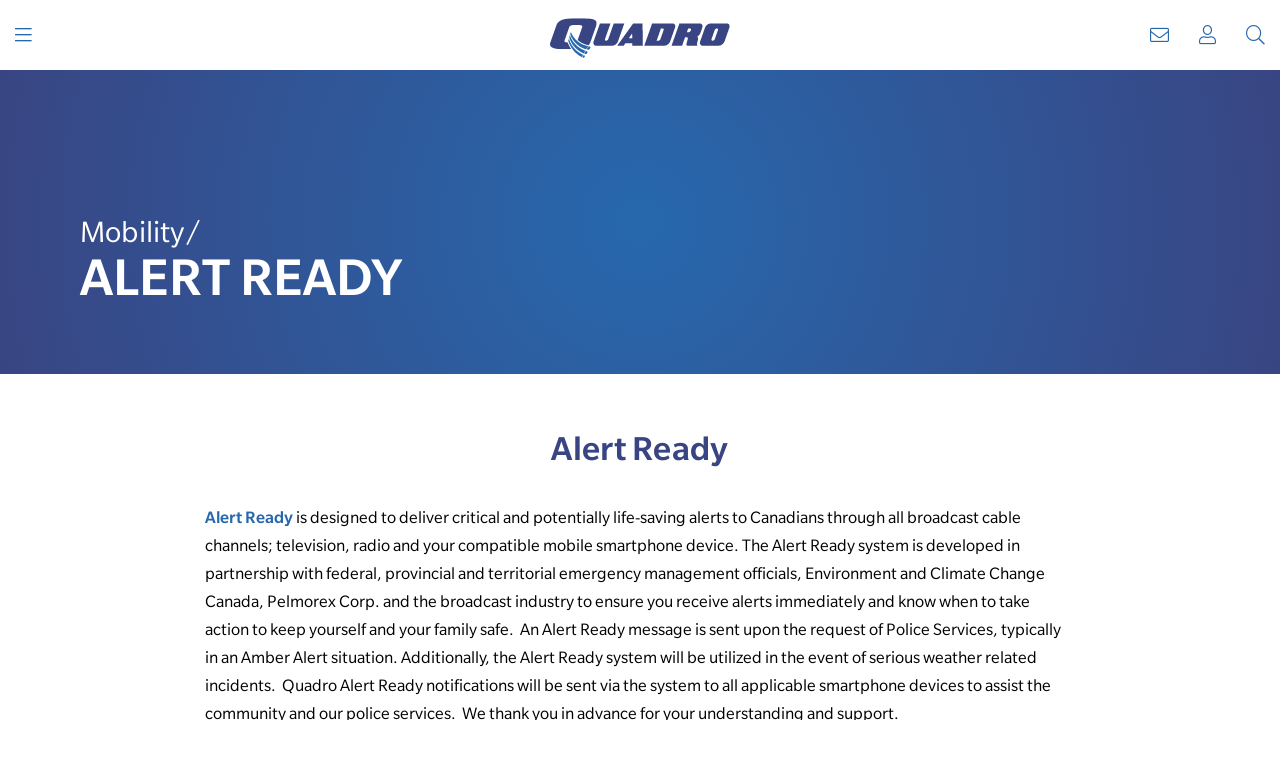

--- FILE ---
content_type: text/html; charset=UTF-8
request_url: https://www.quadro.net/mobility/alert-ready/
body_size: 11780
content:
<!doctype html>
<html class="no-js static-navbar " lang="en-CA">
<head>
	<meta charset="UTF-8">
	<meta http-equiv="X-UA-Compatible" content="IE=edge">
	<meta name="viewport" content="width=device-width, initial-scale=1">
	<title>Alert Ready - Quadro</title>
	<link rel="profile" href="http://gmpg.org/xfn/11"/>
	<link rel="pingback" href="https://www.quadro.net/wp/xmlrpc.php"/>
	<meta name='robots' content='index, follow, max-image-preview:large, max-snippet:-1, max-video-preview:-1' />

	<!-- This site is optimized with the Yoast SEO plugin v19.6.1 - https://yoast.com/wordpress/plugins/seo/ -->
	<meta name="description" content="The Canadian Alert Ready system is in place and when activated sends messages to smartphones and broadcast systems. Learn more here." />
	<link rel="canonical" href="https://www.quadro.net/mobility/alert-ready/" />
	<meta property="og:locale" content="en_US" />
	<meta property="og:type" content="article" />
	<meta property="og:title" content="Alert Ready - Quadro" />
	<meta property="og:description" content="The Canadian Alert Ready system is in place and when activated sends messages to smartphones and broadcast systems. Learn more here." />
	<meta property="og:url" content="https://www.quadro.net/mobility/alert-ready/" />
	<meta property="og:site_name" content="Quadro" />
	<meta property="article:publisher" content="https://www.facebook.com/QuadroCommunications/" />
	<meta property="article:modified_time" content="2019-12-24T19:49:34+00:00" />
	<meta name="twitter:card" content="summary_large_image" />
	<meta name="twitter:site" content="@QuadroNews" />
	<meta name="twitter:label1" content="Est. reading time" />
	<meta name="twitter:data1" content="1 minute" />
	<script type="application/ld+json" class="yoast-schema-graph">{"@context":"https://schema.org","@graph":[{"@type":"WebPage","@id":"https://www.quadro.net/mobility/alert-ready/","url":"https://www.quadro.net/mobility/alert-ready/","name":"Alert Ready - Quadro","isPartOf":{"@id":"https://www.quadro.net/#website"},"datePublished":"2019-06-13T15:29:08+00:00","dateModified":"2019-12-24T19:49:34+00:00","description":"The Canadian Alert Ready system is in place and when activated sends messages to smartphones and broadcast systems. Learn more here.","breadcrumb":{"@id":"https://www.quadro.net/mobility/alert-ready/#breadcrumb"},"inLanguage":"en-CA","potentialAction":[{"@type":"ReadAction","target":["https://www.quadro.net/mobility/alert-ready/"]}]},{"@type":"BreadcrumbList","@id":"https://www.quadro.net/mobility/alert-ready/#breadcrumb","itemListElement":[{"@type":"ListItem","position":1,"name":"Home","item":"https://www.quadro.net/"},{"@type":"ListItem","position":2,"name":"Mobility"}]},{"@type":"WebSite","@id":"https://www.quadro.net/#website","url":"https://www.quadro.net/","name":"Quadro","description":"Telecom done right since 1924","potentialAction":[{"@type":"SearchAction","target":{"@type":"EntryPoint","urlTemplate":"https://www.quadro.net/?s={search_term_string}"},"query-input":"required name=search_term_string"}],"inLanguage":"en-CA"}]}</script>
	<!-- / Yoast SEO plugin. -->


<link rel='dns-prefetch' href='//pro.fontawesome.com' />
<link rel="stylesheet" href="https://www.quadro.net/app/cache/minify/ad81e.css?x29079" media="all" />


<style id='woocommerce-inline-inline-css' type='text/css'>
.woocommerce form .form-row .required { visibility: visible; }
</style>
<link rel="stylesheet" href="https://www.quadro.net/app/cache/minify/527ab.css?x29079" media="all" />

<link rel='stylesheet' id='fontawesome-css'  href='https://pro.fontawesome.com/releases/v5.15.3/css/all.css?ver=1.1.0' type='text/css' media='all' />
<link rel="stylesheet" href="https://www.quadro.net/app/cache/minify/f3e50.css?x29079" media="all" />







<script  src="https://www.quadro.net/app/cache/minify/70694.js?x29079"></script>



<script type='text/javascript' id='wc-add-to-cart-js-extra'>
/* <![CDATA[ */
var wc_add_to_cart_params = {"ajax_url":"\/wp\/wp-admin\/admin-ajax.php","wc_ajax_url":"\/?wc-ajax=%%endpoint%%","i18n_view_cart":"View cart","cart_url":"https:\/\/www.quadro.net","is_cart":"","cart_redirect_after_add":"no"};
/* ]]> */
</script>
<script  src="https://www.quadro.net/app/cache/minify/44c59.js?x29079"></script>



<link rel="https://api.w.org/" href="https://www.quadro.net/wp-json/" /><link rel="alternate" type="application/json" href="https://www.quadro.net/wp-json/wp/v2/pages/1217" /><link rel='shortlink' href='https://www.quadro.net/?p=1217' />
<link rel="alternate" type="application/json+oembed" href="https://www.quadro.net/wp-json/oembed/1.0/embed?url=https%3A%2F%2Fwww.quadro.net%2Fmobility%2Falert-ready%2F" />
<link rel="alternate" type="text/xml+oembed" href="https://www.quadro.net/wp-json/oembed/1.0/embed?url=https%3A%2F%2Fwww.quadro.net%2Fmobility%2Falert-ready%2F&#038;format=xml" />
<!-- Google Tag Manager -->
<script>(function(w,d,s,l,i){w[l]=w[l]||[];w[l].push({'gtm.start':
new Date().getTime(),event:'gtm.js'});var f=d.getElementsByTagName(s)[0],
j=d.createElement(s),dl=l!='dataLayer'?'&l='+l:'';j.async=true;j.src=
'https://www.googletagmanager.com/gtm.js?id='+i+dl;f.parentNode.insertBefore(j,f);
})(window,document,'script','dataLayer','GTM-KXTXFPL');</script>
<!-- Google tag (gtag.js) --> <script async src="https://www.googletagmanager.com/gtag/js?id=G-2RZFCKGTKN"></script> <script> window.dataLayer = window.dataLayer || []; function gtag(){dataLayer.push(arguments);} gtag('js', new Date()); gtag('config', 'G-2RZFCKGTKN'); </script>

<!-- End Google Tag Manager -->
<!-- Global site tag (gtag.js) - Google Analytics -->
<script async src="https://www.googletagmanager.com/gtag/js?id=UA-73092227-1"></script>
<script>
 window.dataLayer = window.dataLayer || [];
 function gtag(){dataLayer.push(arguments);}
 gtag('js', new Date());
 gtag('config', 'UA-73092227-1');
</script>
<!-- Hotjar Tracking Code for https://www.quadro.net/ -->
<script>
    (function(h,o,t,j,a,r){
        h.hj=h.hj||function(){(h.hj.q=h.hj.q||[]).push(arguments)};
        h._hjSettings={hjid:3367201,hjsv:6};
        a=o.getElementsByTagName('head')[0];
        r=o.createElement('script');r.async=1;
        r.src=t+h._hjSettings.hjid+j+h._hjSettings.hjsv;
        a.appendChild(r);
    })(window,document,'https://static.hotjar.com/c/hotjar-','.js?sv=');
</script><script type="text/javascript">var ajaxurl = "https://www.quadro.net/wp/wp-admin/admin-ajax.php";</script>	<noscript><style>.woocommerce-product-gallery{ opacity: 1 !important; }</style></noscript>
	<meta name="generator" content="Powered by WPBakery Page Builder - drag and drop page builder for WordPress."/>
<!--[if lte IE 9]><link rel="stylesheet" type="text/css" href="https://www.quadro.net/app/mu-plugins/js_composer/assets/css/vc_lte_ie9.min.css?x29079" media="screen"><![endif]--><link rel="icon" href="https://www.quadro.net/app/uploads/2019/03/cropped-favicon-32x32.png?x29079" sizes="32x32" />
<link rel="icon" href="https://www.quadro.net/app/uploads/2019/03/cropped-favicon-192x192.png?x29079" sizes="192x192" />
<link rel="apple-touch-icon" href="https://www.quadro.net/app/uploads/2019/03/cropped-favicon-180x180.png?x29079" />
<meta name="msapplication-TileImage" content="https://www.quadro.net/app/uploads/2019/03/cropped-favicon-270x270.png" />
<noscript><style type="text/css"> .wpb_animate_when_almost_visible { opacity: 1; }</style></noscript></head>
<body class="page-template-default page page-id-1217 page-child parent-pageid-7 theme-tbk-base woocommerce-no-js page-alert-ready wpb-js-composer js-comp-ver-5.7 vc_responsive" >
<a class="skip-to-content sr-only sr-only-focusable" href="#main">
	Skip to content</a>
<header class="banner navbar navbar-static-top left-slideout side-slideout">
		<div class="container-fluid navbar-flex primary-nav">
		<div class="navbar-menu navbar-menu-left visible-menu-break">
							<button type="button" class="navbar-toggle primary-navbar-toggle " data-toggle="collapse" data-target="#primary-navbar-collapse" aria-expanded="false">
					<span class="icon icon-menu fal fa-bars"></span>
					<span class="btn-text sr-only">Menu</span>
				</button>
					</div>
		<div class="navbar-menu navbar-menu-left hidden-menu-break">
			<nav class="navbar-main">
				<ul id="menu-main-menu" class="nav navbar-nav"><li id="menu-item-169" class="menu-item menu-item-type-post_type menu-item-object-page current-page-ancestor menu-item-has-children dropdown menu-mobility menu-mobility dropdown menu-item-169"><a href="#" class="dropdown-toggle" data-toggle="dropdown" role="button" aria-haspopup="true" aria-expanded="true">Mobility</a>
<ul class="dropdown-menu">
	<li id="menu-item-2971" class="menu-item menu-item-type-post_type menu-item-object-templatera dropdown-inner menu-mega-menu-mobility menu-mega-menu-mobility menu-item-2971"><div class="vc_row wpb_row vc_row-fluid"><div class="wpb_column vc_column_container vc_col-sm-12"><div class="vc_column-inner"><div class="wpb_wrapper">	<nav class="list-pages-nav" aria-label="Mobility menu">
		<ul class="list-pages-nav-list list-pages-nav-list-child">
							<li>
					<a class="list-pages-nav-list-child-item" href="https://www.quadro.net/product-category/mobility/devices/">Devices<i class="icon-chevron-right"></i></a>											<nav aria-label="Devices categories">
							<ul class="list-pages-nav-list">
																	<li>
										<a href="https://www.quadro.net/product-category/mobility/devices/zte-phone-mobility-affordable/">Other</a>
									</li>
																	<li>
										<a href="https://www.quadro.net/product-category/mobility/devices/apple-iphone/">Apple</a>
									</li>
																	<li>
										<a href="https://www.quadro.net/product-category/mobility/devices/samsung/">Samsung</a>
									</li>
																	<li>
										<a href="https://www.quadro.net/product-category/mobility/devices/google/">Google</a>
									</li>
																<li>
									<a href="/mobility/bring-your-own-device">Bring Your Own Device</a>
								</li>
							</ul>
						</nav>
									</li>
			
																																																																																																																																																																																																																																																																																																																												<li>
					<ul class="list-pages-nav-list">
						<li><a class="list-pages-nav-list-child-item" href="https://www.quadro.net/mobility/device-faq/">Device FAQ<i class="icon-chevron-right"></i></a></li><li><a class="list-pages-nav-list-child-item" href="https://www.quadro.net/mobility/accessories/">Accessories<i class="icon-chevron-right"></i></a></li><li><a class="list-pages-nav-list-child-item" href="https://www.quadro.net/mobility/personal-plans/">Personal Plans<i class="icon-chevron-right"></i></a></li><li><a class="list-pages-nav-list-child-item" href="https://www.quadro.net/mobility/travel/">Travel Packages<i class="icon-chevron-right"></i></a></li><li><a class="list-pages-nav-list-child-item" href="https://www.quadro.net/mobility/e9-1-1/">Enhanced 911 &#8211; E9-1-1<i class="icon-chevron-right"></i></a></li><li><a class="list-pages-nav-list-child-item" href="https://www.quadro.net/mobility/alert-ready/">Alert Ready<i class="icon-chevron-right"></i></a></li>					</ul>
				</li>
										<li>
					<ul class="list-pages-nav-list">
						<li><a class="list-pages-nav-list-child-item" href="https://www.quadro.net/about-quadro/our-network/">Our Network<i class="icon-chevron-right"></i></a></li><li><a class="list-pages-nav-list-child-item" href="https://www.quadro.net/about-quadro/why-choose-quadro/">Why Choose Quadro?<i class="icon-chevron-right"></i></a></li>					</ul>
				</li>
					</ul>
	</nav>
<section class="box-content-container">
		<div class="box-content-container-items">
					<a class="box-content" href="http://www.quadro.net/mobility/devices/" rel="" target="" title="General Subpage">
				<div class="box-content-box bg-cover" style="background-image: url(https://www.quadro.net/app/uploads/2019/04/Mobility-Index-Page_1600px.png);">
									<div class="box-content-box-overlay box-content-box-overlay-gradient"></div>
												<div class="box-content-heading text-light">All Your Mobile Needs</div>
			</div>
			</a>
	
	</div>
</section>
</div></div></div></div></li>
</ul>
</li>
<li id="menu-item-170" class="menu-item menu-item-type-post_type menu-item-object-page menu-item-has-children dropdown menu-internet menu-internet dropdown menu-item-170"><a href="#" class="dropdown-toggle" data-toggle="dropdown" role="button" aria-haspopup="true" aria-expanded="true">Internet</a>
<ul class="dropdown-menu">
	<li id="menu-item-331" class="menu-item menu-item-type-post_type menu-item-object-templatera dropdown-inner menu-mega-menu-internet menu-mega-menu-internet menu-item-331"><div class="vc_row wpb_row vc_row-fluid"><div class="wpb_column vc_column_container vc_col-sm-12"><div class="vc_column-inner"><div class="wpb_wrapper">	<nav class="list-pages-nav" aria-label="Internet menu">
		<ul class="list-pages-nav-list list-pages-nav-list-child">
			
																																																																																																																																																					<li>
					<ul class="list-pages-nav-list">
						<li><a class="list-pages-nav-list-child-item" href="https://www.quadro.net/internet/shop-by-speed/">Shop By Speed<i class="icon-chevron-right"></i></a></li><li><a class="list-pages-nav-list-child-item" href="https://www.quadro.net/internet/internet-packages-residential-local/">Internet Packages<i class="icon-chevron-right"></i></a></li><li><a class="list-pages-nav-list-child-item" href="https://www.quadro.net/internet/quadro-wifi-router/">Quadro Managed Wi-Fi Experience<i class="icon-chevron-right"></i></a></li>					</ul>
				</li>
										<li>
					<ul class="list-pages-nav-list">
						<li><a class="list-pages-nav-list-child-item" href="https://www.quadro.net/about-quadro/our-network/">Our Network<i class="icon-chevron-right"></i></a></li><li><a class="list-pages-nav-list-child-item" href="https://www.quadro.net/about-quadro/why-choose-quadro/">Why Choose Quadro?<i class="icon-chevron-right"></i></a></li>					</ul>
				</li>
					</ul>
	</nav>
<section class="box-content-container">
		<div class="box-content-container-items">
					<a class="box-content" href="http://www.quadro.net/support/services-support/internet/" rel="" target="" title="General Subpage">
				<div class="box-content-box bg-cover" style="background-image: url(https://www.quadro.net/app/uploads/2019/04/Internet-and-WiFI_1400px.png);">
									<div class="box-content-box-overlay box-content-box-overlay-gradient"></div>
												<div class="box-content-heading text-light">Best in Class Speeds &amp; WiFi</div>
			</div>
			</a>
	
	</div>
</section>
</div></div></div></div></li>
</ul>
</li>
<li id="menu-item-4635" class="menu-item menu-item-type-post_type menu-item-object-page menu-item-has-children dropdown menu-qtv menu-qtv dropdown menu-item-4635"><a href="#" class="dropdown-toggle" data-toggle="dropdown" role="button" aria-haspopup="true" aria-expanded="true">QTV</a>
<ul class="dropdown-menu">
	<li id="menu-item-4636" class="menu-item menu-item-type-post_type menu-item-object-templatera dropdown-inner menu-mega-menu-qtv menu-mega-menu-qtv menu-item-4636"><div class="vc_row wpb_row vc_row-fluid"><div class="wpb_column vc_column_container vc_col-sm-12"><div class="vc_column-inner"><div class="wpb_wrapper">	<nav class="list-pages-nav" aria-label="Qtv menu">
		<ul class="list-pages-nav-list list-pages-nav-list-child">
			
																																																																																																																																																																																																																																																																																																																																	<li>
					<ul class="list-pages-nav-list">
						<li><a class="list-pages-nav-list-child-item" href="https://www.quadro.net/qtv/packages/">Packages<i class="icon-chevron-right"></i></a></li><li><a class="list-pages-nav-list-child-item" href="https://www.quadro.net/qtv/byod/">BYOD<i class="icon-chevron-right"></i></a></li><li><a class="list-pages-nav-list-child-item" href="https://www.quadro.net/qtv/channels/">Channels<i class="icon-chevron-right"></i></a></li><li><a class="list-pages-nav-list-child-item" href="https://www.quadro.net/qtv/qtv-how-to-videos/">Qtv How to Videos<i class="icon-chevron-right"></i></a></li><li><a class="list-pages-nav-list-child-item" href="https://www.quadro.net/qtv/free-previews/">Free Previews<i class="icon-chevron-right"></i></a></li><li><a class="list-pages-nav-list-child-item" href="https://www.quadro.net/qtv/watch-tv-everywhere/">Watch TV Everywhere<i class="icon-chevron-right"></i></a></li><li><a class="list-pages-nav-list-child-item" href="https://www.quadro.net/qtv/dazn-sports/">DAZN Sports<i class="icon-chevron-right"></i></a></li>					</ul>
				</li>
										<li>
					<ul class="list-pages-nav-list">
						<li><a class="list-pages-nav-list-child-item" href="https://www.quadro.net/about-quadro/our-network/">Our Network<i class="icon-chevron-right"></i></a></li><li><a class="list-pages-nav-list-child-item" href="https://www.quadro.net/about-quadro/why-choose-quadro/">Why Choose Quadro?<i class="icon-chevron-right"></i></a></li>					</ul>
				</li>
					</ul>
	</nav>
<section class="box-content-container">
		<div class="box-content-container-items">
					<div class="box-content">
				<div class="box-content-box bg-cover" style="background-image: url(https://www.quadro.net/app/uploads/2019/04/WatchingTV_Index_1400px.png);">
									<div class="box-content-box-overlay box-content-box-overlay-gradient"></div>
												<div class="box-content-heading text-light">Digital TV for Your Family and Budget</div>
			</div>
			</div>
	
	</div>
</section>
</div></div></div></div></li>
</ul>
</li>
<li id="menu-item-172" class="menu-item menu-item-type-post_type menu-item-object-page menu-item-has-children dropdown menu-home-phone menu-home-phone dropdown menu-item-172"><a href="#" class="dropdown-toggle" data-toggle="dropdown" role="button" aria-haspopup="true" aria-expanded="true">Home Phone</a>
<ul class="dropdown-menu">
	<li id="menu-item-333" class="menu-item menu-item-type-post_type menu-item-object-templatera dropdown-inner menu-mega-menu-home-phone menu-mega-menu-home-phone menu-item-333"><div class="vc_row wpb_row vc_row-fluid"><div class="wpb_column vc_column_container vc_col-sm-12"><div class="vc_column-inner"><div class="wpb_wrapper">	<nav class="list-pages-nav" aria-label="Home Phone menu">
		<ul class="list-pages-nav-list list-pages-nav-list-child">
			
																																																																																																																																																																																																<li>
					<ul class="list-pages-nav-list">
						<li><a class="list-pages-nav-list-child-item" href="https://www.quadro.net/home-phone/rates-features/">Rates &#038; Features<i class="icon-chevron-right"></i></a></li><li><a class="list-pages-nav-list-child-item" href="https://www.quadro.net/home-phone/long-distance/">Long Distance<i class="icon-chevron-right"></i></a></li><li><a class="list-pages-nav-list-child-item" href="https://www.quadro.net/home-phone/toll-free/">Toll Free<i class="icon-chevron-right"></i></a></li><li><a class="list-pages-nav-list-child-item" href="https://www.quadro.net/home-phone/local-calling-areas/">Local Calling Areas<i class="icon-chevron-right"></i></a></li>					</ul>
				</li>
										<li>
					<ul class="list-pages-nav-list">
						<li><a class="list-pages-nav-list-child-item" href="https://www.quadro.net/about-quadro/our-network/">Our Network<i class="icon-chevron-right"></i></a></li><li><a class="list-pages-nav-list-child-item" href="https://www.quadro.net/about-quadro/why-choose-quadro/">Why Choose Quadro?<i class="icon-chevron-right"></i></a></li>					</ul>
				</li>
					</ul>
	</nav>
<section class="box-content-container">
		<div class="box-content-container-items">
					<a class="box-content" href="http://www.quadro.net/home-phone/" rel="" target="" title="General Subpage">
				<div class="box-content-box bg-cover" style="background-image: url(https://www.quadro.net/app/uploads/2019/04/HomePhone_Index_1400px.png);">
									<div class="box-content-box-overlay box-content-box-overlay-gradient"></div>
												<div class="box-content-heading text-light">Stay Connected When at Home</div>
			</div>
			</a>
	
	</div>
</section>
</div></div></div></div></li>
</ul>
</li>
<li id="menu-item-7053" class="menu-item menu-item-type-post_type menu-item-object-page menu-fibre-projects menu-fibre-projects menu-item-7053"><a href="https://www.quadro.net/fibre-projects/">Fibre Projects</a></li>
<li id="menu-item-6026" class="menu-item menu-item-type-custom menu-item-object-custom menu-shop-residential-services menu-shop-residential-services menu-item-6026"><a target="_blank" rel="noopener" href="https://quadro.smarthub.coop/Shop.html">Shop Residential Services</a></li>
</ul>			</nav>
		</div>
		<div class="navbar-header">
						<a class="navbar-brand-link" href="https://www.quadro.net/" title="Home">
									<img class="navbar-brand" src="https://www.quadro.net/app/uploads/2020/11/logo-blue.svg?x29079" alt="Quadro">
							</a>
					</div>
		<div class="navbar-menu navbar-menu-right">
			<nav class="navbar-main hidden-menu-break">
				<ul id="menu-secondary-menu" class="nav navbar-nav navbar-right"><li id="menu-item-295" class="menu-item menu-item-type-post_type menu-item-object-page menu-item-has-children dropdown menu-business menu-business dropdown menu-item-295"><a href="#" class="dropdown-toggle" data-toggle="dropdown" role="button" aria-haspopup="true" aria-expanded="true">Business</a>
<ul class="dropdown-menu">
	<li id="menu-item-335" class="menu-item menu-item-type-post_type menu-item-object-templatera dropdown-inner menu-mega-menu-business menu-mega-menu-business menu-item-335"><div class="vc_row wpb_row vc_row-fluid"><div class="wpb_column vc_column_container vc_col-sm-12"><div class="vc_column-inner"><div class="wpb_wrapper">	<nav class="list-pages-nav" aria-label="Business menu">
		<ul class="list-pages-nav-list list-pages-nav-list-child">
			
																																						<li>
								<a class="list-pages-nav-list-child-item" href="https://www.quadro.net/business/voice-services/">Voice Services<i class="icon-chevron-right"></i></a>								<nav aria-label="Voice Services menu">
									<ul class="list-pages-nav-list">
																					<li>
												<a href="https://www.quadro.net/business/voice-services/phone-systems/">Phone Systems</a>
											</li>
																					<li>
												<a href="https://www.quadro.net/business/voice-services/business-phone-service-rates/">Business Phone Service Rates</a>
											</li>
																					<li>
												<a href="https://www.quadro.net/business/voice-services/onsite-or-hosted/">Onsite or Hosted</a>
											</li>
																					<li>
												<a href="https://www.quadro.net/business/voice-services/mobile-solutions/">Mobile Solutions</a>
											</li>
																			</ul>
								</nav>
							</li>
																																																																																						<li>
								<a class="list-pages-nav-list-child-item" href="https://www.quadro.net/business/business-internet/">Business Internet<i class="icon-chevron-right"></i></a>								<nav aria-label="Business Internet menu">
									<ul class="list-pages-nav-list">
																					<li>
												<a href="https://www.quadro.net/business/business-internet/enterprise-internet-packages/">Enterprise Internet Packages</a>
											</li>
																					<li>
												<a href="https://www.quadro.net/business/business-internet/business-internet-packages/">Business Internet Packages</a>
											</li>
																			</ul>
								</nav>
							</li>
																																											<li>
								<a class="list-pages-nav-list-child-item" href="https://www.quadro.net/business/hardware-support-services/">Hardware Support Services<i class="icon-chevron-right"></i></a>								<nav aria-label="Hardware Support Services menu">
									<ul class="list-pages-nav-list">
																					<li>
												<a href="https://www.quadro.net/business/hardware-support-services/computer-repair-tune-up-services/">Computer Repair &#038; Tune-Up Services</a>
											</li>
																			</ul>
								</nav>
							</li>
																									<li>
					<ul class="list-pages-nav-list">
						<li><a class="list-pages-nav-list-child-item" href="https://www.quadro.net/business/managed-network-i-t-services/">Managed Network &#038; I.T. Services<i class="icon-chevron-right"></i></a></li>					</ul>
				</li>
										<li>
					<ul class="list-pages-nav-list">
						<li><a class="list-pages-nav-list-child-item" href="https://www.quadro.net/about-quadro/our-network/">Our Network<i class="icon-chevron-right"></i></a></li><li><a class="list-pages-nav-list-child-item" href="https://www.quadro.net/about-quadro/why-choose-quadro/">Why Choose Quadro?<i class="icon-chevron-right"></i></a></li><li><a class="list-pages-nav-list-child-item" href="https://www.quadro.net/mobility/alert-ready/">Alert Ready<i class="icon-chevron-right"></i></a></li>					</ul>
				</li>
					</ul>
	</nav>
<section class="box-content-container">
		<div class="box-content-container-items">
					<a class="box-content" href="http://www.quadro.net/business/" rel="" target="" title="General Subpage">
				<div class="box-content-box bg-cover" style="background-image: url(https://www.quadro.net/app/uploads/2019/03/a80cb5e83bba81567fa04ddef62e2a22866bfa29.jpg);">
									<div class="box-content-box-overlay box-content-box-overlay-gradient"></div>
												<div class="box-content-heading text-light">All Your Business Telecom Needs in 1 Place</div>
			</div>
			</a>
	
	</div>
</section>
</div></div></div></div></li>
</ul>
</li>
<li id="menu-item-2248" class="menu-item menu-item-type-post_type menu-item-object-page menu-item-has-children dropdown menu-quad-squad menu-quad-squad dropdown menu-item-2248"><a href="#" class="dropdown-toggle" data-toggle="dropdown" role="button" aria-haspopup="true" aria-expanded="true">Quad Squad</a>
<ul class="dropdown-menu">
	<li id="menu-item-336" class="menu-item menu-item-type-post_type menu-item-object-templatera dropdown-inner menu-mega-menu-quad-squad menu-mega-menu-quad-squad menu-item-336"><div class="vc_row wpb_row vc_row-fluid"><div class="wpb_column vc_column_container vc_col-sm-12"><div class="vc_column-inner"><div class="wpb_wrapper">	<nav class="list-pages-nav" aria-label="Quad Squad menu">
		<ul class="list-pages-nav-list list-pages-nav-list-child">
			
																																						<li>
								<a class="list-pages-nav-list-child-item" href="https://www.quadro.net/quadsquad/tune-up-services/">Tune-up Services<i class="icon-chevron-right"></i></a>								<nav aria-label="Tune-up Services menu">
									<ul class="list-pages-nav-list">
																					<li>
												<a href="https://www.quadro.net/quadsquad/tune-up-services/basic-diagnostic-system-tune-up/">Basic Diagnostic/System Tune-Up</a>
											</li>
																					<li>
												<a href="https://www.quadro.net/quadsquad/tune-up-services/diagnostic-repair/">Diagnostic &#038; Repair</a>
											</li>
																					<li>
												<a href="https://www.quadro.net/quadsquad/tune-up-services/cleaning-maintenance/">Cleaning &#038; Maintenance</a>
											</li>
																			</ul>
								</nav>
							</li>
																																											<li>
								<a class="list-pages-nav-list-child-item" href="https://www.quadro.net/quadsquad/installation-services/">Installation Services<i class="icon-chevron-right"></i></a>								<nav aria-label="Installation Services menu">
									<ul class="list-pages-nav-list">
																					<li>
												<a href="https://www.quadro.net/quadsquad/installation-services/router-installation/">Router Installation</a>
											</li>
																					<li>
												<a href="https://www.quadro.net/quadsquad/installation-services/software-install/">Software Install</a>
											</li>
																					<li>
												<a href="https://www.quadro.net/quadsquad/installation-services/component-install/">Component Install</a>
											</li>
																			</ul>
								</nav>
							</li>
																																											<li>
								<a class="list-pages-nav-list-child-item" href="https://www.quadro.net/quadsquad/setup-training-services/">Setup &#038; Training Services<i class="icon-chevron-right"></i></a>								<nav aria-label="Setup &#038; Training Services menu">
									<ul class="list-pages-nav-list">
																					<li>
												<a href="https://www.quadro.net/quadsquad/setup-training-services/training/">Training</a>
											</li>
																					<li>
												<a href="https://www.quadro.net/quadsquad/setup-training-services/device-computer-setup/">Device &#038; Computer Setup</a>
											</li>
																			</ul>
								</nav>
							</li>
																																											<li>
								<a class="list-pages-nav-list-child-item" href="https://www.quadro.net/quadsquad/data-migration-backup/">Data Migration &#038; Backup<i class="icon-chevron-right"></i></a>								<nav aria-label="Data Migration &#038; Backup menu">
									<ul class="list-pages-nav-list">
																					<li>
												<a href="https://www.quadro.net/quadsquad/data-migration-backup/data-to-usb-backup/">Data to USB Backup</a>
											</li>
																					<li>
												<a href="https://www.quadro.net/quadsquad/data-migration-backup/data-migration/">Data Migration</a>
											</li>
																			</ul>
								</nav>
							</li>
																																																																																																																																																										<li>
					<ul class="list-pages-nav-list">
						<li><a class="list-pages-nav-list-child-item" href="https://www.quadro.net/quadsquad/our-technicians/">Our Technicians<i class="icon-chevron-right"></i></a></li><li><a class="list-pages-nav-list-child-item" href="https://www.quadro.net/quadsquad/service-areas/">Service Areas<i class="icon-chevron-right"></i></a></li><li><a class="list-pages-nav-list-child-item" href="https://www.quadro.net/quadsquad/remote-support/">Remote Support<i class="icon-chevron-right"></i></a></li>					</ul>
				</li>
								</ul>
	</nav>
<section class="box-content-container">
		<div class="box-content-container-items">
					<a class="box-content" href="http://www.quadro.net/quadsquad/" rel="" target="" title="General Subpage">
				<div class="box-content-box bg-cover" style="background-image: url(https://www.quadro.net/app/uploads/2019/04/QuadSquad_Index_1400px.png);">
									<div class="box-content-box-overlay box-content-box-overlay-gradient"></div>
												<div class="box-content-heading text-light">From Diagnostics to Repair, Maintenance and Installs</div>
			</div>
			</a>
	
	</div>
</section>
</div></div></div></div></li>
</ul>
</li>
<li id="menu-item-297" class="menu-item menu-item-type-post_type menu-item-object-page menu-item-has-children dropdown menu-support menu-support dropdown menu-item-297"><a href="#" class="dropdown-toggle" data-toggle="dropdown" role="button" aria-haspopup="true" aria-expanded="true">Support</a>
<ul class="dropdown-menu">
	<li id="menu-item-337" class="menu-item menu-item-type-post_type menu-item-object-templatera dropdown-inner menu-mega-menu-support menu-mega-menu-support menu-item-337"><div class="vc_row wpb_row vc_row-fluid"><div class="wpb_column vc_column_container vc_col-sm-12"><div class="vc_column-inner"><div class="wpb_wrapper">	<nav class="list-pages-nav" aria-label="Support menu">
		<ul class="list-pages-nav-list list-pages-nav-list-child">
			
																																						<li>
								<a class="list-pages-nav-list-child-item" href="https://www.quadro.net/support/services-support/">Services Support<i class="icon-chevron-right"></i></a>								<nav aria-label="Services Support menu">
									<ul class="list-pages-nav-list">
																					<li>
												<a href="https://www.quadro.net/support/services-support/mobility/">Mobility</a>
											</li>
																					<li>
												<a href="https://www.quadro.net/support/services-support/internet/">Internet</a>
											</li>
																					<li>
												<a href="https://www.quadro.net/support/services-support/email-support/">Email Support</a>
											</li>
																					<li>
												<a href="https://www.quadro.net/support/services-support/home-phone/">Home Phone</a>
											</li>
																			</ul>
								</nav>
							</li>
																																																																																						<li>
								<a class="list-pages-nav-list-child-item" href="https://www.quadro.net/support/contact-us/">Contact Us<i class="icon-chevron-right"></i></a>								<nav aria-label="Contact Us menu">
									<ul class="list-pages-nav-list">
																					<li>
												<a href="https://www.quadro.net/support/contact-us/phone-and-email-2/">Phone and Email</a>
											</li>
																					<li>
												<a href="https://www.quadro.net/support/contact-us/holiday-hours/">Holiday Hours</a>
											</li>
																					<li>
												<a href="https://www.quadro.net/support/contact-us/careers/">Careers</a>
											</li>
																			</ul>
								</nav>
							</li>
																																											<li>
								<a class="list-pages-nav-list-child-item" href="https://www.quadro.net/support/locations/">Locations<i class="icon-chevron-right"></i></a>								<nav aria-label="Locations menu">
									<ul class="list-pages-nav-list">
																					<li>
												<a href="https://www.quadro.net/support/locations/service-area/">Service Area</a>
											</li>
																					<li>
												<a href="https://www.quadro.net/support/locations/lucan/">Lucan Location</a>
											</li>
																					<li>
												<a href="https://www.quadro.net/support/locations/st-marys-location/">St. Marys Location</a>
											</li>
																					<li>
												<a href="https://www.quadro.net/support/locations/mitchell-location/">Mitchell Location</a>
											</li>
																			</ul>
								</nav>
							</li>
																																																																																																															<li>
					<ul class="list-pages-nav-list">
						<li><a class="list-pages-nav-list-child-item" href="https://www.quadro.net/support/cable-locates/">Cable Locates<i class="icon-chevron-right"></i></a></li><li><a class="list-pages-nav-list-child-item" href="https://www.quadro.net/support/update-voip-e-911/">Update Voip E-911<i class="icon-chevron-right"></i></a></li><li><a class="list-pages-nav-list-child-item" href="https://www.quadro.net/support/smarthub/">SmartHub<i class="icon-chevron-right"></i></a></li>					</ul>
				</li>
								</ul>
	</nav>
</div></div></div></div></li>
</ul>
</li>
</ul>			</nav>
			<a class="navbar-toggle user-link" href="https://webmail.quadro.net/" target="_blank" title="Go to Quadro WebMail">
				<span class="icon icon-email fal fa-envelope"></span>
				<span class="sr-only">WebMail</span>
			</a>
							<a class="navbar-toggle user-link" href="https://quadro.smarthub.coop/Login.html" title="Go to my account" target="_blank">
					<span class="icon icon-user fal fa-user"></span>
					<span class="btn-text sr-only">My Account</span>
				</a>
						<div class="navbar-search dropdown">
	<button class="navbar-toggle navbar-search-button dropdown-toggle" id="navbar-search-button" data-toggle="dropdown" aria-haspopup="true" aria-expanded="false" title="Search Quadro">
		<span class="navbar-search-button-text sr-only">Search</span>
		<span class="navbar-search-button-icon icon-search fal fa-search"></span>
	</button>
	<div class="dropdown-menu navbar-search-dropdown-menu" aria-labelledby="navbar-search-button">
		<div class="navbar-search-dropdown-menu-container container-fluid">
			<form class="navbar-search-form" method="get" action="https://www.quadro.net/">
				<label class="sr-only" for="navbar-search-input">Search query</label>
				<input class="navbar-search-form-control" id="navbar-search-input" type="search" placeholder="Search" name="s" value="" autofocus>
				<button class="navbar-search-form-submit-button" type="submit">
					<span class="navbar-search-form-submit-button-icon icon-search fal fa-search"></span>
					<span class="sr-only">Search</span>
				</button>
			</form>
		</div>
	</div>
</div>
		</div>
		<div class="collapse navbar-collapse primary-navbar-collapse slideout" tabindex="-1" id="primary-navbar-collapse">
			<button type="button" class="navbar-toggle slideout-toggle-close" data-toggle="collapse" aria-expanded="true" data-target="#primary-navbar-collapse">
				<span class="icon icon-close fal fa-times"></span>
				<span class="btn-text sr-only">Close</span>
			</button>
			<div class="clearfix"></div>
			<div class="primary-navbar-collapse-inner">
				<nav>
					<ul id="menu-main-menu-1" class="nav navbar-nav visible-menu-break"><li class="menu-item menu-item-type-post_type menu-item-object-page current-page-ancestor menu-item-has-children menu-mobility dropdown menu-item-169"><a href="https://www.quadro.net/mobility/" class="dropdown-toggle" data-toggle="dropdown" role="button" aria-haspopup="true" aria-expanded="false">Mobility</a>
<ul class="dropdown-menu">
	<li class="menu-item menu-item-type-post_type menu-item-object-templatera menu-mega-menu-mobility menu-item-2971"><div class="vc_row wpb_row vc_row-fluid"><div class="wpb_column vc_column_container vc_col-sm-12"><div class="vc_column-inner"><div class="wpb_wrapper">	<nav class="list-pages-nav" aria-label="Mobility menu">
		<ul class="list-pages-nav-list list-pages-nav-list-child">
							<li>
					<a class="list-pages-nav-list-child-item" href="https://www.quadro.net/product-category/mobility/devices/">Devices<i class="icon-chevron-right"></i></a>											<nav aria-label="Devices categories">
							<ul class="list-pages-nav-list">
																	<li>
										<a href="https://www.quadro.net/product-category/mobility/devices/zte-phone-mobility-affordable/">Other</a>
									</li>
																	<li>
										<a href="https://www.quadro.net/product-category/mobility/devices/apple-iphone/">Apple</a>
									</li>
																	<li>
										<a href="https://www.quadro.net/product-category/mobility/devices/samsung/">Samsung</a>
									</li>
																	<li>
										<a href="https://www.quadro.net/product-category/mobility/devices/google/">Google</a>
									</li>
																<li>
									<a href="/mobility/bring-your-own-device">Bring Your Own Device</a>
								</li>
							</ul>
						</nav>
									</li>
			
																																																																																																																																																																																																																																																																																																																												<li>
					<ul class="list-pages-nav-list">
						<li><a class="list-pages-nav-list-child-item" href="https://www.quadro.net/mobility/device-faq/">Device FAQ<i class="icon-chevron-right"></i></a></li><li><a class="list-pages-nav-list-child-item" href="https://www.quadro.net/mobility/accessories/">Accessories<i class="icon-chevron-right"></i></a></li><li><a class="list-pages-nav-list-child-item" href="https://www.quadro.net/mobility/personal-plans/">Personal Plans<i class="icon-chevron-right"></i></a></li><li><a class="list-pages-nav-list-child-item" href="https://www.quadro.net/mobility/travel/">Travel Packages<i class="icon-chevron-right"></i></a></li><li><a class="list-pages-nav-list-child-item" href="https://www.quadro.net/mobility/e9-1-1/">Enhanced 911 &#8211; E9-1-1<i class="icon-chevron-right"></i></a></li><li><a class="list-pages-nav-list-child-item" href="https://www.quadro.net/mobility/alert-ready/">Alert Ready<i class="icon-chevron-right"></i></a></li>					</ul>
				</li>
										<li>
					<ul class="list-pages-nav-list">
						<li><a class="list-pages-nav-list-child-item" href="https://www.quadro.net/about-quadro/our-network/">Our Network<i class="icon-chevron-right"></i></a></li><li><a class="list-pages-nav-list-child-item" href="https://www.quadro.net/about-quadro/why-choose-quadro/">Why Choose Quadro?<i class="icon-chevron-right"></i></a></li>					</ul>
				</li>
					</ul>
	</nav>
<section class="box-content-container">
		<div class="box-content-container-items">
					<a class="box-content" href="http://www.quadro.net/mobility/devices/" rel="" target="" title="General Subpage">
				<div class="box-content-box bg-cover" style="background-image: url(https://www.quadro.net/app/uploads/2019/04/Mobility-Index-Page_1600px.png);">
									<div class="box-content-box-overlay box-content-box-overlay-gradient"></div>
												<div class="box-content-heading text-light">All Your Mobile Needs</div>
			</div>
			</a>
	
	</div>
</section>
</div></div></div></div></li>
</ul>
</li>
<li class="menu-item menu-item-type-post_type menu-item-object-page menu-item-has-children menu-internet dropdown menu-item-170"><a href="https://www.quadro.net/internet/" class="dropdown-toggle" data-toggle="dropdown" role="button" aria-haspopup="true" aria-expanded="false">Internet</a>
<ul class="dropdown-menu">
	<li class="menu-item menu-item-type-post_type menu-item-object-templatera menu-mega-menu-internet menu-item-331"><div class="vc_row wpb_row vc_row-fluid"><div class="wpb_column vc_column_container vc_col-sm-12"><div class="vc_column-inner"><div class="wpb_wrapper">	<nav class="list-pages-nav" aria-label="Internet menu">
		<ul class="list-pages-nav-list list-pages-nav-list-child">
			
																																																																																																																																																					<li>
					<ul class="list-pages-nav-list">
						<li><a class="list-pages-nav-list-child-item" href="https://www.quadro.net/internet/shop-by-speed/">Shop By Speed<i class="icon-chevron-right"></i></a></li><li><a class="list-pages-nav-list-child-item" href="https://www.quadro.net/internet/internet-packages-residential-local/">Internet Packages<i class="icon-chevron-right"></i></a></li><li><a class="list-pages-nav-list-child-item" href="https://www.quadro.net/internet/quadro-wifi-router/">Quadro Managed Wi-Fi Experience<i class="icon-chevron-right"></i></a></li>					</ul>
				</li>
										<li>
					<ul class="list-pages-nav-list">
						<li><a class="list-pages-nav-list-child-item" href="https://www.quadro.net/about-quadro/our-network/">Our Network<i class="icon-chevron-right"></i></a></li><li><a class="list-pages-nav-list-child-item" href="https://www.quadro.net/about-quadro/why-choose-quadro/">Why Choose Quadro?<i class="icon-chevron-right"></i></a></li>					</ul>
				</li>
					</ul>
	</nav>
<section class="box-content-container">
		<div class="box-content-container-items">
					<a class="box-content" href="http://www.quadro.net/support/services-support/internet/" rel="" target="" title="General Subpage">
				<div class="box-content-box bg-cover" style="background-image: url(https://www.quadro.net/app/uploads/2019/04/Internet-and-WiFI_1400px.png);">
									<div class="box-content-box-overlay box-content-box-overlay-gradient"></div>
												<div class="box-content-heading text-light">Best in Class Speeds &amp; WiFi</div>
			</div>
			</a>
	
	</div>
</section>
</div></div></div></div></li>
</ul>
</li>
<li class="menu-item menu-item-type-post_type menu-item-object-page menu-item-has-children menu-qtv dropdown menu-item-4635"><a href="https://www.quadro.net/qtv/" class="dropdown-toggle" data-toggle="dropdown" role="button" aria-haspopup="true" aria-expanded="false">QTV</a>
<ul class="dropdown-menu">
	<li class="menu-item menu-item-type-post_type menu-item-object-templatera menu-mega-menu-qtv menu-item-4636"><div class="vc_row wpb_row vc_row-fluid"><div class="wpb_column vc_column_container vc_col-sm-12"><div class="vc_column-inner"><div class="wpb_wrapper">	<nav class="list-pages-nav" aria-label="Qtv menu">
		<ul class="list-pages-nav-list list-pages-nav-list-child">
			
																																																																																																																																																																																																																																																																																																																																	<li>
					<ul class="list-pages-nav-list">
						<li><a class="list-pages-nav-list-child-item" href="https://www.quadro.net/qtv/packages/">Packages<i class="icon-chevron-right"></i></a></li><li><a class="list-pages-nav-list-child-item" href="https://www.quadro.net/qtv/byod/">BYOD<i class="icon-chevron-right"></i></a></li><li><a class="list-pages-nav-list-child-item" href="https://www.quadro.net/qtv/channels/">Channels<i class="icon-chevron-right"></i></a></li><li><a class="list-pages-nav-list-child-item" href="https://www.quadro.net/qtv/qtv-how-to-videos/">Qtv How to Videos<i class="icon-chevron-right"></i></a></li><li><a class="list-pages-nav-list-child-item" href="https://www.quadro.net/qtv/free-previews/">Free Previews<i class="icon-chevron-right"></i></a></li><li><a class="list-pages-nav-list-child-item" href="https://www.quadro.net/qtv/watch-tv-everywhere/">Watch TV Everywhere<i class="icon-chevron-right"></i></a></li><li><a class="list-pages-nav-list-child-item" href="https://www.quadro.net/qtv/dazn-sports/">DAZN Sports<i class="icon-chevron-right"></i></a></li>					</ul>
				</li>
										<li>
					<ul class="list-pages-nav-list">
						<li><a class="list-pages-nav-list-child-item" href="https://www.quadro.net/about-quadro/our-network/">Our Network<i class="icon-chevron-right"></i></a></li><li><a class="list-pages-nav-list-child-item" href="https://www.quadro.net/about-quadro/why-choose-quadro/">Why Choose Quadro?<i class="icon-chevron-right"></i></a></li>					</ul>
				</li>
					</ul>
	</nav>
<section class="box-content-container">
		<div class="box-content-container-items">
					<div class="box-content">
				<div class="box-content-box bg-cover" style="background-image: url(https://www.quadro.net/app/uploads/2019/04/WatchingTV_Index_1400px.png);">
									<div class="box-content-box-overlay box-content-box-overlay-gradient"></div>
												<div class="box-content-heading text-light">Digital TV for Your Family and Budget</div>
			</div>
			</div>
	
	</div>
</section>
</div></div></div></div></li>
</ul>
</li>
<li class="menu-item menu-item-type-post_type menu-item-object-page menu-item-has-children menu-home-phone dropdown menu-item-172"><a href="https://www.quadro.net/home-phone/" class="dropdown-toggle" data-toggle="dropdown" role="button" aria-haspopup="true" aria-expanded="false">Home Phone</a>
<ul class="dropdown-menu">
	<li class="menu-item menu-item-type-post_type menu-item-object-templatera menu-mega-menu-home-phone menu-item-333"><div class="vc_row wpb_row vc_row-fluid"><div class="wpb_column vc_column_container vc_col-sm-12"><div class="vc_column-inner"><div class="wpb_wrapper">	<nav class="list-pages-nav" aria-label="Home Phone menu">
		<ul class="list-pages-nav-list list-pages-nav-list-child">
			
																																																																																																																																																																																																<li>
					<ul class="list-pages-nav-list">
						<li><a class="list-pages-nav-list-child-item" href="https://www.quadro.net/home-phone/rates-features/">Rates &#038; Features<i class="icon-chevron-right"></i></a></li><li><a class="list-pages-nav-list-child-item" href="https://www.quadro.net/home-phone/long-distance/">Long Distance<i class="icon-chevron-right"></i></a></li><li><a class="list-pages-nav-list-child-item" href="https://www.quadro.net/home-phone/toll-free/">Toll Free<i class="icon-chevron-right"></i></a></li><li><a class="list-pages-nav-list-child-item" href="https://www.quadro.net/home-phone/local-calling-areas/">Local Calling Areas<i class="icon-chevron-right"></i></a></li>					</ul>
				</li>
										<li>
					<ul class="list-pages-nav-list">
						<li><a class="list-pages-nav-list-child-item" href="https://www.quadro.net/about-quadro/our-network/">Our Network<i class="icon-chevron-right"></i></a></li><li><a class="list-pages-nav-list-child-item" href="https://www.quadro.net/about-quadro/why-choose-quadro/">Why Choose Quadro?<i class="icon-chevron-right"></i></a></li>					</ul>
				</li>
					</ul>
	</nav>
<section class="box-content-container">
		<div class="box-content-container-items">
					<a class="box-content" href="http://www.quadro.net/home-phone/" rel="" target="" title="General Subpage">
				<div class="box-content-box bg-cover" style="background-image: url(https://www.quadro.net/app/uploads/2019/04/HomePhone_Index_1400px.png);">
									<div class="box-content-box-overlay box-content-box-overlay-gradient"></div>
												<div class="box-content-heading text-light">Stay Connected When at Home</div>
			</div>
			</a>
	
	</div>
</section>
</div></div></div></div></li>
</ul>
</li>
<li class="menu-item menu-item-type-post_type menu-item-object-page menu-fibre-projects menu-item-7053"><a href="https://www.quadro.net/fibre-projects/">Fibre Projects</a></li>
<li class="menu-item menu-item-type-custom menu-item-object-custom menu-shop-residential-services menu-item-6026"><a target="_blank" rel="noopener" href="https://quadro.smarthub.coop/Shop.html">Shop Residential Services</a></li>
</ul><ul id="menu-secondary-menu-1" class="nav navbar-nav visible-menu-break"><li class="menu-item menu-item-type-post_type menu-item-object-page menu-item-has-children menu-business dropdown menu-item-295"><a href="https://www.quadro.net/business/" class="dropdown-toggle" data-toggle="dropdown" role="button" aria-haspopup="true" aria-expanded="false">Business</a>
<ul class="dropdown-menu">
	<li class="menu-item menu-item-type-post_type menu-item-object-templatera menu-mega-menu-business menu-item-335"><div class="vc_row wpb_row vc_row-fluid"><div class="wpb_column vc_column_container vc_col-sm-12"><div class="vc_column-inner"><div class="wpb_wrapper">	<nav class="list-pages-nav" aria-label="Business menu">
		<ul class="list-pages-nav-list list-pages-nav-list-child">
			
																																						<li>
								<a class="list-pages-nav-list-child-item" href="https://www.quadro.net/business/voice-services/">Voice Services<i class="icon-chevron-right"></i></a>								<nav aria-label="Voice Services menu">
									<ul class="list-pages-nav-list">
																					<li>
												<a href="https://www.quadro.net/business/voice-services/phone-systems/">Phone Systems</a>
											</li>
																					<li>
												<a href="https://www.quadro.net/business/voice-services/business-phone-service-rates/">Business Phone Service Rates</a>
											</li>
																					<li>
												<a href="https://www.quadro.net/business/voice-services/onsite-or-hosted/">Onsite or Hosted</a>
											</li>
																					<li>
												<a href="https://www.quadro.net/business/voice-services/mobile-solutions/">Mobile Solutions</a>
											</li>
																			</ul>
								</nav>
							</li>
																																																																																						<li>
								<a class="list-pages-nav-list-child-item" href="https://www.quadro.net/business/business-internet/">Business Internet<i class="icon-chevron-right"></i></a>								<nav aria-label="Business Internet menu">
									<ul class="list-pages-nav-list">
																					<li>
												<a href="https://www.quadro.net/business/business-internet/enterprise-internet-packages/">Enterprise Internet Packages</a>
											</li>
																					<li>
												<a href="https://www.quadro.net/business/business-internet/business-internet-packages/">Business Internet Packages</a>
											</li>
																			</ul>
								</nav>
							</li>
																																											<li>
								<a class="list-pages-nav-list-child-item" href="https://www.quadro.net/business/hardware-support-services/">Hardware Support Services<i class="icon-chevron-right"></i></a>								<nav aria-label="Hardware Support Services menu">
									<ul class="list-pages-nav-list">
																					<li>
												<a href="https://www.quadro.net/business/hardware-support-services/computer-repair-tune-up-services/">Computer Repair &#038; Tune-Up Services</a>
											</li>
																			</ul>
								</nav>
							</li>
																									<li>
					<ul class="list-pages-nav-list">
						<li><a class="list-pages-nav-list-child-item" href="https://www.quadro.net/business/managed-network-i-t-services/">Managed Network &#038; I.T. Services<i class="icon-chevron-right"></i></a></li>					</ul>
				</li>
										<li>
					<ul class="list-pages-nav-list">
						<li><a class="list-pages-nav-list-child-item" href="https://www.quadro.net/about-quadro/our-network/">Our Network<i class="icon-chevron-right"></i></a></li><li><a class="list-pages-nav-list-child-item" href="https://www.quadro.net/about-quadro/why-choose-quadro/">Why Choose Quadro?<i class="icon-chevron-right"></i></a></li><li><a class="list-pages-nav-list-child-item" href="https://www.quadro.net/mobility/alert-ready/">Alert Ready<i class="icon-chevron-right"></i></a></li>					</ul>
				</li>
					</ul>
	</nav>
<section class="box-content-container">
		<div class="box-content-container-items">
					<a class="box-content" href="http://www.quadro.net/business/" rel="" target="" title="General Subpage">
				<div class="box-content-box bg-cover" style="background-image: url(https://www.quadro.net/app/uploads/2019/03/a80cb5e83bba81567fa04ddef62e2a22866bfa29.jpg);">
									<div class="box-content-box-overlay box-content-box-overlay-gradient"></div>
												<div class="box-content-heading text-light">All Your Business Telecom Needs in 1 Place</div>
			</div>
			</a>
	
	</div>
</section>
</div></div></div></div></li>
</ul>
</li>
<li class="menu-item menu-item-type-post_type menu-item-object-page menu-item-has-children menu-quad-squad dropdown menu-item-2248"><a href="https://www.quadro.net/quadsquad/" class="dropdown-toggle" data-toggle="dropdown" role="button" aria-haspopup="true" aria-expanded="false">Quad Squad</a>
<ul class="dropdown-menu">
	<li class="menu-item menu-item-type-post_type menu-item-object-templatera menu-mega-menu-quad-squad menu-item-336"><div class="vc_row wpb_row vc_row-fluid"><div class="wpb_column vc_column_container vc_col-sm-12"><div class="vc_column-inner"><div class="wpb_wrapper">	<nav class="list-pages-nav" aria-label="Quad Squad menu">
		<ul class="list-pages-nav-list list-pages-nav-list-child">
			
																																						<li>
								<a class="list-pages-nav-list-child-item" href="https://www.quadro.net/quadsquad/tune-up-services/">Tune-up Services<i class="icon-chevron-right"></i></a>								<nav aria-label="Tune-up Services menu">
									<ul class="list-pages-nav-list">
																					<li>
												<a href="https://www.quadro.net/quadsquad/tune-up-services/basic-diagnostic-system-tune-up/">Basic Diagnostic/System Tune-Up</a>
											</li>
																					<li>
												<a href="https://www.quadro.net/quadsquad/tune-up-services/diagnostic-repair/">Diagnostic &#038; Repair</a>
											</li>
																					<li>
												<a href="https://www.quadro.net/quadsquad/tune-up-services/cleaning-maintenance/">Cleaning &#038; Maintenance</a>
											</li>
																			</ul>
								</nav>
							</li>
																																											<li>
								<a class="list-pages-nav-list-child-item" href="https://www.quadro.net/quadsquad/installation-services/">Installation Services<i class="icon-chevron-right"></i></a>								<nav aria-label="Installation Services menu">
									<ul class="list-pages-nav-list">
																					<li>
												<a href="https://www.quadro.net/quadsquad/installation-services/router-installation/">Router Installation</a>
											</li>
																					<li>
												<a href="https://www.quadro.net/quadsquad/installation-services/software-install/">Software Install</a>
											</li>
																					<li>
												<a href="https://www.quadro.net/quadsquad/installation-services/component-install/">Component Install</a>
											</li>
																			</ul>
								</nav>
							</li>
																																											<li>
								<a class="list-pages-nav-list-child-item" href="https://www.quadro.net/quadsquad/setup-training-services/">Setup &#038; Training Services<i class="icon-chevron-right"></i></a>								<nav aria-label="Setup &#038; Training Services menu">
									<ul class="list-pages-nav-list">
																					<li>
												<a href="https://www.quadro.net/quadsquad/setup-training-services/training/">Training</a>
											</li>
																					<li>
												<a href="https://www.quadro.net/quadsquad/setup-training-services/device-computer-setup/">Device &#038; Computer Setup</a>
											</li>
																			</ul>
								</nav>
							</li>
																																											<li>
								<a class="list-pages-nav-list-child-item" href="https://www.quadro.net/quadsquad/data-migration-backup/">Data Migration &#038; Backup<i class="icon-chevron-right"></i></a>								<nav aria-label="Data Migration &#038; Backup menu">
									<ul class="list-pages-nav-list">
																					<li>
												<a href="https://www.quadro.net/quadsquad/data-migration-backup/data-to-usb-backup/">Data to USB Backup</a>
											</li>
																					<li>
												<a href="https://www.quadro.net/quadsquad/data-migration-backup/data-migration/">Data Migration</a>
											</li>
																			</ul>
								</nav>
							</li>
																																																																																																																																																										<li>
					<ul class="list-pages-nav-list">
						<li><a class="list-pages-nav-list-child-item" href="https://www.quadro.net/quadsquad/our-technicians/">Our Technicians<i class="icon-chevron-right"></i></a></li><li><a class="list-pages-nav-list-child-item" href="https://www.quadro.net/quadsquad/service-areas/">Service Areas<i class="icon-chevron-right"></i></a></li><li><a class="list-pages-nav-list-child-item" href="https://www.quadro.net/quadsquad/remote-support/">Remote Support<i class="icon-chevron-right"></i></a></li>					</ul>
				</li>
								</ul>
	</nav>
<section class="box-content-container">
		<div class="box-content-container-items">
					<a class="box-content" href="http://www.quadro.net/quadsquad/" rel="" target="" title="General Subpage">
				<div class="box-content-box bg-cover" style="background-image: url(https://www.quadro.net/app/uploads/2019/04/QuadSquad_Index_1400px.png);">
									<div class="box-content-box-overlay box-content-box-overlay-gradient"></div>
												<div class="box-content-heading text-light">From Diagnostics to Repair, Maintenance and Installs</div>
			</div>
			</a>
	
	</div>
</section>
</div></div></div></div></li>
</ul>
</li>
<li class="menu-item menu-item-type-post_type menu-item-object-page menu-item-has-children menu-support dropdown menu-item-297"><a href="https://www.quadro.net/support/" class="dropdown-toggle" data-toggle="dropdown" role="button" aria-haspopup="true" aria-expanded="false">Support</a>
<ul class="dropdown-menu">
	<li class="menu-item menu-item-type-post_type menu-item-object-templatera menu-mega-menu-support menu-item-337"><div class="vc_row wpb_row vc_row-fluid"><div class="wpb_column vc_column_container vc_col-sm-12"><div class="vc_column-inner"><div class="wpb_wrapper">	<nav class="list-pages-nav" aria-label="Support menu">
		<ul class="list-pages-nav-list list-pages-nav-list-child">
			
																																						<li>
								<a class="list-pages-nav-list-child-item" href="https://www.quadro.net/support/services-support/">Services Support<i class="icon-chevron-right"></i></a>								<nav aria-label="Services Support menu">
									<ul class="list-pages-nav-list">
																					<li>
												<a href="https://www.quadro.net/support/services-support/mobility/">Mobility</a>
											</li>
																					<li>
												<a href="https://www.quadro.net/support/services-support/internet/">Internet</a>
											</li>
																					<li>
												<a href="https://www.quadro.net/support/services-support/email-support/">Email Support</a>
											</li>
																					<li>
												<a href="https://www.quadro.net/support/services-support/home-phone/">Home Phone</a>
											</li>
																			</ul>
								</nav>
							</li>
																																																																																						<li>
								<a class="list-pages-nav-list-child-item" href="https://www.quadro.net/support/contact-us/">Contact Us<i class="icon-chevron-right"></i></a>								<nav aria-label="Contact Us menu">
									<ul class="list-pages-nav-list">
																					<li>
												<a href="https://www.quadro.net/support/contact-us/phone-and-email-2/">Phone and Email</a>
											</li>
																					<li>
												<a href="https://www.quadro.net/support/contact-us/holiday-hours/">Holiday Hours</a>
											</li>
																					<li>
												<a href="https://www.quadro.net/support/contact-us/careers/">Careers</a>
											</li>
																			</ul>
								</nav>
							</li>
																																											<li>
								<a class="list-pages-nav-list-child-item" href="https://www.quadro.net/support/locations/">Locations<i class="icon-chevron-right"></i></a>								<nav aria-label="Locations menu">
									<ul class="list-pages-nav-list">
																					<li>
												<a href="https://www.quadro.net/support/locations/service-area/">Service Area</a>
											</li>
																					<li>
												<a href="https://www.quadro.net/support/locations/lucan/">Lucan Location</a>
											</li>
																					<li>
												<a href="https://www.quadro.net/support/locations/st-marys-location/">St. Marys Location</a>
											</li>
																					<li>
												<a href="https://www.quadro.net/support/locations/mitchell-location/">Mitchell Location</a>
											</li>
																			</ul>
								</nav>
							</li>
																																																																																																															<li>
					<ul class="list-pages-nav-list">
						<li><a class="list-pages-nav-list-child-item" href="https://www.quadro.net/support/cable-locates/">Cable Locates<i class="icon-chevron-right"></i></a></li><li><a class="list-pages-nav-list-child-item" href="https://www.quadro.net/support/update-voip-e-911/">Update Voip E-911<i class="icon-chevron-right"></i></a></li><li><a class="list-pages-nav-list-child-item" href="https://www.quadro.net/support/smarthub/">SmartHub<i class="icon-chevron-right"></i></a></li>					</ul>
				</li>
								</ul>
	</nav>
</div></div></div></div></li>
</ul>
</li>
</ul>									</nav>
							</div>
		</div>
		<div class="slideout-overlay"></div>
	</div>
</header>
<main id="main" class="main">
<div class="row">
	<div class="subpage-header background-image-loading bg-primary">
				<div class=" subpage-header-background background-image-loading type-image bg-cover bg-center" ></div>
		<div class="subpage-header-overlay none"></div>
		<div class="subpage-header-content container align-left">
			<h1>
															<small>Mobility/</small>
										Alert Ready							</h1>
					</div>
			</div>
</div>
			<div class="vc_row wpb_row vc_row-fluid"><div class="wpb_column vc_column_container vc_col-sm-12"><div class="vc_column-inner"><div class="wpb_wrapper"><div class="basic-container row   " >
	<div class="bg-overlay none"></div>
	<div class="container container-narrow">
		
	<div class="wpb_text_column wpb_content_element " >
		<div class="wpb_wrapper">
			<h2 style="text-align: center;">Alert Ready</h2>

		</div>
	</div>

	<div class="wpb_text_column wpb_content_element " >
		<div class="wpb_wrapper">
			<p><a href="https://www.alertready.ca/" target="_blank" rel="noopener noreferrer">Alert Ready</a> is designed to deliver critical and potentially life-saving alerts to Canadians through all broadcast cable channels; television, radio and your compatible mobile smartphone device. The Alert Ready system is developed in partnership with federal, provincial and territorial emergency management officials, Environment and Climate Change Canada, Pelmorex Corp. and the broadcast industry to ensure you receive alerts immediately and know when to take action to keep yourself and your family safe.  An Alert Ready message is sent upon the request of Police Services, typically in an Amber Alert situation. Additionally, the Alert Ready system will be utilized in the event of serious weather related incidents.  Quadro Alert Ready notifications will be sent via the system to all applicable smartphone devices to assist the community and our police services.  We thank you in advance for your understanding and support.</p>

		</div>
	</div>

	<div  class="wpb_single_image wpb_content_element vc_align_center">
		
		<figure class="wpb_wrapper vc_figure">
			<div class="vc_single_image-wrapper   vc_box_border_grey"><img width="150" height="150" src="https://www.quadro.net/app/uploads/2019/06/Alert-Icon-8@2x-150x150.png?x29079" class="vc_single_image-img attachment-thumbnail" alt="" loading="lazy" srcset="https://www.quadro.net/app/uploads/2019/06/Alert-Icon-8@2x-150x150.png 150w, https://www.quadro.net/app/uploads/2019/06/Alert-Icon-8@2x-100x100.png 100w" sizes="(max-width: 150px) 100vw, 150px" /></div>
		</figure>
	</div>
	<div class="text-center">
		<a class="general-button btn btn-primary btn-solid" href="https://www.alertready.ca/#home" rel="" target=" _blank" title="Find Out More">
			Find Out More		</a>
	</div>
<div class="vc_empty_space"   style="height: 32px" ><span class="vc_empty_space_inner"></span></div>

	</div>
</div>
</div></div></div></div><div class="vc_row wpb_row vc_row-fluid"><div class="wpb_column vc_column_container vc_col-sm-12"><div class="vc_column-inner"><div class="wpb_wrapper"><div class="templatera_shortcode"><div class="vc_row wpb_row vc_row-fluid"><div class="wpb_column vc_column_container vc_col-sm-12"><div class="vc_column-inner"><div class="wpb_wrapper">	<div class="row">
		<div class="general-cta background-image-loading has-overlay-dark   gradient-background image "  data-src="<149:https://www.quadro.net/app/uploads/2019/04/iStock-843873174.jpg,<319:https://www.quadro.net/app/uploads/2019/04/iStock-843873174.jpg,<479:https://www.quadro.net/app/uploads/2019/04/iStock-843873174.jpg,<767:https://www.quadro.net/app/uploads/2019/04/iStock-843873174.jpg,<991:https://www.quadro.net/app/uploads/2019/04/iStock-843873174.jpg,<1199:https://www.quadro.net/app/uploads/2019/04/iStock-843873174.jpg,<1399:https://www.quadro.net/app/uploads/2019/04/iStock-843873174.jpg,<1599:https://www.quadro.net/app/uploads/2019/04/iStock-843873174.jpg,>1600:https://www.quadro.net/app/uploads/2019/04/iStock-843873174.jpg">
							<div class="general-cta-gradient-bg"></div>
						<div class="general-cta-overlay overlay-dark"></div>
			<div class="container">
				<div class="row">
					<div class="general-cta-box">
																			<div class="general-cta-content">
								<h2 style="text-align: center;">Let’s Start a Conversation</h2>
							</div>
																			<div class="general-cta-button">
								<a href="http://www.quadro.net/support/contact-us/" target="" class="btn btn-lg btn-info btn-solid" title="Contact Us">
									Contact Us<span class="icon icon-chevron-right fal fa-chevron-right"></span> 								</a>
							</div>
					    					</div>
				</div>
			</div>
		</div>
	</div>
</div></div></div></div></div></div></div></div></div>
			</main>
				<footer class="page-footer collapse-mobile-footer">
			<div class="container footer-main">
				<div class="footer-content">
											<div class="footer-co-op">
															<img class="img-responsive footer-co-op-image" src="https://www.quadro.net/app/uploads/2020/12/co-op-logo.svg?x29079" alt="Ontario Co-operative Association">
							<p class="footer-co-op-blurb">Co-operatives are a different kind of business model that are driven by people, planet and profit. We are a member of The Ontario Co-operative Association (OCA) that supports, promotes, advocates, and provides educational programs and training for Ontario’s 1,100+ co-operative businesses.</p>								<a class="btn btn-link" href="http://www.ontario.coop/">
									Learn More									<i class="icon-chevron-right fal fa-chevron-right"></i>
								</a>
													</div>
					
											<div class="footer-service-area">
							<a href="http://www.quadro.net/support/locations/service-area/">
								<img class="img-responsive" src="https://www.quadro.net/app/uploads/2020/12/quadro-service-area.svg?x29079" alt="Quadro Service Area">
							</a>
						</div>
					
					<div class="footer-btn-menu">
						<ul id="menu-footer-buttons" class="list-unstyled footer-btn-menu__nav"><li id="menu-item-3230" class="menu-item menu-item-type-post_type menu-item-object-page menu-know-your-rights menu-item-3230"><a href="https://www.quadro.net/your-rights-as-a-wireless-consumer/"><span class="btn btn-info">Know your rights<i class="icon-chevron-right fal fa-chevron-right"></i></span></a></li>
<li id="menu-item-3231" class="menu-item menu-item-type-custom menu-item-object-custom menu-quadro-speed-test menu-item-3231"><a target="_blank" rel="noopener" href="http://quadro.speedtestcustom.com/"><span class="btn btn-info">Quadro speed test<i class="icon-chevron-right fal fa-chevron-right"></i></span></a></li>
</ul>					</div>
				</div>
				<nav class="nav-footer">
					<div class="footer-menu-column">
						<ul id="menu-footer-column-one" class="nav footer-column-nav"><li id="menu-item-178" class="menu-item menu-item-type-post_type menu-item-object-page current-page-ancestor current-menu-ancestor current-menu-parent current-page-parent current_page_parent current_page_ancestor menu-item-has-children menu-mobility dropdown menu-item-178"><a href="https://www.quadro.net/mobility/" class="dropdown-toggle" data-toggle="dropdown" role="button" aria-haspopup="true" aria-expanded="false">Mobility</a>
<ul class="dropdown-menu">
	<li id="menu-item-179" class="menu-item menu-item-type-post_type menu-item-object-page menu-devices menu-item-179"><a href="https://www.quadro.net/mobility/devices/">Devices</a></li>
	<li id="menu-item-181" class="menu-item menu-item-type-post_type menu-item-object-page menu-personal-plans menu-item-181"><a href="https://www.quadro.net/mobility/personal-plans/">Personal Plans</a></li>
	<li id="menu-item-184" class="menu-item menu-item-type-post_type menu-item-object-page menu-travel-packages menu-item-184"><a href="https://www.quadro.net/mobility/travel/">Travel Packages</a></li>
	<li id="menu-item-186" class="menu-item menu-item-type-post_type menu-item-object-page menu-our-network menu-item-186"><a href="https://www.quadro.net/about-quadro/our-network/">Our Network</a></li>
	<li id="menu-item-187" class="menu-item menu-item-type-post_type menu-item-object-page menu-enhanced-911-e9-1-1 menu-item-187"><a href="https://www.quadro.net/mobility/e9-1-1/">Enhanced 911 – E9-1-1</a></li>
	<li id="menu-item-1227" class="menu-item menu-item-type-post_type menu-item-object-page current-menu-item page_item page-item-1217 current_page_item menu-alert-ready menu-item-1227"><a href="https://www.quadro.net/mobility/alert-ready/" aria-current="page">Alert Ready</a></li>
</ul>
</li>
</ul>					</div>
					<div class="footer-menu-column">
						<ul id="menu-footer-column-two" class="nav footer-column-nav"><li id="menu-item-189" class="menu-item menu-item-type-post_type menu-item-object-page menu-item-has-children menu-internet dropdown menu-item-189"><a href="https://www.quadro.net/internet/" class="dropdown-toggle" data-toggle="dropdown" role="button" aria-haspopup="true" aria-expanded="false">Internet</a>
<ul class="dropdown-menu">
	<li id="menu-item-190" class="menu-item menu-item-type-post_type menu-item-object-page menu-shop-by-speed menu-item-190"><a href="https://www.quadro.net/internet/shop-by-speed/">Shop By Speed</a></li>
	<li id="menu-item-4863" class="menu-item menu-item-type-post_type menu-item-object-page menu-internet-packages menu-item-4863"><a href="https://www.quadro.net/internet/internet-packages-residential-local/">Internet Packages</a></li>
	<li id="menu-item-197" class="menu-item menu-item-type-post_type menu-item-object-page menu-quadro-managed-wi-fi-experience menu-item-197"><a href="https://www.quadro.net/internet/quadro-wifi-router/">Quadro Managed Wi-Fi Experience</a></li>
</ul>
</li>
</ul>					</div>
					<div class="footer-menu-column">
						<ul id="menu-footer-column-three" class="nav footer-column-nav"><li id="menu-item-4662" class="menu-item menu-item-type-post_type menu-item-object-page menu-item-has-children menu-qtv dropdown menu-item-4662"><a href="https://www.quadro.net/qtv/" class="dropdown-toggle" data-toggle="dropdown" role="button" aria-haspopup="true" aria-expanded="false">QTV</a>
<ul class="dropdown-menu">
	<li id="menu-item-10282" class="menu-item menu-item-type-post_type menu-item-object-page menu-packages menu-item-10282"><a href="https://www.quadro.net/qtv/packages/">Packages</a></li>
	<li id="menu-item-4703" class="menu-item menu-item-type-post_type menu-item-object-page menu-byod menu-item-4703"><a href="https://www.quadro.net/qtv/byod/">BYOD</a></li>
	<li id="menu-item-4630" class="menu-item menu-item-type-post_type menu-item-object-page menu-channels menu-item-4630"><a href="https://www.quadro.net/qtv/channels/">Channels</a></li>
	<li id="menu-item-201" class="menu-item menu-item-type-post_type menu-item-object-page menu-free-previews menu-item-201"><a href="https://www.quadro.net/qtv/free-previews/">Free Previews</a></li>
	<li id="menu-item-5304" class="menu-item menu-item-type-post_type menu-item-object-page menu-watch-tv-everywhere menu-item-5304"><a href="https://www.quadro.net/qtv/watch-tv-everywhere/">Watch TV Everywhere</a></li>
	<li id="menu-item-5305" class="menu-item menu-item-type-post_type menu-item-object-page menu-qtv-how-to-videos menu-item-5305"><a href="https://www.quadro.net/qtv/qtv-how-to-videos/">Qtv How to Videos</a></li>
</ul>
</li>
</ul>					</div>
					<div class="footer-menu-column">
						<ul id="menu-footer-column-four" class="nav footer-column-nav"><li id="menu-item-207" class="menu-item menu-item-type-post_type menu-item-object-page menu-item-has-children menu-home-phone dropdown menu-item-207"><a href="https://www.quadro.net/home-phone/" class="dropdown-toggle" data-toggle="dropdown" role="button" aria-haspopup="true" aria-expanded="false">Home Phone</a>
<ul class="dropdown-menu">
	<li id="menu-item-2131" class="menu-item menu-item-type-post_type menu-item-object-page menu-rates-features menu-item-2131"><a href="https://www.quadro.net/home-phone/rates-features/">Rates &#038; Features</a></li>
	<li id="menu-item-210" class="menu-item menu-item-type-post_type menu-item-object-page menu-long-distance menu-item-210"><a href="https://www.quadro.net/home-phone/long-distance/">Long Distance</a></li>
	<li id="menu-item-211" class="menu-item menu-item-type-post_type menu-item-object-page menu-toll-free menu-item-211"><a href="https://www.quadro.net/home-phone/toll-free/">Toll Free</a></li>
</ul>
</li>
</ul>					</div>
					<div class="footer-menu-column">
											</div>
					<div class="footer-menu-column">
						<ul id="menu-footer-column-six" class="nav footer-column-nav"><li id="menu-item-222" class="menu-item menu-item-type-post_type menu-item-object-page menu-item-has-children menu-quad-squad dropdown menu-item-222"><a href="https://www.quadro.net/quadsquad/" class="dropdown-toggle" data-toggle="dropdown" role="button" aria-haspopup="true" aria-expanded="false">Quad Squad</a>
<ul class="dropdown-menu">
	<li id="menu-item-223" class="menu-item menu-item-type-post_type menu-item-object-page menu-tune-up-services menu-item-223"><a href="https://www.quadro.net/quadsquad/tune-up-services/">Tune-up Services</a></li>
	<li id="menu-item-224" class="menu-item menu-item-type-post_type menu-item-object-page menu-installation-services menu-item-224"><a href="https://www.quadro.net/quadsquad/installation-services/">Installation Services</a></li>
	<li id="menu-item-225" class="menu-item menu-item-type-post_type menu-item-object-page menu-device-computer-setup menu-item-225"><a href="https://www.quadro.net/quadsquad/setup-training-services/device-computer-setup/">Device &#038; Computer Setup</a></li>
	<li id="menu-item-227" class="menu-item menu-item-type-post_type menu-item-object-page menu-data-migration-backup menu-item-227"><a href="https://www.quadro.net/quadsquad/data-migration-backup/">Data Migration &#038; Backup</a></li>
</ul>
</li>
</ul>					</div>
					<div class="footer-menu-column">
						<ul id="menu-footer-column-seven" class="nav footer-column-nav"><li id="menu-item-228" class="menu-item menu-item-type-post_type menu-item-object-page menu-item-has-children menu-support dropdown menu-item-228"><a href="https://www.quadro.net/support/" class="dropdown-toggle" data-toggle="dropdown" role="button" aria-haspopup="true" aria-expanded="false">Support</a>
<ul class="dropdown-menu">
	<li id="menu-item-229" class="menu-item menu-item-type-post_type menu-item-object-page menu-mobility menu-item-229"><a href="https://www.quadro.net/support/services-support/mobility/">Mobility</a></li>
	<li id="menu-item-230" class="menu-item menu-item-type-post_type menu-item-object-page menu-internet menu-item-230"><a href="https://www.quadro.net/support/services-support/internet/">Internet</a></li>
	<li id="menu-item-2432" class="menu-item menu-item-type-post_type menu-item-object-page menu-email-support menu-item-2432"><a href="https://www.quadro.net/support/services-support/email-support/">Email Support</a></li>
	<li id="menu-item-231" class="menu-item menu-item-type-post_type menu-item-object-page menu-home-phone menu-item-231"><a href="https://www.quadro.net/support/services-support/home-phone/">Home Phone</a></li>
	<li id="menu-item-232" class="menu-item menu-item-type-post_type menu-item-object-page menu-tv menu-item-232"><a href="https://www.quadro.net/?page_id=96">TV</a></li>
	<li id="menu-item-234" class="menu-item menu-item-type-post_type menu-item-object-page menu-contact-us menu-item-234"><a href="https://www.quadro.net/support/contact-us/">Contact Us</a></li>
	<li id="menu-item-235" class="menu-item menu-item-type-post_type menu-item-object-page menu-locations menu-item-235"><a href="https://www.quadro.net/support/locations/">Locations</a></li>
	<li id="menu-item-233" class="menu-item menu-item-type-post_type menu-item-object-page menu-cable-locates menu-item-233"><a href="https://www.quadro.net/support/cable-locates/">Cable Locates</a></li>
	<li id="menu-item-236" class="menu-item menu-item-type-post_type menu-item-object-page menu-update-voip-e-911 menu-item-236"><a href="https://www.quadro.net/mobility/e9-1-1/">Update VOIP E-911</a></li>
	<li id="menu-item-237" class="menu-item menu-item-type-post_type menu-item-object-page menu-smarthub menu-item-237"><a href="https://www.quadro.net/support/smarthub/">SmartHub</a></li>
</ul>
</li>
</ul>					</div>
					<div class="footer-menu-column">
						<ul id="menu-footer-column-eight" class="nav footer-column-nav"><li id="menu-item-238" class="menu-item menu-item-type-post_type menu-item-object-page menu-item-has-children menu-business dropdown menu-item-238"><a href="https://www.quadro.net/business/" class="dropdown-toggle" data-toggle="dropdown" role="button" aria-haspopup="true" aria-expanded="false">Business</a>
<ul class="dropdown-menu">
	<li id="menu-item-239" class="menu-item menu-item-type-post_type menu-item-object-page menu-voice-services menu-item-239"><a href="https://www.quadro.net/business/voice-services/">Voice Services</a></li>
	<li id="menu-item-1616" class="menu-item menu-item-type-post_type menu-item-object-page menu-business-internet menu-item-1616"><a href="https://www.quadro.net/business/business-internet/">Business Internet</a></li>
	<li id="menu-item-1618" class="menu-item menu-item-type-post_type menu-item-object-page menu-hardware-support-services menu-item-1618"><a href="https://www.quadro.net/business/hardware-support-services/">Hardware Support Services</a></li>
	<li id="menu-item-1617" class="menu-item menu-item-type-post_type menu-item-object-page menu-managed-network-i-t-services menu-item-1617"><a href="https://www.quadro.net/business/managed-network-i-t-services/">Managed Network &#038; I.T. Services</a></li>
</ul>
</li>
<li id="menu-item-1240" class="menu-item menu-item-type-post_type menu-item-object-page menu-item-has-children menu-news-and-community dropdown menu-item-1240"><a href="https://www.quadro.net/news-and-community/" class="dropdown-toggle" data-toggle="dropdown" role="button" aria-haspopup="true" aria-expanded="false">News and Community</a>
<ul class="dropdown-menu">
	<li id="menu-item-1517" class="menu-item menu-item-type-post_type menu-item-object-page menu-news-blog menu-item-1517"><a href="https://www.quadro.net/news-blog/">News &#038; Blog</a></li>
	<li id="menu-item-1241" class="menu-item menu-item-type-post_type menu-item-object-page menu-community-portal menu-item-1241"><a href="https://www.quadro.net/news-and-community/community-portal/">Community Portal</a></li>
	<li id="menu-item-1242" class="menu-item menu-item-type-post_type menu-item-object-page menu-community-involvement menu-item-1242"><a href="https://www.quadro.net/news-and-community/community-involvement/">Community Involvement</a></li>
	<li id="menu-item-1243" class="menu-item menu-item-type-post_type menu-item-object-page menu-local-links menu-item-1243"><a href="https://www.quadro.net/news-and-community/local-links/">Local Links</a></li>
</ul>
</li>
<li id="menu-item-1395" class="menu-item menu-item-type-post_type menu-item-object-page menu-about-quadro menu-item-1395"><a href="https://www.quadro.net/about-quadro/">About Quadro</a></li>
<li id="menu-item-5318" class="menu-item menu-item-type-post_type menu-item-object-page menu-accessibility menu-item-5318"><a href="https://www.quadro.net/accessibility/">Accessibility</a></li>
<li id="menu-item-5343" class="menu-item menu-item-type-post_type menu-item-object-page menu-board-of-directors menu-item-5343"><a href="https://www.quadro.net/about-quadro/quadro-board-of-directors/">Board of Directors</a></li>
<li id="menu-item-5316" class="menu-item menu-item-type-post_type menu-item-object-page menu-careers menu-item-5316"><a href="https://www.quadro.net/support/contact-us/careers/">Careers</a></li>
<li id="menu-item-245" class="menu-item menu-item-type-post_type menu-item-object-page menu-contact-us menu-item-245"><a href="https://www.quadro.net/support/contact-us/">Contact Us</a></li>
<li id="menu-item-1139" class="menu-item menu-item-type-custom menu-item-object-custom menu-members-portal menu-item-1139"><a href="https://www.quadro.net/my-account/">Members Portal</a></li>
<li id="menu-item-2431" class="menu-item menu-item-type-post_type menu-item-object-page menu-promotions menu-item-2431"><a href="https://www.quadro.net/promotions/">Promotions</a></li>
</ul>					</div>
				</nav>
			</div>
			<div class="footer-legal-wrapper">
				<div class="container">
					<div class="footer-contentinfo">
						<div class="footer-copyright">
							© 2026 <strong>Quadro Communications.</strong>							<ul id="menu-footer-legal" class="footer-legal"><li id="menu-item-177" class="menu-item menu-item-type-post_type menu-item-object-page menu-legal menu-item-177"><a href="https://www.quadro.net/legal/">Legal</a></li>
<li id="menu-item-176" class="menu-item menu-item-type-post_type menu-item-object-page menu-accessibility menu-item-176"><a href="https://www.quadro.net/accessibility/">Accessibility</a></li>
<li id="menu-item-174" class="menu-item menu-item-type-post_type menu-item-object-page menu-your-rights-as-a-wireless-consumer menu-item-174"><a href="https://www.quadro.net/your-rights-as-a-wireless-consumer/">Your Rights as a Wireless Consumer</a></li>
<li id="menu-item-6870" class="menu-item menu-item-type-custom menu-item-object-custom menu-mental-health menu-item-6870"><a href="https://www.quadro.net/mental-health/">Mental Health</a></li>
</ul>						</div>
						<div class="footer-excerpt">
													</div>
					</div>
					<nav class="social-links" aria-label="Social links">
			<a class="social-link social-link-facebook" href="https://www.facebook.com/QuadroCommunications/"
			title="Visit us on Facebook - This link will open in a new tab"
			target="_blank">
			<span class="sr-only">Facebook</span>
			<span class="fab fa-facebook"></span>
		</a>
			<a class="social-link social-link-twitter" href="https://twitter.com/QuadroNews"
			title="Visit us on Twitter - This link will open in a new tab"
			target="_blank">
			<span class="sr-only">Twitter</span>
			<span class="fab fa-twitter"></span>
		</a>
			<a class="social-link social-link-youtube" href="https://www.youtube.com/channel/UCq9BP6MH8CepPYErDgpNeRA"
			title="Visit us on YouTube - This link will open in a new tab"
			target="_blank">
			<span class="sr-only">YouTube</span>
			<span class="fab fa-youtube"></span>
		</a>
			<a class="social-link social-link-instagram" href="https://www.instagram.com/quadrocommunications/"
			title="Visit us on Instagram - This link will open in a new tab"
			target="_blank">
			<span class="sr-only">Instagram</span>
			<span class="fab fa-instagram"></span>
		</a>
	</nav>
				</div>
			</div>
		</footer>
									<script>
				jQuery(function ($) {
					setTimeout(function () {
						$.post("https:\/\/www.quadro.net\/app\/themes\/tbk-base\/nowp\/ajax\/check_browser.php" +'?action=check_browser', function (old_browser_alert) {
							if (old_browser_alert.length) {
								$('body').prepend(old_browser_alert);
							}
						});
					}, 2000);
				});
			</script>
			<!-- Google Tag Manager (noscript) -->
<noscript><iframe src="https://www.googletagmanager.com/ns.html?id=GTM-KXTXFPL"
height="0" width="0" style="display:none;visibility:hidden"></iframe></noscript>
<!-- End Google Tag Manager (noscript) --><script type="application/ld+json">{"@context":"http:\/\/schema.org","@type":"WebSite","name":"Quadro","url":"https:\/\/www.quadro.net\/wp"}</script><script type="application/ld+json">{"@context":"http:\/\/schema.org","@type":"Organization","url":"https:\/\/www.quadro.net\/wp","logo":"https:\/\/www.quadro.net\/app\/uploads\/2020\/11\/logo-blue.svg"}</script><script type="application/ld+json">{"@context":"http:\/\/schema.org","@type":"Organization","name":"Facebook","url":"https:\/\/www.quadro.net\/wp","sameAs":"https:\/\/www.facebook.com\/QuadroCommunications\/"}</script><script type="application/ld+json">{"@context":"http:\/\/schema.org","@type":"Organization","name":"Twitter","url":"https:\/\/www.quadro.net\/wp","sameAs":"https:\/\/twitter.com\/QuadroNews"}</script><script type="application/ld+json">{"@context":"http:\/\/schema.org","@type":"Organization","name":"YouTube","url":"https:\/\/www.quadro.net\/wp","sameAs":"https:\/\/www.youtube.com\/channel\/UCq9BP6MH8CepPYErDgpNeRA"}</script><script type="application/ld+json">{"@context":"http:\/\/schema.org","@type":"Organization","name":"Instagram","url":"https:\/\/www.quadro.net\/wp","sameAs":"https:\/\/www.instagram.com\/quadrocommunications\/"}</script>	<script type="text/javascript">
		(function () {
			var c = document.body.className;
			c = c.replace(/woocommerce-no-js/, 'woocommerce-js');
			document.body.className = c;
		})();
	</script>
	<link rel="stylesheet" href="https://www.quadro.net/app/cache/minify/3ffab.css?x29079" media="all" />

<script  src="https://www.quadro.net/app/cache/minify/606bc.js?x29079"></script>

<script type='text/javascript' id='woocommerce-js-extra'>
/* <![CDATA[ */
var woocommerce_params = {"ajax_url":"\/wp\/wp-admin\/admin-ajax.php","wc_ajax_url":"\/?wc-ajax=%%endpoint%%"};
/* ]]> */
</script>
<script  src="https://www.quadro.net/app/cache/minify/e91b5.js?x29079"></script>

<script type='text/javascript' id='wc-cart-fragments-js-extra'>
/* <![CDATA[ */
var wc_cart_fragments_params = {"ajax_url":"\/wp\/wp-admin\/admin-ajax.php","wc_ajax_url":"\/?wc-ajax=%%endpoint%%","cart_hash_key":"wc_cart_hash_224d81c3dff349f31a5bc4b556d1a4e2","fragment_name":"wc_fragments_224d81c3dff349f31a5bc4b556d1a4e2","request_timeout":"5000"};
/* ]]> */
</script>










<script  src="https://www.quadro.net/app/cache/minify/c10b7.js?x29079"></script>

<script type='text/javascript' id='functions-js-extra'>
/* <![CDATA[ */
var carousel_settings = {"large":{"items":4,"slideBy":4}};
/* ]]> */
</script>






<script  src="https://www.quadro.net/app/cache/minify/e4825.js?x29079"></script>

                   <script>
                    jQuery(document).ready(function($) {
                        jQuery(".wt-related-products").removeClass('products');
                    });
                                                                                       
                </script>
            	</body>
</html>

<!--
Performance optimized by W3 Total Cache. Learn more: https://www.boldgrid.com/w3-total-cache/

Page Caching using Disk: Enhanced 
Minified using Disk

Served from: www.quadro.net @ 2026-01-29 10:58:48 by W3 Total Cache
-->

--- FILE ---
content_type: text/css
request_url: https://www.quadro.net/app/cache/minify/527ab.css?x29079
body_size: 53162
content:
.logo-wrapper:after,.logo-wrapper:before{content:" ";display:table}.logo-wrapper:after{clear:both}.container .logo-wrapper .container,.container-narrow .logo-wrapper .container{width:100%}.logo-wrapper{margin-left:-15px;margin-right:-15px;margin-bottom:2rem}@media screen and (min-width:768px){.logo-wrapper{margin-bottom:3rem}}@media screen and (min-width:992px){.logo-wrapper{margin-bottom:4rem}}@media screen and (min-width:1600px){.logo-wrapper{margin-bottom:5rem}}.logo-wrapper-header{margin-top:1rem;margin-bottom:1rem;text-align:center}.logo-wrapper-heading,.logo-wrapper-subheading{margin-top:0;margin-bottom:0}.logo-wrapper-subheading{margin-top:.375em}.logo-items-wrapper{padding:1em 0;display:flex;align-items:center;flex-wrap:wrap;justify-content:center}.logo-items-wrapper:empty{display:none}.logo-item{padding:1em}.nav-tabs{font-size:.9em;background:#f4f4f4}.nav-tabs>li>a{border-left-width:0;border-right-width:0;border-top-width:.25em;border-bottom-width:0;border-radius:0;color:#000}.nav-tabs>li>a:focus,.nav-tabs>li>a:hover{border-color:#f4f4f4;background-color:#fff}.nav-tabs>li.active>a{color:#000;border-left-width:0;border-right-width:0;border-top-width:.25em;border-bottom-width:0;border-color:#f4f4f4}.nav-tabs>li.active>a:focus,.nav-tabs>li.active>a:hover{border:inherit;border-top:.25em solid #f4f4f4;color:inherit}.tab-content{padding-top:1rem}.tbk-tabs-wrapper{position:relative}.tbk-tabs.tbk-tabs-overflow{position:relative;overflow:hidden;white-space:nowrap}.tbk-tabs.tbk-tabs-overflow>.tbk-tab{position:relative;margin-left:-4px;max-width:90%;float:none;display:inline-block;transition:margin;transition:.1s ease-in-out margin}.tbk-tabs.tbk-tabs-overflow>.tbk-tab:first-child{margin-left:0}@media screen and (min-width:992px){.tbk-tabs.tbk-tabs-overflow>.tbk-tab .tbk-tab-button-text{display:inline-block;max-width:100%;overflow:hidden;text-overflow:ellipsis;white-space:nowrap}}.tbk-tabs-arrow-left,.tbk-tabs-arrow-right{display:none;position:absolute;z-index:2;top:0;width:2em;height:100%;color:#2768ad;font-size:2rem;cursor:pointer;border:0;background-color:transparent}.tbk-tabs-arrow-left [class*=" icon-"],.tbk-tabs-arrow-left [class^=icon-],.tbk-tabs-arrow-right [class*=" icon-"],.tbk-tabs-arrow-right [class^=icon-]{position:absolute;top:50%;transform:translate(0,-50%)}.tbk-tabs-arrow-left:focus,.tbk-tabs-arrow-left:hover,.tbk-tabs-arrow-right:focus,.tbk-tabs-arrow-right:hover{color:#000}@media screen and (max-width:767px){.tbk-tabs-collapse .tbk-tabs-arrow-left,.tbk-tabs-collapse .tbk-tabs-arrow-right{display:none!important}}.tbk-tabs-arrow-left{left:0;background-image:linear-gradient(to right,#fff 50%,rgba(255,255,255,0) 100%);background-repeat:repeat-x}.tbk-tabs-arrow-left [class*=" icon-"],.tbk-tabs-arrow-left [class^=icon-]{left:0}.tbk-tabs-arrow-right{right:0;text-align:right;background-image:linear-gradient(to right,rgba(255,255,255,0) 0,#fff 50%);background-repeat:repeat-x}.tbk-tabs-arrow-right [class*=" icon-"],.tbk-tabs-arrow-right [class^=icon-]{right:0}.panel-group{font-size:1em}.panel-group .panel{border-width:0;box-shadow:none}.panel-group .panel+.panel{margin-top:0}.panel-group .panel-title{position:relative}.panel-group .js-tabcollapse-panel-heading{position:relative;display:block;margin-top:-1px;padding:1em 3em 1em 1em;font-size:1.095rem;font-weight:600;background:#f4f4f4}.panel-group .js-tabcollapse-panel-heading:focus,.panel-group .js-tabcollapse-panel-heading:hover{text-decoration:none}.panel-group .js-tabcollapse-panel-heading.collapsed{margin-top:0;font-weight:400;background:#fff;border-bottom:1px solid #2768ad}.panel-group .js-tabcollapse-panel-heading.collapsed::after{transform:rotate(0)}.panel-group .js-tabcollapse-panel-heading::after{position:absolute;top:1em;right:1em;font-size:1.25em;color:#2768ad;transform:rotate(180deg);transition:transform .2s ease-in-out;font-family:icomoon;speak:none;font-style:normal;font-weight:400;font-variant:normal;text-transform:none;line-height:1;-webkit-font-smoothing:antialiased;-moz-osx-font-smoothing:grayscale;content:"\e5c5"}.panel-group .panel+.panel{margin-top:0}.panel{background:#f4f4f4;box-shadow:none;border:0}.panel-heading{padding:0;background:0 0}.bg-light .nav-tabs{background:#fff}.bg-light .nav-tabs>li>a:focus,.bg-light .nav-tabs>li>a:hover{border-color:#fff;background-color:#f4f4f4}.bg-light .nav-tabs>li.active>a{background:#f4f4f4;border-color:#fff}.bg-light .nav-tabs>li.active>a:focus,.bg-light .nav-tabs>li.active>a:hover{border-top:.25em solid #fff}.bg-primary .nav-tabs{background:#fff}.bg-primary .nav-tabs>li>a:focus,.bg-primary .nav-tabs>li>a:hover{color:#fff!important;border-color:#fff;background-color:#2768ad}.bg-primary .nav-tabs>li.active>a{color:#fff!important;background:#2768ad;border-color:#fff}.bg-primary .nav-tabs>li.active>a:focus,.bg-primary .nav-tabs>li.active>a:hover{border-top:.25em solid #fff}.bg-secondary .nav-tabs{background:#fff}.bg-secondary .nav-tabs>li>a:focus,.bg-secondary .nav-tabs>li>a:hover{color:#fff!important;border-color:#fff;background-color:#394583}.bg-secondary .nav-tabs>li.active>a{color:#fff!important;background:#394583;border-color:#fff}.bg-secondary .nav-tabs>li.active>a:focus,.bg-secondary .nav-tabs>li.active>a:hover{border-top:.25em solid #fff}.navbar.blogs-filter-bar{position:relative;margin-left:-15px;margin-right:-15px;margin-bottom:2em;height:auto;min-height:0;padding:15px 0;text-align:center;background:#f4f4f4}.navbar.blogs-filter-bar .list-blogs-categories{margin:0 0 .5em;padding:0;vertical-align:middle;text-align:left}@media screen and (min-width:768px){.navbar.blogs-filter-bar .list-blogs-categories{display:inline-block}}@media screen and (min-width:992px){.navbar.blogs-filter-bar .list-blogs-categories{margin-bottom:0}}.navbar.blogs-filter-bar .list-blogs-categories>li{list-style:none;padding:0;text-align:center}@media screen and (min-width:768px){.navbar.blogs-filter-bar .list-blogs-categories>li{display:inline-block;margin:0 .25em}}.navbar.blogs-filter-bar .list-blogs-categories>li>a{display:block;font-weight:400;font-size:1em;padding:.5em 1em;line-height:1}@media screen and (min-width:992px){.navbar.blogs-filter-bar .list-blogs-categories>li>a{font-size:.9em}}.navbar.blogs-filter-bar .list-blogs-categories>li>a:focus,.navbar.blogs-filter-bar .list-blogs-categories>li>a:hover{background-color:#fff;text-decoration:none}.navbar.blogs-filter-bar .list-blogs-categories>li.active>a{font-weight:600;color:#fff;background-color:#2768ad}.navbar.blogs-filter-bar .list-blogs-categories>li.active>a:focus,.navbar.blogs-filter-bar .list-blogs-categories>li.active>a:hover{background-color:#2768ad}.navbar.blogs-filter-bar .blogs-filter-bar-search{display:inline-block;margin:0;padding:0 15px;font-size:18px;position:relative;vertical-align:middle;text-align:left;border:0}.navbar.blogs-filter-bar .blogs-filter-bar-search:after,.navbar.blogs-filter-bar .blogs-filter-bar-search:before{content:" ";display:table}.navbar.blogs-filter-bar .btn-search{padding:2px 4px;background:0 0;position:absolute;top:0;right:15px;height:56px;color:#666;font-size:18px}@media screen and (min-width:768px){.navbar.blogs-filter-bar .btn-search{padding:.5em}}@media screen and (min-width:1600px){.navbar.blogs-filter-bar .btn-search{padding:.75em}}.navbar.blogs-filter-bar .btn-search:focus,.navbar.blogs-filter-bar .btn-search:hover{color:#000;background:0 0}.navbar.blogs-filter-bar .btn-search .icon-refresh{display:inline-block;animation:spin 1.5s infinite linear}.blogs-header{margin-bottom:50px}@media screen and (min-width:768px){.blogs-header{margin:0 30px 50px}}@media screen and (min-width:768px){.blogs-category-sidebar{width:250px;margin-right:15px;float:left}}@media screen and (min-width:1400px){.blogs-category-sidebar{width:300px}}.blogs-category-sidebar .sidebar-heading{display:block}@media screen and (min-width:768px){.blogs-category-sidebar .sidebar-heading-button:focus,.blogs-category-sidebar .sidebar-heading-button:hover{background:0 0;cursor:normal}}.nav.blogs-category-list>li>a:focus,.nav.blogs-category-list>li>a:hover{background-color:#e7e7e7}.nav.blogs-category-list>li.active>a{font-weight:600;color:#fff;background-color:#2768ad}.nav.blogs-category-list>li.active>a:focus,.nav.blogs-category-list>li.active>a:hover{background-color:#2768ad}.blogs-items{margin:2em auto;display:flex;flex-wrap:wrap}.blogs-items.blogs-items-layout-overlay{margin-right:-15px;margin-left:-15px}.blogs-item{margin-bottom:15px;width:100%}@media screen and (min-width:768px){.blogs-item{max-width:50%}}@media screen and (min-width:992px){.blogs-item{margin-bottom:30px}}@media screen and (min-width:1600px){.blogs-item{max-width:33.33333%}}@media screen and (min-width:768px){.blogs-has-category-sidebar .blogs-item{max-width:100%}}@media screen and (min-width:992px){.blogs-has-category-sidebar .blogs-item{max-width:50%}}@media screen and (min-width:992px){.blogs-has-category-sidebar.blogs-items-layout-compact .blogs-item{max-width:100%}}@media screen and (max-width:1199px){.blogs-items-layout-compact .blogs-item{max-width:100%}}@media screen and (min-width:1600px){.blogs-items-layout-compact .blogs-item{max-width:50%}}.blogs-items-layout-overlay .blogs-item{margin-bottom:0}@media screen and (min-width:1600px){.container-narrow .blogs-item{max-width:50%}}.blogs-item-link{display:block;height:100%;color:inherit}.blogs-item-link:focus,.blogs-item-link:hover{background:#f4f4f4;text-decoration:none}.blogs-items-layout-compact .blogs-item-link,.blogs-items-layout-default .blogs-item-link{background-image:none!important;transition:transform;transition:.1s ease-in-out transform}@media screen and (min-width:768px){.blogs-items-layout-compact .blogs-item-link,.blogs-items-layout-default .blogs-item-link{margin-right:15px;margin-left:15px}}.blogs-items-layout-compact .blogs-item-link:focus,.blogs-items-layout-compact .blogs-item-link:hover,.blogs-items-layout-default .blogs-item-link:focus,.blogs-items-layout-default .blogs-item-link:hover{color:inherit}.blogs-items-layout-compact .blogs-item-link:focus .blogs-item-heading,.blogs-items-layout-compact .blogs-item-link:focus .btn-blogs-item,.blogs-items-layout-compact .blogs-item-link:hover .blogs-item-heading,.blogs-items-layout-compact .blogs-item-link:hover .btn-blogs-item,.blogs-items-layout-default .blogs-item-link:focus .blogs-item-heading,.blogs-items-layout-default .blogs-item-link:focus .btn-blogs-item,.blogs-items-layout-default .blogs-item-link:hover .blogs-item-heading,.blogs-items-layout-default .blogs-item-link:hover .btn-blogs-item{text-decoration:underline;color:#19426f}.blogs-items-layout-compact .blogs-item-link{display:flex;align-items:flex-start}.blogs-items-layout-overlay .blogs-item-link{position:relative;background-size:cover;background-position:center center;overflow:hidden}.blogs-items-layout-overlay .blogs-item-link:before{position:absolute;top:-1px;right:-1px;bottom:-1px;left:-1px;z-index:0;background:linear-gradient(180deg,rgba(0,0,0,0) 40%,rgba(0,0,0,.67) 100%);content:""}.blogs-items-layout-overlay .blogs-item-link:focus .blogs-item-heading,.blogs-items-layout-overlay .blogs-item-link:focus .btn-blogs-item,.blogs-items-layout-overlay .blogs-item-link:hover .blogs-item-heading,.blogs-items-layout-overlay .blogs-item-link:hover .btn-blogs-item{color:inherit}.blogs-items-layout-overlay .blogs-item-link:focus .blogs-item-heading,.blogs-items-layout-overlay .blogs-item-link:hover .blogs-item-heading{text-decoration:underline}@media screen and (max-width:479px){.blogs-items-layout-compact .blogs-item-image{display:none}}@media screen and (min-width:480px){.blogs-items-layout-compact .blogs-item-image{width:64px;height:64px;flex-shrink:0;background-size:cover}}@media screen and (min-width:992px){.blogs-items-layout-compact .blogs-item-image{width:116px;height:116px}}@media screen and (min-width:1200px){.blogs-items-layout-compact .blogs-item-image{width:180px;height:180px}}@media screen and (min-width:992px){.blogs-has-category-sidebar .blogs-items-layout-compact .blogs-item-image{padding:15px}}@media screen and (min-width:1200px){.blogs-has-category-sidebar .blogs-items-layout-compact .blogs-item-image{padding:30px}}@media screen and (min-width:1200px){.container-narrow .blogs-items-layout-compact .blogs-item-image{width:116px;height:116px}}.blogs-items-layout-default .blogs-item-image,.blogs-items-layout-overlay .blogs-item-image{width:100%;height:0}.blogs-items-layout-default .blogs-item-image{padding-bottom:56.25%;background-position:center center;background-size:cover}.blogs-items-layout-overlay .blogs-item-image{padding-bottom:66.66667%;position:absolute;opacity:0;visibility:hidden}.blogs-item-content{padding:15px}@media screen and (min-width:992px){.blogs-item-content{padding:30px}}@media screen and (min-width:992px){.blogs-has-category-sidebar .blogs-item-content{padding:15px}}@media screen and (min-width:1200px){.blogs-has-category-sidebar .blogs-item-content{padding:30px}}.blogs-items-layout-overlay .blogs-item-content{position:relative;height:100%;display:flex;flex-direction:column;justify-content:flex-end;color:#fff}@media screen and (min-width:1200px){.blogs-items-layout-overlay .blogs-item-content{flex-direction:row;align-items:flex-end;justify-content:space-between}}.blogs-item-content-text>*{margin-bottom:15px}.blogs-item-heading{margin-top:0!important;color:#2768ad}.blogs-items-layout-compact .blogs-item-heading{font-family:"Slate W01",sans-serif;font-weight:500;line-height:1.1;color:inherit;margin-top:12px;margin-bottom:12px;font-size:1.111111111rem;font-weight:700;text-transform:none;margin-top:1em;line-height:1.111111111;letter-spacing:.0185em}.blogs-items-layout-compact .blogs-item-heading .small,.blogs-items-layout-compact .blogs-item-heading small{font-weight:400;line-height:1;color:#666}.blogs-items-layout-compact .blogs-item-heading .small,.blogs-items-layout-compact .blogs-item-heading small{font-size:75%}@media screen and (min-width:992px){.blogs-items-layout-compact .blogs-item-heading{font-size:1.111111111rem}}.blogs-item-date{font-size:.77778em;font-weight:700}.blogs-item-excerpt img{display:none!important}.blogs-item-excerpt img{display:none!important}.blogs-item-excerpt p{margin-bottom:0!important}.blogs-items-layout-compact .blogs-item-excerpt,.blogs-items-layout-overlay .blogs-item-excerpt{display:none}.blogs-items-layout-overlay .blogs-item-btn{flex-shrink:0}@media screen and (min-width:1200px){.blogs-items-layout-overlay .blogs-item-btn{padding-left:30px}}.btn-blogs-item i{margin-right:0;display:inline-block}.blogs-items-layout-compact .btn-blogs-item,.blogs-items-layout-default .btn-blogs-item{padding:0!important}.blogs-items-layout-overlay .btn-blogs-item{border-color:#225b98;color:#fff;background-color:#2768ad;border-color:transparent}.blogs-items-layout-overlay .btn-blogs-item.active,.blogs-items-layout-overlay .btn-blogs-item.focus,.blogs-items-layout-overlay .btn-blogs-item:active,.blogs-items-layout-overlay .btn-blogs-item:focus,.blogs-items-layout-overlay .btn-blogs-item:hover,.open>.dropdown-toggle.blogs-items-layout-overlay .btn-blogs-item{color:#fff;background-color:#1e4f83;border-color:#173d66}.blogs-items-layout-overlay .btn-blogs-item.active,.blogs-items-layout-overlay .btn-blogs-item:active,.open>.dropdown-toggle.blogs-items-layout-overlay .btn-blogs-item{background-image:none}.blogs-items-layout-overlay .btn-blogs-item.disabled,.blogs-items-layout-overlay .btn-blogs-item.disabled.active,.blogs-items-layout-overlay .btn-blogs-item.disabled.focus,.blogs-items-layout-overlay .btn-blogs-item.disabled:active,.blogs-items-layout-overlay .btn-blogs-item.disabled:focus,.blogs-items-layout-overlay .btn-blogs-item.disabled:hover,.blogs-items-layout-overlay .btn-blogs-item[disabled],.blogs-items-layout-overlay .btn-blogs-item[disabled].active,.blogs-items-layout-overlay .btn-blogs-item[disabled].focus,.blogs-items-layout-overlay .btn-blogs-item[disabled]:active,.blogs-items-layout-overlay .btn-blogs-item[disabled]:focus,.blogs-items-layout-overlay .btn-blogs-item[disabled]:hover,fieldset[disabled] .blogs-items-layout-overlay .btn-blogs-item,fieldset[disabled] .blogs-items-layout-overlay .btn-blogs-item.active,fieldset[disabled] .blogs-items-layout-overlay .btn-blogs-item.focus,fieldset[disabled] .blogs-items-layout-overlay .btn-blogs-item:active,fieldset[disabled] .blogs-items-layout-overlay .btn-blogs-item:focus,fieldset[disabled] .blogs-items-layout-overlay .btn-blogs-item:hover{background-color:#2768ad;border-color:#225b98}.blogs-items-layout-overlay .btn-blogs-item .badge{color:#2768ad;background-color:#fff}.btn-inverse.blogs-items-layout-overlay .btn-blogs-item{color:#2768ad;background-color:transparent;border-color:#2768ad}.blogs-items-layout-overlay .btn-blogs-item.active,.blogs-items-layout-overlay .btn-blogs-item.focus,.blogs-items-layout-overlay .btn-blogs-item:active,.blogs-items-layout-overlay .btn-blogs-item:focus,.blogs-items-layout-overlay .btn-blogs-item:hover,.open>.dropdown-toggle.blogs-items-layout-overlay .btn-blogs-item{color:#2768ad;background-color:transparent;border-color:#2768ad}.btn-inverse.blogs-items-layout-overlay .btn-blogs-item.active,.btn-inverse.blogs-items-layout-overlay .btn-blogs-item.focus,.btn-inverse.blogs-items-layout-overlay .btn-blogs-item:active,.btn-inverse.blogs-items-layout-overlay .btn-blogs-item:focus,.btn-inverse.blogs-items-layout-overlay .btn-blogs-item:hover,.btn-inverse.open>.dropdown-toggle.blogs-items-layout-overlay .btn-blogs-item{color:#fff;background-color:#2768ad;border-color:#2768ad}.btn-solid.blogs-items-layout-overlay .btn-blogs-item.active,.btn-solid.blogs-items-layout-overlay .btn-blogs-item.focus,.btn-solid.blogs-items-layout-overlay .btn-blogs-item:active,.btn-solid.blogs-items-layout-overlay .btn-blogs-item:focus,.btn-solid.blogs-items-layout-overlay .btn-blogs-item:hover,.btn-solid.open>.dropdown-toggle.blogs-items-layout-overlay .btn-blogs-item{color:#2768ad;background-color:#fff;border-color:#fff}.blogs-items-layout-overlay .btn-blogs-item.active,.blogs-items-layout-overlay .btn-blogs-item:active,.open>.dropdown-toggle.blogs-items-layout-overlay .btn-blogs-item{background-image:none;box-shadow:none}.blogs-items-layout-overlay .btn-blogs-item.disabled,.blogs-items-layout-overlay .btn-blogs-item.disabled.active,.blogs-items-layout-overlay .btn-blogs-item.disabled.focus,.blogs-items-layout-overlay .btn-blogs-item.disabled:active,.blogs-items-layout-overlay .btn-blogs-item.disabled:focus,.blogs-items-layout-overlay .btn-blogs-item.disabled:hover,.blogs-items-layout-overlay .btn-blogs-item[disabled],.blogs-items-layout-overlay .btn-blogs-item[disabled].active,.blogs-items-layout-overlay .btn-blogs-item[disabled].focus,.blogs-items-layout-overlay .btn-blogs-item[disabled]:active,.blogs-items-layout-overlay .btn-blogs-item[disabled]:focus,.blogs-items-layout-overlay .btn-blogs-item[disabled]:hover,fieldset[disabled] .blogs-items-layout-overlay .btn-blogs-item,fieldset[disabled] .blogs-items-layout-overlay .btn-blogs-item.active,fieldset[disabled] .blogs-items-layout-overlay .btn-blogs-item.focus,fieldset[disabled] .blogs-items-layout-overlay .btn-blogs-item:active,fieldset[disabled] .blogs-items-layout-overlay .btn-blogs-item:focus,fieldset[disabled] .blogs-items-layout-overlay .btn-blogs-item:hover{background-color:transparent;border-color:#225b98}.blogs-items-layout-overlay .btn-blogs-item .badge{color:#2768ad;background-color:#fff}.blogs-paging{width:100%;text-align:right;font-size:0}.blogs-paging a{padding:.5em;font-size:1rem;line-height:1.2;border:1px solid #f4f4f4}.blogs-paging a:focus,.blogs-paging a:hover{text-decoration:none;color:#fff;background:#2768ad}.blogs-paging a.active{color:#fff;background:#2768ad}.blogs-items-layout-overlay .blogs-paging{margin-top:15px}@media screen and (min-width:992px){.blogs-items-layout-overlay .blogs-paging{margin-top:30px}}.blog-page-count,.nav-next,.nav-previous,.page-count-link{display:inline-block}.floor-plan{position:relative;height:100%;padding:15px;text-align:center;background-color:#fff;overflow:hidden}.floor-plan-image{max-width:100%}.floor-plan-image-btn{position:relative;margin-bottom:1rem;padding:0;background-color:transparent;border:solid 1px #f4f4f4}.floor-plan-image-btn:after{position:absolute;top:0;left:0;width:100%;height:100%;display:flex;align-items:center;justify-content:center;background-color:rgba(0,0,0,.5);font-size:3rem;color:#fff;font-family:icomoon;speak:none;font-style:normal;font-weight:400;font-variant:normal;text-transform:none;line-height:1;-webkit-font-smoothing:antialiased;-moz-osx-font-smoothing:grayscale;content:"\e8ff";pointer-events:none;visibility:hidden}.floor-plan-image-btn:focus:after,.floor-plan-image-btn:hover:after{visibility:visible}.floor-plan-modal .modal-body{text-align:center}.floor-plan-modal .floor-plan-name{margin-bottom:0}.floor-plan-modal .floor-plan-suite-type{margin-top:0;margin-bottom:.5em}@media screen and (min-width:768px){.floor-plan-modal-cta{display:flex;align-items:center}}.floor-plan-modal-image{margin-right:auto;margin-left:auto;max-width:100%}.floor-plan-name{margin-top:0}.floor-plan-tour{margin-top:1rem}.floor-plan-wrapper{width:100%;padding:7.5px}@media screen and (min-width:480px){.floor-plan-wrapper{width:50%}}@media screen and (min-width:992px){.floor-plan-wrapper{width:33.33333%;padding:15px}}@media screen and (min-width:1400px){.floor-plan-wrapper{width:25%}}.floor-plans-container{margin-right:-7.5px;margin-left:-7.5px;display:flex;flex-wrap:wrap;justify-content:center}@media screen and (min-width:992px){.floor-plans-container{margin-right:-15px;margin-left:-15px}}.locations-features{display:block}.locations-features .tbk-tab-pane-inner ul{-moz-column-count:2;column-count:2}.locations-features .tbk-tab-pane-inner ul>li{page-break-inside:avoid;break-inside:avoid}.location-map{margin-bottom:1em}.location-map-marker:after{position:absolute;top:50%;left:50%;font-family:icomoon;speak:none;font-style:normal;font-weight:400;font-variant:normal;text-transform:none;line-height:1;-webkit-font-smoothing:antialiased;-moz-osx-font-smoothing:grayscale;font-size:3em;color:#2768ad;content:"\e8b4";transition:.1s ease-in-out all;transform:translate(-50%,-100%)}.location-map-marker-active:after{color:#394583}.leaflet-marker-icon{background:0 0;border:none}.leaflet-marker-icon:focus:after,.leaflet-marker-icon:hover:after{color:#2768ad}.poi{position:relative;margin-bottom:2rem}@media screen and (min-width:768px){.poi{margin-bottom:3rem}}@media screen and (min-width:992px){.poi{margin-bottom:4rem}}@media screen and (min-width:1600px){.poi{margin-bottom:5rem}}.poi .owl-stage-outer{overflow:hidden}.poi .owl-stage{white-space:nowrap}.poi .owl-item{float:none;display:inline-block;width:100%;vertical-align:top}.poi-slide-inner{white-space:normal}.poi-single-point-box{position:relative;display:inline-block;margin-top:2em;width:100%;padding-left:3em;vertical-align:top;font-size:1em;white-space:normal}@media screen and (min-width:768px){.poi-single-point-box{width:50%}}@media screen and (min-width:1200px){.poi-single-point-box{width:25%}}.poi-single-point-number{position:absolute;left:.5em;top:0;display:block;width:1.5em;height:1.5em;font-family:"Slate W01",sans-serif;text-align:center;font-size:1em;line-height:1.5;color:#fff;background-color:#2768ad}.poi-single-point-name{margin-top:0;margin-bottom:.5em;font-family:"Slate W01",sans-serif;font-size:1.19em;text-transform:capitalize}.poi-single-point-address{margin-bottom:.5em;font-family:Georgia,"Times New Roman",Times,serif;font-size:.952em;color:#2768ad;line-height:1.1em}.poi-single-point-drive-time{color:#000;font-size:.714em}.poi-single-point-description{margin-bottom:2em;font-family:Georgia,"Times New Roman",Times,serif;font-size:.762em}@media screen and (min-width:768px){.poi-category-container{margin-left:4em;margin-right:4em}}@media screen and (min-width:1600px){.container .poi-category-container{margin-right:0;margin-left:0}}.poi-points-container{position:relative;width:100%;transition:.1s ease-in-out all;white-space:nowrap}@media screen and (min-width:768px){.poi-points-container{display:block;margin:0 auto}}@media screen and (min-width:1600px){.poi-points-container{width:100%}}.poi-points-container .owl-controls{position:absolute;top:50%;display:none;left:0;right:0;font-size:0}@media screen and (min-width:768px){.poi-points-container .owl-controls{display:block}}.poi-points-container .owl-controls .owl-nav{position:relative}.poi-points-container .owl-controls .owl-nav:after,.poi-points-container .owl-controls .owl-nav:before{content:" ";display:table}.poi-points-container .owl-controls .owl-nav:after{clear:both}.poi-points-container .owl-controls .owl-nav:after,.poi-points-container .owl-controls .owl-nav:before{content:" ";display:table}.poi-points-container .owl-controls .owl-nav:after{clear:both}.poi-points-container .owl-controls .owl-nav.disabled{display:none}.poi-points-container .owl-controls .owl-nav.disabled:before{opacity:.5;cursor:auto}.poi-points-container .owl-controls .owl-next,.poi-points-container .owl-controls .owl-prev{position:absolute;padding:0;width:3rem;height:3rem;font-size:0;color:transparent;background:0 0;border:0;transform:translate(0,-50%)}.poi-points-container .owl-controls .owl-next:before,.poi-points-container .owl-controls .owl-prev:before{position:absolute;top:0;left:0;padding:0;font-size:3rem;font-family:icomoon;speak:none;font-style:normal;font-weight:400;font-variant:normal;text-transform:none;line-height:1;-webkit-font-smoothing:antialiased;-moz-osx-font-smoothing:grayscale;color:#2768ad;background-color:transparent;border:none;content:"\e409";cursor:pointer}.poi-points-container .owl-controls .owl-prev{left:-3rem}.poi-points-container .owl-controls .owl-prev:before{content:"\e408"}.poi-points-container .owl-controls .owl-next{right:-3rem}.poi-points-container .owl-dots{text-align:center;border-width:0;font-size:0}@media screen and (min-width:768px){.poi-points-container .owl-dots{display:none}}.poi-points-container .owl-dot{display:inline-block;width:20px;height:3px;margin:0 5px;background-color:#000;cursor:pointer;font-size:0}.poi-points-container .owl-dot.active{height:4px;background-color:#2768ad}.poi-map-container{display:none;height:400px}@media screen and (min-width:768px){.poi-map-container{display:block}}@media screen and (min-width:1200px){.poi-map-container{height:600px}}.poi-map-container .leaflet-container{font-family:Georgia,"Times New Roman",Times,serif}.poi-map-container .leaflet-popup-content-wrapper{border-radius:3px;font-size:1.2em}.poi-map-marker{position:relative;cursor:inherit}.poi-map-marker:after{position:absolute;top:-40px;left:-40px;font-family:icomoon;speak:none;font-style:normal;font-weight:400;font-variant:normal;text-transform:none;line-height:1;-webkit-font-smoothing:antialiased;-moz-osx-font-smoothing:grayscale;color:#394583;font-size:80px;content:"\e8b4";transition:.1s ease-in-out all}.poi-map-marker-square{width:1.5em!important;height:1.5em!important;font-family:"Slate W01",sans-serif;color:#fff;text-align:center;font-size:1rem;line-height:1.5em;background-color:#2768ad;border:solid 1px #fff;cursor:default}.poi-fade.ng-hide{opacity:0}.poi-fade.ng-hide-add,.poi-fade.ng-hide-remove{display:block!important}.poi-fade.ng-hide-add{transition:all linear 0s}.poi-fade.ng-hide-remove{transition:all linear .4s}.location-marker-cluster{width:2em!important;height:2em!important;margin-top:-1em!important;margin-left:-1em!important;background-clip:padding-box;color:#fff;text-align:center;font-family:"Slate W01",sans-serif;font-size:2em;line-height:2;border-radius:10em;background-color:#394583;transition:.1s ease-in-out all}.location-marker-cluster:focus,.location-marker-cluster:hover{background:#2a325f}.location-listing-wrapper{margin-top:2rem;margin-bottom:2rem}@media screen and (min-width:768px){.location-listing-wrapper{margin-top:3rem}}@media screen and (min-width:992px){.location-listing-wrapper{margin-top:4rem}}@media screen and (min-width:1600px){.location-listing-wrapper{margin-top:5rem}}@media screen and (min-width:768px){.location-listing-wrapper{margin-bottom:3rem}}@media screen and (min-width:992px){.location-listing-wrapper{margin-bottom:4rem}}@media screen and (min-width:1600px){.location-listing-wrapper{margin-bottom:5rem}}.location-listing-wrapper .location-listing{padding-left:0;display:flex;flex-wrap:wrap;justify-content:center}.container .location-listing-wrapper,.vc_col-sm-1 .location-listing-wrapper,.vc_col-sm-10 .location-listing-wrapper,.vc_col-sm-2 .location-listing-wrapper,.vc_col-sm-3 .location-listing-wrapper,.vc_col-sm-4 .location-listing-wrapper,.vc_col-sm-5 .location-listing-wrapper,.vc_col-sm-6 .location-listing-wrapper,.vc_col-sm-7 .location-listing-wrapper,.vc_col-sm-8 .location-listing-wrapper,.vc_col-sm-9 .location-listing-wrapper{width:100%}.container .location-listing-wrapper .container,.vc_col-sm-1 .location-listing-wrapper .container,.vc_col-sm-10 .location-listing-wrapper .container,.vc_col-sm-2 .location-listing-wrapper .container,.vc_col-sm-3 .location-listing-wrapper .container,.vc_col-sm-4 .location-listing-wrapper .container,.vc_col-sm-5 .location-listing-wrapper .container,.vc_col-sm-6 .location-listing-wrapper .container,.vc_col-sm-7 .location-listing-wrapper .container,.vc_col-sm-8 .location-listing-wrapper .container,.vc_col-sm-9 .location-listing-wrapper .container{padding-left:0;padding-right:0;width:100%}.location-listing-item{display:flex;margin:0 15px 1em;padding:1em;width:calc(100% - (15px * 2));text-align:center;border:3px solid #f4f4f4;border-radius:3px;background:#fff;flex-direction:column;justify-content:space-between}@media screen and (min-width:768px){.location-listing-item{width:calc(50% - (15px * 2))}}@media screen and (min-width:1200px){.location-listing-item{width:calc(33.333% - (15px * 2))}}.vc_col-sm-10 .location-listing-item,.vc_col-sm-6 .location-listing-item,.vc_col-sm-7 .location-listing-item,.vc_col-sm-8 .location-listing-item,.vc_col-sm-9 .location-listing-item{width:calc(50% - (15px * 2))}.vc_col-sm-1 .location-listing-item,.vc_col-sm-2 .location-listing-item,.vc_col-sm-3 .location-listing-item,.vc_col-sm-4 .location-listing-item,.vc_col-sm-5 .location-listing-item{width:calc(100% - (15px * 2))}.location-listing-text{padding:1em}.location-listing-image-wrapper{display:flex;min-height:250px;justify-content:center;align-items:center}.location-listing-image{display:inline-block}.location-listing-image img{margin:0 auto;max-height:250px;max-width:100%;height:auto;width:auto}.location-listing-item-title{margin-top:.5em;margin-bottom:.5em;display:flex;align-items:center;justify-content:center}.location-listing-address{margin-bottom:1em;font-size:.8em}.location-listing-address:not(:empty):before{font-family:icomoon;speak:none;font-style:normal;font-weight:400;font-variant:normal;text-transform:none;line-height:1;-webkit-font-smoothing:antialiased;-moz-osx-font-smoothing:grayscale;content:"\e8b4"}.location-search-results{display:flex;flex-wrap:wrap}.location-search-results.loading{opacity:.6}.location-search-results.loading~.loading-message{display:block}.loading-message{margin-bottom:2rem;display:none;width:100%;text-align:center;color:rgba(0,0,0,.5)}@media screen and (min-width:768px){.loading-message{margin-bottom:3rem}}@media screen and (min-width:992px){.loading-message{margin-bottom:4rem}}@media screen and (min-width:1600px){.loading-message{margin-bottom:5rem}}.loading-message .icon:before{display:inline-block;animation:spin 1.5s infinite linear}/*! normalize.css v3.0.2 | MIT License | git.io/normalize */html{font-family:sans-serif;-ms-text-size-adjust:100%;-webkit-text-size-adjust:100%}body{margin:0}article,aside,details,figcaption,figure,footer,header,hgroup,main,menu,nav,section,summary{display:block}audio,canvas,progress,video{display:inline-block;vertical-align:baseline}audio:not([controls]){display:none;height:0}[hidden],template{display:none}a{background-color:transparent}a:active,a:hover{outline:0}abbr[title]{border-bottom:1px dotted}b,strong{font-weight:700}dfn{font-style:italic}h1{font-size:2em;margin:.67em 0}mark{background:#ff0;color:#000}small{font-size:80%}sub,sup{font-size:75%;line-height:0;position:relative;vertical-align:baseline}sup{top:-.5em}sub{bottom:-.25em}img{border:0}svg:not(:root){overflow:hidden}figure{margin:1em 40px}hr{box-sizing:content-box;height:0}pre{overflow:auto}code,kbd,pre,samp{font-family:monospace,monospace;font-size:1em}button,input,optgroup,select,textarea{color:inherit;font:inherit;margin:0}button{overflow:visible}button,select{text-transform:none}button,html input[type=button],input[type=reset],input[type=submit]{-webkit-appearance:button;cursor:pointer}button[disabled],html input[disabled]{cursor:default}button::-moz-focus-inner,input::-moz-focus-inner{border:0;padding:0}input{line-height:normal}input[type=checkbox],input[type=radio]{box-sizing:border-box;padding:0}input[type=number]::-webkit-inner-spin-button,input[type=number]::-webkit-outer-spin-button{height:auto}input[type=search]{-webkit-appearance:textfield;box-sizing:content-box}input[type=search]::-webkit-search-cancel-button,input[type=search]::-webkit-search-decoration{-webkit-appearance:none}fieldset{border:1px solid silver;margin:0 2px;padding:.35em .625em .75em}legend{border:0;padding:0}textarea{overflow:auto}optgroup{font-weight:700}table{border-collapse:collapse;border-spacing:0}td,th{padding:0}/*! Source: https://github.com/h5bp/html5-boilerplate/blob/master/src/css/main.css */@media print{*,:after,:before{background:0 0!important;color:#000!important;box-shadow:none!important;text-shadow:none!important}a,a:visited{text-decoration:underline}a[href]:after{content:" (" attr(href) ")"}abbr[title]:after{content:" (" attr(title) ")"}a[href^="#"]:after,a[href^="javascript:"]:after{content:""}blockquote,pre{border:1px solid #999;page-break-inside:avoid}thead{display:table-header-group}img,tr{page-break-inside:avoid}img{max-width:100%!important}h2,h3,p{orphans:3;widows:3}h2,h3{page-break-after:avoid}select{background:#fff!important}.navbar{display:none}.btn>.caret,.dropup>.btn>.caret,.dropup>.gform_footer button>.caret,.gform_footer button>.caret{border-top-color:#000!important}.label{border:1px solid #000}.table,table{border-collapse:collapse!important}.table td,.table th,table td,table th{background-color:#fff!important}.table-bordered td,.table-bordered th{border:1px solid #ddd!important}}*{box-sizing:border-box}:after,:before{box-sizing:border-box}html{font-size:10px;-webkit-tap-highlight-color:transparent}body{font-family:"Slate W01",sans-serif;font-size:16px;line-height:1.55555556;color:#000;background-color:#fff}button,input,select,textarea{font-family:inherit;font-size:inherit;line-height:inherit}a{color:#2768ad;text-decoration:none}a:focus,a:hover{color:#19426f;text-decoration:underline}a:focus{outline:thin dotted;outline:5px auto -webkit-focus-ring-color;outline-offset:-2px}figure{margin:0}img{vertical-align:middle}.img-responsive{display:block;max-width:100%;height:auto}.img-rounded{border-radius:3px}.img-thumbnail{padding:4px;line-height:1.55555556;background-color:#fff;border:1px solid #ddd;border-radius:3px;transition:all .2s ease-in-out;transition:.1s ease-in-out all .2s ease-in-out;display:inline-block;max-width:100%;height:auto}.img-circle{border-radius:50%}hr{margin-top:24px;margin-bottom:24px;border:0;border-top:1px solid #d7d7d7}.sr-only{position:absolute;width:1px;height:1px;margin:-1px;padding:0;overflow:hidden;clip:rect(0,0,0,0);border:0}.sr-only-focusable:active,.sr-only-focusable:focus{position:static;width:auto;height:auto;margin:0;overflow:visible;clip:auto}.h1,.h2,.h3,.h4,.h5,.h6,h1,h2,h3,h4,h5,h6,legend{font-family:"Slate W01",sans-serif;font-weight:500;line-height:1.1;color:inherit}.h1 .small,.h1 small,.h2 .small,.h2 small,.h3 .small,.h3 small,.h4 .small,.h4 small,.h5 .small,.h5 small,.h6 .small,.h6 small,h1 .small,h1 small,h2 .small,h2 small,h3 .small,h3 small,h4 .small,h4 small,h5 .small,h5 small,h6 .small,h6 small{font-weight:400;line-height:1;color:#666}.h1,.h2,.h3,h1,h2,h3,legend{margin-top:24px;margin-bottom:12px}.h1 .small,.h1 small,.h2 .small,.h2 small,.h3 .small,.h3 small,h1 .small,h1 small,h2 .small,h2 small,h3 .small,h3 small{font-size:65%}.h4,.h5,.h6,h4,h5,h6{margin-top:12px;margin-bottom:12px}.h4 .small,.h4 small,.h5 .small,.h5 small,.h6 .small,.h6 small,h4 .small,h4 small,h5 .small,h5 small,h6 .small,h6 small{font-size:75%}.h1,h1{font-size:3.11111111rem}.h2,h2{font-size:2rem}.h3,h3,legend{font-size:1.33333333rem}.h4,h4{font-size:1.11111111rem}.h5,h5{font-size:1rem}.h6,h6{font-size:.88888889rem}p{margin:0 0 12px}.lead{margin-bottom:24px;font-size:18px;font-weight:300;line-height:1.4}@media (min-width:768px){.lead{font-size:24px}}.small,small{font-size:87%}.mark,mark{background-color:#fcf8e3;padding:.2em}.text-left{text-align:left}.text-right{text-align:right}.text-center{text-align:center}.text-justify{text-align:justify}.text-nowrap{white-space:nowrap}.text-lowercase{text-transform:lowercase}.text-uppercase{text-transform:uppercase}.text-capitalize{text-transform:capitalize}.text-muted{color:#666}.text-primary{color:#2768ad}a.text-primary:hover{color:#1e4f83}.text-success{color:#000}a.text-success:hover{color:#000}.text-info{color:#31708f}a.text-info:hover{color:#245269}.text-warning{color:#8a6d3b}a.text-warning:hover{color:#66512c}.text-danger{color:#fff}a.text-danger:hover{color:#e6e6e6}.bg-primary{color:#fff;background-color:#2768ad}a.bg-primary:hover{background-color:#1e4f83}.bg-success{background-color:#5cb85c}a.bg-success:hover{background-color:#449d44}.bg-info{background-color:#d9edf7}a.bg-info:hover{background-color:#afd9ee}.bg-warning{background-color:#fcf8e3}a.bg-warning:hover{background-color:#f7ecb5}.bg-danger{background-color:#d11733}a.bg-danger:hover{background-color:#a31228}.page-header{padding-bottom:11px;margin:48px 0 24px;border-bottom:1px solid #d7d7d7}ol,ul{margin-top:0;margin-bottom:12px}ol ol,ol ul,ul ol,ul ul{margin-bottom:0}.list-unstyled{padding-left:0;list-style:none}.list-inline{padding-left:0;list-style:none;margin-left:-5px}.list-inline>li{display:inline-block;padding-left:5px;padding-right:5px}dl{margin-top:0;margin-bottom:24px}dd,dt{line-height:1.55555556}dt{font-weight:700}dd{margin-left:0}@media (min-width:992px){.dl-horizontal dt{float:left;width:160px;clear:left;text-align:right;overflow:hidden;text-overflow:ellipsis;white-space:nowrap}.dl-horizontal dd{margin-left:180px}}abbr[data-original-title],abbr[title]{cursor:help;border-bottom:1px dotted #666}.initialism{font-size:90%;text-transform:uppercase}blockquote{padding:12px 24px;margin:0 0 24px;font-size:1.2em;border-left:5px solid transparent}blockquote ol:last-child,blockquote p:last-child,blockquote ul:last-child{margin-bottom:0}blockquote .small,blockquote footer,blockquote small{display:block;font-size:80%;line-height:1.55555556;color:#666}blockquote .small:before,blockquote footer:before,blockquote small:before{content:"\2014 \00A0"}.blockquote-reverse,blockquote.pull-right{padding-right:15px;padding-left:0;border-right:5px solid transparent;border-left:0;text-align:right}.blockquote-reverse .small:before,.blockquote-reverse footer:before,.blockquote-reverse small:before,blockquote.pull-right .small:before,blockquote.pull-right footer:before,blockquote.pull-right small:before{content:""}.blockquote-reverse .small:after,.blockquote-reverse footer:after,.blockquote-reverse small:after,blockquote.pull-right .small:after,blockquote.pull-right footer:after,blockquote.pull-right small:after{content:"\00A0 \2014"}address{margin-bottom:24px;font-style:normal;line-height:1.55555556}.container{margin-right:auto;margin-left:auto;padding-left:15px;padding-right:15px}@media (min-width:768px){.container{width:720px}}@media (min-width:992px){.container{width:945px}}@media (min-width:1200px){.container{width:1150px}}@media (min-width:1400px){.container{width:1240px}}.container-split{margin-right:auto;margin-left:auto;padding-left:15px;padding-right:15px}@media (min-width:992px){.container-split{width:472.5px}}@media (min-width:1200px){.container-split{width:575px}}@media (min-width:1400px){.container-split{width:620px}}.container-fluid{margin-right:auto;margin-left:auto;padding-left:15px;padding-right:15px}.row{margin-left:-15px;margin-right:-15px}.col-lg-1,.col-lg-10,.col-lg-11,.col-lg-12,.col-lg-2,.col-lg-3,.col-lg-4,.col-lg-5,.col-lg-6,.col-lg-7,.col-lg-8,.col-lg-9,.col-md-1,.col-md-10,.col-md-11,.col-md-12,.col-md-2,.col-md-3,.col-md-4,.col-md-5,.col-md-6,.col-md-7,.col-md-8,.col-md-9,.col-sm-1,.col-sm-10,.col-sm-11,.col-sm-12,.col-sm-2,.col-sm-3,.col-sm-4,.col-sm-5,.col-sm-6,.col-sm-7,.col-sm-8,.col-sm-9,.col-xs-1,.col-xs-10,.col-xs-11,.col-xs-12,.col-xs-2,.col-xs-3,.col-xs-4,.col-xs-5,.col-xs-6,.col-xs-7,.col-xs-8,.col-xs-9{position:relative;min-height:1px;padding-left:15px;padding-right:15px}.col-xs-1,.col-xs-10,.col-xs-11,.col-xs-12,.col-xs-2,.col-xs-3,.col-xs-4,.col-xs-5,.col-xs-6,.col-xs-7,.col-xs-8,.col-xs-9{float:left}.col-xs-12{width:100%}.col-xs-11{width:91.66666667%}.col-xs-10{width:83.33333333%}.col-xs-9{width:75%}.col-xs-8{width:66.66666667%}.col-xs-7{width:58.33333333%}.col-xs-6{width:50%}.col-xs-5{width:41.66666667%}.col-xs-4{width:33.33333333%}.col-xs-3{width:25%}.col-xs-2{width:16.66666667%}.col-xs-1{width:8.33333333%}.col-xs-pull-12{right:100%}.col-xs-pull-11{right:91.66666667%}.col-xs-pull-10{right:83.33333333%}.col-xs-pull-9{right:75%}.col-xs-pull-8{right:66.66666667%}.col-xs-pull-7{right:58.33333333%}.col-xs-pull-6{right:50%}.col-xs-pull-5{right:41.66666667%}.col-xs-pull-4{right:33.33333333%}.col-xs-pull-3{right:25%}.col-xs-pull-2{right:16.66666667%}.col-xs-pull-1{right:8.33333333%}.col-xs-pull-0{right:auto}.col-xs-push-12{left:100%}.col-xs-push-11{left:91.66666667%}.col-xs-push-10{left:83.33333333%}.col-xs-push-9{left:75%}.col-xs-push-8{left:66.66666667%}.col-xs-push-7{left:58.33333333%}.col-xs-push-6{left:50%}.col-xs-push-5{left:41.66666667%}.col-xs-push-4{left:33.33333333%}.col-xs-push-3{left:25%}.col-xs-push-2{left:16.66666667%}.col-xs-push-1{left:8.33333333%}.col-xs-push-0{left:auto}.col-xs-offset-12{margin-left:100%}.col-xs-offset-11{margin-left:91.66666667%}.col-xs-offset-10{margin-left:83.33333333%}.col-xs-offset-9{margin-left:75%}.col-xs-offset-8{margin-left:66.66666667%}.col-xs-offset-7{margin-left:58.33333333%}.col-xs-offset-6{margin-left:50%}.col-xs-offset-5{margin-left:41.66666667%}.col-xs-offset-4{margin-left:33.33333333%}.col-xs-offset-3{margin-left:25%}.col-xs-offset-2{margin-left:16.66666667%}.col-xs-offset-1{margin-left:8.33333333%}.col-xs-offset-0{margin-left:0}@media (min-width:768px){.col-sm-1,.col-sm-10,.col-sm-11,.col-sm-12,.col-sm-2,.col-sm-3,.col-sm-4,.col-sm-5,.col-sm-6,.col-sm-7,.col-sm-8,.col-sm-9{float:left}.col-sm-12{width:100%}.col-sm-11{width:91.66666667%}.col-sm-10{width:83.33333333%}.col-sm-9{width:75%}.col-sm-8{width:66.66666667%}.col-sm-7{width:58.33333333%}.col-sm-6{width:50%}.col-sm-5{width:41.66666667%}.col-sm-4{width:33.33333333%}.col-sm-3{width:25%}.col-sm-2{width:16.66666667%}.col-sm-1{width:8.33333333%}.col-sm-pull-12{right:100%}.col-sm-pull-11{right:91.66666667%}.col-sm-pull-10{right:83.33333333%}.col-sm-pull-9{right:75%}.col-sm-pull-8{right:66.66666667%}.col-sm-pull-7{right:58.33333333%}.col-sm-pull-6{right:50%}.col-sm-pull-5{right:41.66666667%}.col-sm-pull-4{right:33.33333333%}.col-sm-pull-3{right:25%}.col-sm-pull-2{right:16.66666667%}.col-sm-pull-1{right:8.33333333%}.col-sm-pull-0{right:auto}.col-sm-push-12{left:100%}.col-sm-push-11{left:91.66666667%}.col-sm-push-10{left:83.33333333%}.col-sm-push-9{left:75%}.col-sm-push-8{left:66.66666667%}.col-sm-push-7{left:58.33333333%}.col-sm-push-6{left:50%}.col-sm-push-5{left:41.66666667%}.col-sm-push-4{left:33.33333333%}.col-sm-push-3{left:25%}.col-sm-push-2{left:16.66666667%}.col-sm-push-1{left:8.33333333%}.col-sm-push-0{left:auto}.col-sm-offset-12{margin-left:100%}.col-sm-offset-11{margin-left:91.66666667%}.col-sm-offset-10{margin-left:83.33333333%}.col-sm-offset-9{margin-left:75%}.col-sm-offset-8{margin-left:66.66666667%}.col-sm-offset-7{margin-left:58.33333333%}.col-sm-offset-6{margin-left:50%}.col-sm-offset-5{margin-left:41.66666667%}.col-sm-offset-4{margin-left:33.33333333%}.col-sm-offset-3{margin-left:25%}.col-sm-offset-2{margin-left:16.66666667%}.col-sm-offset-1{margin-left:8.33333333%}.col-sm-offset-0{margin-left:0}}@media (min-width:992px){.col-md-1,.col-md-10,.col-md-11,.col-md-12,.col-md-2,.col-md-3,.col-md-4,.col-md-5,.col-md-6,.col-md-7,.col-md-8,.col-md-9{float:left}.col-md-12{width:100%}.col-md-11{width:91.66666667%}.col-md-10{width:83.33333333%}.col-md-9{width:75%}.col-md-8{width:66.66666667%}.col-md-7{width:58.33333333%}.col-md-6{width:50%}.col-md-5{width:41.66666667%}.col-md-4{width:33.33333333%}.col-md-3{width:25%}.col-md-2{width:16.66666667%}.col-md-1{width:8.33333333%}.col-md-pull-12{right:100%}.col-md-pull-11{right:91.66666667%}.col-md-pull-10{right:83.33333333%}.col-md-pull-9{right:75%}.col-md-pull-8{right:66.66666667%}.col-md-pull-7{right:58.33333333%}.col-md-pull-6{right:50%}.col-md-pull-5{right:41.66666667%}.col-md-pull-4{right:33.33333333%}.col-md-pull-3{right:25%}.col-md-pull-2{right:16.66666667%}.col-md-pull-1{right:8.33333333%}.col-md-pull-0{right:auto}.col-md-push-12{left:100%}.col-md-push-11{left:91.66666667%}.col-md-push-10{left:83.33333333%}.col-md-push-9{left:75%}.col-md-push-8{left:66.66666667%}.col-md-push-7{left:58.33333333%}.col-md-push-6{left:50%}.col-md-push-5{left:41.66666667%}.col-md-push-4{left:33.33333333%}.col-md-push-3{left:25%}.col-md-push-2{left:16.66666667%}.col-md-push-1{left:8.33333333%}.col-md-push-0{left:auto}.col-md-offset-12{margin-left:100%}.col-md-offset-11{margin-left:91.66666667%}.col-md-offset-10{margin-left:83.33333333%}.col-md-offset-9{margin-left:75%}.col-md-offset-8{margin-left:66.66666667%}.col-md-offset-7{margin-left:58.33333333%}.col-md-offset-6{margin-left:50%}.col-md-offset-5{margin-left:41.66666667%}.col-md-offset-4{margin-left:33.33333333%}.col-md-offset-3{margin-left:25%}.col-md-offset-2{margin-left:16.66666667%}.col-md-offset-1{margin-left:8.33333333%}.col-md-offset-0{margin-left:0}}@media (min-width:1200px){.col-lg-1,.col-lg-10,.col-lg-11,.col-lg-12,.col-lg-2,.col-lg-3,.col-lg-4,.col-lg-5,.col-lg-6,.col-lg-7,.col-lg-8,.col-lg-9{float:left}.col-lg-12{width:100%}.col-lg-11{width:91.66666667%}.col-lg-10{width:83.33333333%}.col-lg-9{width:75%}.col-lg-8{width:66.66666667%}.col-lg-7{width:58.33333333%}.col-lg-6{width:50%}.col-lg-5{width:41.66666667%}.col-lg-4{width:33.33333333%}.col-lg-3{width:25%}.col-lg-2{width:16.66666667%}.col-lg-1{width:8.33333333%}.col-lg-pull-12{right:100%}.col-lg-pull-11{right:91.66666667%}.col-lg-pull-10{right:83.33333333%}.col-lg-pull-9{right:75%}.col-lg-pull-8{right:66.66666667%}.col-lg-pull-7{right:58.33333333%}.col-lg-pull-6{right:50%}.col-lg-pull-5{right:41.66666667%}.col-lg-pull-4{right:33.33333333%}.col-lg-pull-3{right:25%}.col-lg-pull-2{right:16.66666667%}.col-lg-pull-1{right:8.33333333%}.col-lg-pull-0{right:auto}.col-lg-push-12{left:100%}.col-lg-push-11{left:91.66666667%}.col-lg-push-10{left:83.33333333%}.col-lg-push-9{left:75%}.col-lg-push-8{left:66.66666667%}.col-lg-push-7{left:58.33333333%}.col-lg-push-6{left:50%}.col-lg-push-5{left:41.66666667%}.col-lg-push-4{left:33.33333333%}.col-lg-push-3{left:25%}.col-lg-push-2{left:16.66666667%}.col-lg-push-1{left:8.33333333%}.col-lg-push-0{left:auto}.col-lg-offset-12{margin-left:100%}.col-lg-offset-11{margin-left:91.66666667%}.col-lg-offset-10{margin-left:83.33333333%}.col-lg-offset-9{margin-left:75%}.col-lg-offset-8{margin-left:66.66666667%}.col-lg-offset-7{margin-left:58.33333333%}.col-lg-offset-6{margin-left:50%}.col-lg-offset-5{margin-left:41.66666667%}.col-lg-offset-4{margin-left:33.33333333%}.col-lg-offset-3{margin-left:25%}.col-lg-offset-2{margin-left:16.66666667%}.col-lg-offset-1{margin-left:8.33333333%}.col-lg-offset-0{margin-left:0}}table{background-color:transparent}caption{padding-top:8px;padding-bottom:8px;color:#666;text-align:left}th{text-align:left}.table,table{width:100%;max-width:100%;margin-bottom:24px}.table>tbody>tr>td,.table>tbody>tr>th,.table>tfoot>tr>td,.table>tfoot>tr>th,.table>thead>tr>td,.table>thead>tr>th,table>tbody>tr>td,table>tbody>tr>th,table>tfoot>tr>td,table>tfoot>tr>th,table>thead>tr>td,table>thead>tr>th{padding:8px;line-height:1.55555556;vertical-align:top;border-top:1px solid #f4f4f4}.table>thead>tr>th,table>thead>tr>th{vertical-align:bottom;border-bottom:2px solid #f4f4f4}.table>caption+thead>tr:first-child>td,.table>caption+thead>tr:first-child>th,.table>colgroup+thead>tr:first-child>td,.table>colgroup+thead>tr:first-child>th,.table>thead:first-child>tr:first-child>td,.table>thead:first-child>tr:first-child>th,table>caption+thead>tr:first-child>td,table>caption+thead>tr:first-child>th,table>colgroup+thead>tr:first-child>td,table>colgroup+thead>tr:first-child>th,table>thead:first-child>tr:first-child>td,table>thead:first-child>tr:first-child>th{border-top:0}.table>tbody+tbody,table>tbody+tbody{border-top:2px solid #f4f4f4}.table .table,table table{background-color:#fff}.table-condensed>tbody>tr>td,.table-condensed>tbody>tr>th,.table-condensed>tfoot>tr>td,.table-condensed>tfoot>tr>th,.table-condensed>thead>tr>td,.table-condensed>thead>tr>th{padding:5px}.table-bordered{border:1px solid #f4f4f4}.table-bordered>tbody>tr>td,.table-bordered>tbody>tr>th,.table-bordered>tfoot>tr>td,.table-bordered>tfoot>tr>th,.table-bordered>thead>tr>td,.table-bordered>thead>tr>th{border:1px solid #f4f4f4}.table-bordered>thead>tr>td,.table-bordered>thead>tr>th{border-bottom-width:2px}.table-striped>tbody>tr:nth-child(odd){background-color:rgba(57,69,131,.02)}.table-hover>tbody>tr:hover{background-color:#f5f5f5}table col[class*=col-]{position:static;float:none;display:table-column}table td[class*=col-],table th[class*=col-]{position:static;float:none;display:table-cell}.table>tbody>tr.active>td,.table>tbody>tr.active>th,.table>tbody>tr>td.active,.table>tbody>tr>th.active,.table>tfoot>tr.active>td,.table>tfoot>tr.active>th,.table>tfoot>tr>td.active,.table>tfoot>tr>th.active,.table>thead>tr.active>td,.table>thead>tr.active>th,.table>thead>tr>td.active,.table>thead>tr>th.active,table>tbody>tr.active>td,table>tbody>tr.active>th,table>tbody>tr>td.active,table>tbody>tr>th.active,table>tfoot>tr.active>td,table>tfoot>tr.active>th,table>tfoot>tr>td.active,table>tfoot>tr>th.active,table>thead>tr.active>td,table>thead>tr.active>th,table>thead>tr>td.active,table>thead>tr>th.active{background-color:#f5f5f5}.table-hover>tbody>tr.active:hover>td,.table-hover>tbody>tr.active:hover>th,.table-hover>tbody>tr:hover>.active,.table-hover>tbody>tr>td.active:hover,.table-hover>tbody>tr>th.active:hover{background-color:#e8e8e8}.table>tbody>tr.success>td,.table>tbody>tr.success>th,.table>tbody>tr>td.success,.table>tbody>tr>th.success,.table>tfoot>tr.success>td,.table>tfoot>tr.success>th,.table>tfoot>tr>td.success,.table>tfoot>tr>th.success,.table>thead>tr.success>td,.table>thead>tr.success>th,.table>thead>tr>td.success,.table>thead>tr>th.success,table>tbody>tr.success>td,table>tbody>tr.success>th,table>tbody>tr>td.success,table>tbody>tr>th.success,table>tfoot>tr.success>td,table>tfoot>tr.success>th,table>tfoot>tr>td.success,table>tfoot>tr>th.success,table>thead>tr.success>td,table>thead>tr.success>th,table>thead>tr>td.success,table>thead>tr>th.success{background-color:#5cb85c}.table-hover>tbody>tr.success:hover>td,.table-hover>tbody>tr.success:hover>th,.table-hover>tbody>tr:hover>.success,.table-hover>tbody>tr>td.success:hover,.table-hover>tbody>tr>th.success:hover{background-color:#4cae4c}.table>tbody>tr.info>td,.table>tbody>tr.info>th,.table>tbody>tr>td.info,.table>tbody>tr>th.info,.table>tfoot>tr.info>td,.table>tfoot>tr.info>th,.table>tfoot>tr>td.info,.table>tfoot>tr>th.info,.table>thead>tr.info>td,.table>thead>tr.info>th,.table>thead>tr>td.info,.table>thead>tr>th.info,table>tbody>tr.info>td,table>tbody>tr.info>th,table>tbody>tr>td.info,table>tbody>tr>th.info,table>tfoot>tr.info>td,table>tfoot>tr.info>th,table>tfoot>tr>td.info,table>tfoot>tr>th.info,table>thead>tr.info>td,table>thead>tr.info>th,table>thead>tr>td.info,table>thead>tr>th.info{background-color:#d9edf7}.table-hover>tbody>tr.info:hover>td,.table-hover>tbody>tr.info:hover>th,.table-hover>tbody>tr:hover>.info,.table-hover>tbody>tr>td.info:hover,.table-hover>tbody>tr>th.info:hover{background-color:#c4e3f3}.table>tbody>tr.warning>td,.table>tbody>tr.warning>th,.table>tbody>tr>td.warning,.table>tbody>tr>th.warning,.table>tfoot>tr.warning>td,.table>tfoot>tr.warning>th,.table>tfoot>tr>td.warning,.table>tfoot>tr>th.warning,.table>thead>tr.warning>td,.table>thead>tr.warning>th,.table>thead>tr>td.warning,.table>thead>tr>th.warning,table>tbody>tr.warning>td,table>tbody>tr.warning>th,table>tbody>tr>td.warning,table>tbody>tr>th.warning,table>tfoot>tr.warning>td,table>tfoot>tr.warning>th,table>tfoot>tr>td.warning,table>tfoot>tr>th.warning,table>thead>tr.warning>td,table>thead>tr.warning>th,table>thead>tr>td.warning,table>thead>tr>th.warning{background-color:#fcf8e3}.table-hover>tbody>tr.warning:hover>td,.table-hover>tbody>tr.warning:hover>th,.table-hover>tbody>tr:hover>.warning,.table-hover>tbody>tr>td.warning:hover,.table-hover>tbody>tr>th.warning:hover{background-color:#faf2cc}.table>tbody>tr.danger>td,.table>tbody>tr.danger>th,.table>tbody>tr>td.danger,.table>tbody>tr>th.danger,.table>tfoot>tr.danger>td,.table>tfoot>tr.danger>th,.table>tfoot>tr>td.danger,.table>tfoot>tr>th.danger,.table>thead>tr.danger>td,.table>thead>tr.danger>th,.table>thead>tr>td.danger,.table>thead>tr>th.danger,table>tbody>tr.danger>td,table>tbody>tr.danger>th,table>tbody>tr>td.danger,table>tbody>tr>th.danger,table>tfoot>tr.danger>td,table>tfoot>tr.danger>th,table>tfoot>tr>td.danger,table>tfoot>tr>th.danger,table>thead>tr.danger>td,table>thead>tr.danger>th,table>thead>tr>td.danger,table>thead>tr>th.danger{background-color:#d11733}.table-hover>tbody>tr.danger:hover>td,.table-hover>tbody>tr.danger:hover>th,.table-hover>tbody>tr:hover>.danger,.table-hover>tbody>tr>td.danger:hover,.table-hover>tbody>tr>th.danger:hover{background-color:#ba142d}.table-responsive{overflow-x:auto;min-height:.01%}@media screen and (max-width:767px){.table-responsive{width:100%;margin-bottom:18px;overflow-y:hidden;-ms-overflow-style:-ms-autohiding-scrollbar;border:1px solid #f4f4f4}.table-responsive>.table,.table-responsive>table{margin-bottom:0}.table-responsive>.table>tbody>tr>td,.table-responsive>.table>tbody>tr>th,.table-responsive>.table>tfoot>tr>td,.table-responsive>.table>tfoot>tr>th,.table-responsive>.table>thead>tr>td,.table-responsive>.table>thead>tr>th,.table-responsive>table>tbody>tr>td,.table-responsive>table>tbody>tr>th,.table-responsive>table>tfoot>tr>td,.table-responsive>table>tfoot>tr>th,.table-responsive>table>thead>tr>td,.table-responsive>table>thead>tr>th{white-space:nowrap}.table-responsive>.table-bordered{border:0}.table-responsive>.table-bordered>tbody>tr>td:first-child,.table-responsive>.table-bordered>tbody>tr>th:first-child,.table-responsive>.table-bordered>tfoot>tr>td:first-child,.table-responsive>.table-bordered>tfoot>tr>th:first-child,.table-responsive>.table-bordered>thead>tr>td:first-child,.table-responsive>.table-bordered>thead>tr>th:first-child{border-left:0}.table-responsive>.table-bordered>tbody>tr>td:last-child,.table-responsive>.table-bordered>tbody>tr>th:last-child,.table-responsive>.table-bordered>tfoot>tr>td:last-child,.table-responsive>.table-bordered>tfoot>tr>th:last-child,.table-responsive>.table-bordered>thead>tr>td:last-child,.table-responsive>.table-bordered>thead>tr>th:last-child{border-right:0}.table-responsive>.table-bordered>tbody>tr:last-child>td,.table-responsive>.table-bordered>tbody>tr:last-child>th,.table-responsive>.table-bordered>tfoot>tr:last-child>td,.table-responsive>.table-bordered>tfoot>tr:last-child>th{border-bottom:0}}fieldset{padding:0;margin:0;border:0;min-width:0}legend{display:block;width:100%;padding:0;margin-bottom:24px;font-size:24px;line-height:inherit;color:#333;border:0;border-bottom:1px solid #e5e5e5}label{display:inline-block;max-width:100%;margin-bottom:5px;font-weight:700}input[type=search]{box-sizing:border-box}input[type=checkbox],input[type=radio]{margin:4px 0 0;line-height:normal}input[type=file]{display:block}input[type=range]{display:block;width:100%}select[multiple],select[size]{height:auto}input[type=checkbox]:focus,input[type=file]:focus,input[type=radio]:focus{outline:thin dotted;outline:5px auto -webkit-focus-ring-color;outline-offset:-2px}output{display:block;padding-top:1.389125rem;font-size:16px;line-height:1.55555556;color:#000}.form-control{display:block;width:100%;height:56px;padding:.389125rem .61111111rem;font-size:16px;line-height:1.55555556;color:#000;background-color:#fff;background-image:none;border:1px solid #d7d7d7;border-radius:3px;box-shadow:inset 0 1px 1px rgba(0,0,0,.075);transition:border-color ease-in-out .15s,box-shadow ease-in-out .15s;transition:.1s ease-in-out border-color ease-in-out .15s,box-shadow ease-in-out .15s}.form-control:focus{border-color:#2768ad;outline:0;box-shadow:inset 0 1px 1px rgba(0,0,0,.075),0 0 8px rgba(39,104,173,.6)}.form-control::-moz-placeholder{color:#5c5c5c;opacity:1}.form-control:-ms-input-placeholder{color:#5c5c5c}.form-control::-webkit-input-placeholder{color:#5c5c5c}.form-control[disabled],.form-control[readonly],fieldset[disabled] .form-control{cursor:not-allowed;background-color:#d7d7d7;opacity:1}textarea.form-control{height:auto}input[type=search]{-webkit-appearance:none}@media screen and (-webkit-min-device-pixel-ratio:0){input[type=date],input[type=datetime-local],input[type=month],input[type=time]{line-height:56px}input[type=date].input-sm,input[type=datetime-local].input-sm,input[type=month].input-sm,input[type=time].input-sm{line-height:62.22px}input[type=date].input-lg,input[type=datetime-local].input-lg,input[type=month].input-lg,input[type=time].input-lg{line-height:75.22px}}.form-group,.woocommerce-form-row{margin-bottom:15px}.checkbox,.radio{position:relative;display:block;margin-top:10px;margin-bottom:10px}.checkbox label,.radio label{min-height:24px;padding-left:20px;margin-bottom:0;font-weight:400;cursor:pointer}.checkbox input[type=checkbox],.checkbox-inline input[type=checkbox],.radio input[type=radio],.radio-inline input[type=radio]{position:absolute;margin-left:-20px}.checkbox+.checkbox,.radio+.radio{margin-top:-5px}.checkbox-inline,.radio-inline{display:inline-block;padding-left:20px;margin-bottom:0;vertical-align:middle;font-weight:400;cursor:pointer}.checkbox-inline+.checkbox-inline,.radio-inline+.radio-inline{margin-top:0;margin-left:10px}fieldset[disabled] input[type=checkbox],fieldset[disabled] input[type=radio],input[type=checkbox].disabled,input[type=checkbox][disabled],input[type=radio].disabled,input[type=radio][disabled]{cursor:not-allowed}.checkbox-inline.disabled,.radio-inline.disabled,fieldset[disabled] .checkbox-inline,fieldset[disabled] .radio-inline{cursor:not-allowed}.checkbox.disabled label,.radio.disabled label,fieldset[disabled] .checkbox label,fieldset[disabled] .radio label{cursor:not-allowed}.form-control-static{padding-top:1.389125rem;padding-bottom:1.389125rem;margin-bottom:0}.form-control-static.input-lg,.form-control-static.input-sm{padding-left:0;padding-right:0}.form-group-sm .form-control,.input-sm{height:62.22px;padding:5px 10px;font-size:14px;line-height:1.5;border-radius:3px}select.form-group-sm .form-control,select.input-sm{height:62.22px;line-height:62.22px}select[multiple].form-group-sm .form-control,select[multiple].input-sm,textarea.form-group-sm .form-control,textarea.input-sm{height:auto}.form-group-lg .form-control,.input-lg{height:75.22px;padding:10px 16px;font-size:18px;line-height:1.33;border-radius:3px}select.form-group-lg .form-control,select.input-lg{height:75.22px;line-height:75.22px}select[multiple].form-group-lg .form-control,select[multiple].input-lg,textarea.form-group-lg .form-control,textarea.input-lg{height:auto}.has-feedback{position:relative}.has-feedback .form-control{padding-right:70px}.form-control-feedback{position:absolute;top:0;right:0;z-index:2;display:block;width:56px;height:56px;line-height:56px;text-align:center;pointer-events:none}.input-lg+.form-control-feedback{width:75.22px;height:75.22px;line-height:75.22px}.input-sm+.form-control-feedback{width:62.22px;height:62.22px;line-height:62.22px}.has-success .checkbox,.has-success .checkbox-inline,.has-success .control-label,.has-success .help-block,.has-success .radio,.has-success .radio-inline,.has-success.checkbox label,.has-success.checkbox-inline label,.has-success.radio label,.has-success.radio-inline label{color:#000}.has-success .form-control{border-color:#000;box-shadow:inset 0 1px 1px rgba(0,0,0,.075)}.has-success .form-control:focus{border-color:#000;box-shadow:inset 0 1px 1px rgba(0,0,0,.075),0 0 6px #333}.has-success .input-group-addon{color:#000;border-color:#000;background-color:#5cb85c}.has-success .form-control-feedback{color:#000}.has-warning .checkbox,.has-warning .checkbox-inline,.has-warning .control-label,.has-warning .help-block,.has-warning .radio,.has-warning .radio-inline,.has-warning.checkbox label,.has-warning.checkbox-inline label,.has-warning.radio label,.has-warning.radio-inline label{color:#8a6d3b}.has-warning .form-control{border-color:#8a6d3b;box-shadow:inset 0 1px 1px rgba(0,0,0,.075)}.has-warning .form-control:focus{border-color:#66512c;box-shadow:inset 0 1px 1px rgba(0,0,0,.075),0 0 6px #c0a16b}.has-warning .input-group-addon{color:#8a6d3b;border-color:#8a6d3b;background-color:#fcf8e3}.has-warning .form-control-feedback{color:#8a6d3b}.has-error .checkbox,.has-error .checkbox-inline,.has-error .control-label,.has-error .help-block,.has-error .radio,.has-error .radio-inline,.has-error.checkbox label,.has-error.checkbox-inline label,.has-error.radio label,.has-error.radio-inline label{color:#fff}.has-error .form-control{border-color:#fff;box-shadow:inset 0 1px 1px rgba(0,0,0,.075)}.has-error .form-control:focus{border-color:#e6e6e6;box-shadow:inset 0 1px 1px rgba(0,0,0,.075),0 0 6px #fff}.has-error .input-group-addon{color:#fff;border-color:#fff;background-color:#d11733}.has-error .form-control-feedback{color:#fff}.has-feedback label~.form-control-feedback{top:29px}.has-feedback label.sr-only~.form-control-feedback{top:0}.help-block,.woocommerce-form-row>span>em{display:block;margin-top:5px;margin-bottom:10px;color:#404040}@media (min-width:768px){.form-inline .form-group{display:inline-block;margin-bottom:0;vertical-align:middle}.form-inline .form-control{display:inline-block;width:auto;vertical-align:middle}.form-inline .form-control-static{display:inline-block}.form-inline .input-group{display:inline-table;vertical-align:middle}.form-inline .input-group .form-control,.form-inline .input-group .input-group-addon,.form-inline .input-group .input-group-btn{width:auto}.form-inline .input-group>.form-control{width:100%}.form-inline .control-label{margin-bottom:0;vertical-align:middle}.form-inline .checkbox,.form-inline .radio{display:inline-block;margin-top:0;margin-bottom:0;vertical-align:middle}.form-inline .checkbox label,.form-inline .radio label{padding-left:0}.form-inline .checkbox input[type=checkbox],.form-inline .radio input[type=radio]{position:relative;margin-left:0}.form-inline .has-feedback .form-control-feedback{top:0}}.form-horizontal .checkbox,.form-horizontal .checkbox-inline,.form-horizontal .radio,.form-horizontal .radio-inline{margin-top:0;margin-bottom:0;padding-top:1.389125rem}.form-horizontal .checkbox,.form-horizontal .radio{min-height:25.39px}.form-horizontal .form-group{margin-left:-15px;margin-right:-15px}@media (min-width:768px){.form-horizontal .control-label{text-align:right;margin-bottom:0;padding-top:1.389125rem}}.form-horizontal .has-feedback .form-control-feedback{right:15px}@media (min-width:768px){.form-horizontal .form-group-lg .control-label{padding-top:14.3px}}@media (min-width:768px){.form-horizontal .form-group-sm .control-label{padding-top:6px}}.btn,.gform_footer button{display:inline-block;margin-bottom:0;font-weight:700;text-align:center;vertical-align:middle;touch-action:manipulation;cursor:pointer;background-image:none;border:1px solid transparent;white-space:nowrap;padding:.389125rem .61111111rem;font-size:16px;line-height:1.55555556;border-radius:3px;-webkit-user-select:none;-moz-user-select:none;-ms-user-select:none;user-select:none}.btn.active.focus,.btn.active:focus,.btn.focus,.btn:active.focus,.btn:active:focus,.btn:focus,.gform_footer button.active.focus,.gform_footer button.active:focus,.gform_footer button.focus,.gform_footer button:active.focus,.gform_footer button:active:focus,.gform_footer button:focus{outline:thin dotted;outline:5px auto -webkit-focus-ring-color;outline-offset:-2px}.btn.focus,.btn:focus,.btn:hover,.gform_footer button.focus,.gform_footer button:focus,.gform_footer button:hover{color:#000;text-decoration:none}.btn.active,.btn:active,.gform_footer button.active,.gform_footer button:active{outline:0;background-image:none;box-shadow:inset 0 3px 5px rgba(0,0,0,.125)}.btn.disabled,.btn[disabled],.gform_footer button.disabled,.gform_footer button[disabled],fieldset[disabled] .btn,fieldset[disabled] .gform_footer button{cursor:not-allowed;pointer-events:none;opacity:.65;box-shadow:none}.btn-default{border-color:#ccc;color:#000;background-color:#fff;border-color:transparent}.btn-default.active,.btn-default.focus,.btn-default:active,.btn-default:focus,.btn-default:hover,.open>.dropdown-toggle.btn-default{color:#000;background-color:#e6e6e6;border-color:#adadad}.btn-default.active,.btn-default:active,.open>.dropdown-toggle.btn-default{background-image:none}.btn-default.disabled,.btn-default.disabled.active,.btn-default.disabled.focus,.btn-default.disabled:active,.btn-default.disabled:focus,.btn-default.disabled:hover,.btn-default[disabled],.btn-default[disabled].active,.btn-default[disabled].focus,.btn-default[disabled]:active,.btn-default[disabled]:focus,.btn-default[disabled]:hover,fieldset[disabled] .btn-default,fieldset[disabled] .btn-default.active,fieldset[disabled] .btn-default.focus,fieldset[disabled] .btn-default:active,fieldset[disabled] .btn-default:focus,fieldset[disabled] .btn-default:hover{background-color:#fff;border-color:#ccc}.btn-default .badge{color:#fff;background-color:#000}.btn-inverse.btn-default{color:#fff;background-color:transparent;border-color:#fff}.btn-default.active,.btn-default.focus,.btn-default:active,.btn-default:focus,.btn-default:hover,.open>.dropdown-toggle.btn-default{color:#fff;background-color:transparent;border-color:#fff}.btn-inverse.btn-default.active,.btn-inverse.btn-default.focus,.btn-inverse.btn-default:active,.btn-inverse.btn-default:focus,.btn-inverse.btn-default:hover,.btn-inverse.open>.dropdown-toggle.btn-default{color:#000;background-color:#fff;border-color:#fff}.btn-solid.btn-default.active,.btn-solid.btn-default.focus,.btn-solid.btn-default:active,.btn-solid.btn-default:focus,.btn-solid.btn-default:hover,.btn-solid.open>.dropdown-toggle.btn-default{color:#fff;background-color:#000;border-color:#000}.btn-default.active,.btn-default:active,.open>.dropdown-toggle.btn-default{background-image:none;box-shadow:none}.btn-default.disabled,.btn-default.disabled.active,.btn-default.disabled.focus,.btn-default.disabled:active,.btn-default.disabled:focus,.btn-default.disabled:hover,.btn-default[disabled],.btn-default[disabled].active,.btn-default[disabled].focus,.btn-default[disabled]:active,.btn-default[disabled]:focus,.btn-default[disabled]:hover,fieldset[disabled] .btn-default,fieldset[disabled] .btn-default.active,fieldset[disabled] .btn-default.focus,fieldset[disabled] .btn-default:active,fieldset[disabled] .btn-default:focus,fieldset[disabled] .btn-default:hover{background-color:transparent;border-color:#ccc}.btn-default .badge{color:#fff;background-color:#000}.btn-learning-item,.btn-primary,.gform_footer button{border-color:#225b98;color:#fff;background-color:#2768ad;border-color:transparent}.btn-learning-item.active,.btn-learning-item.focus,.btn-learning-item:active,.btn-learning-item:focus,.btn-learning-item:hover,.btn-primary.active,.btn-primary.focus,.btn-primary:active,.btn-primary:focus,.btn-primary:hover,.gform_footer button.active,.gform_footer button.focus,.gform_footer button:active,.gform_footer button:focus,.gform_footer button:hover,.open>.dropdown-toggle.btn-learning-item,.open>.dropdown-toggle.btn-primary,.open>.dropdown-toggle.gform_footer button{color:#fff;background-color:#1e4f83;border-color:#173d66}.btn-learning-item.active,.btn-learning-item:active,.btn-primary.active,.btn-primary:active,.gform_footer button.active,.gform_footer button:active,.open>.dropdown-toggle.btn-learning-item,.open>.dropdown-toggle.btn-primary,.open>.dropdown-toggle.gform_footer button{background-image:none}.btn-learning-item.disabled,.btn-learning-item.disabled.active,.btn-learning-item.disabled.focus,.btn-learning-item.disabled:active,.btn-learning-item.disabled:focus,.btn-learning-item.disabled:hover,.btn-learning-item[disabled],.btn-learning-item[disabled].active,.btn-learning-item[disabled].focus,.btn-learning-item[disabled]:active,.btn-learning-item[disabled]:focus,.btn-learning-item[disabled]:hover,.btn-primary.disabled,.btn-primary.disabled.active,.btn-primary.disabled.focus,.btn-primary.disabled:active,.btn-primary.disabled:focus,.btn-primary.disabled:hover,.btn-primary[disabled],.btn-primary[disabled].active,.btn-primary[disabled].focus,.btn-primary[disabled]:active,.btn-primary[disabled]:focus,.btn-primary[disabled]:hover,.gform_footer button.disabled,.gform_footer button.disabled.active,.gform_footer button.disabled.focus,.gform_footer button.disabled:active,.gform_footer button.disabled:focus,.gform_footer button.disabled:hover,.gform_footer button[disabled],.gform_footer button[disabled].active,.gform_footer button[disabled].focus,.gform_footer button[disabled]:active,.gform_footer button[disabled]:focus,.gform_footer button[disabled]:hover,fieldset[disabled] .btn-learning-item,fieldset[disabled] .btn-learning-item.active,fieldset[disabled] .btn-learning-item.focus,fieldset[disabled] .btn-learning-item:active,fieldset[disabled] .btn-learning-item:focus,fieldset[disabled] .btn-learning-item:hover,fieldset[disabled] .btn-primary,fieldset[disabled] .btn-primary.active,fieldset[disabled] .btn-primary.focus,fieldset[disabled] .btn-primary:active,fieldset[disabled] .btn-primary:focus,fieldset[disabled] .btn-primary:hover,fieldset[disabled] .gform_footer button,fieldset[disabled] .gform_footer button.active,fieldset[disabled] .gform_footer button.focus,fieldset[disabled] .gform_footer button:active,fieldset[disabled] .gform_footer button:focus,fieldset[disabled] .gform_footer button:hover{background-color:#2768ad;border-color:#225b98}.btn-learning-item .badge,.btn-primary .badge,.gform_footer button .badge{color:#2768ad;background-color:#fff}.btn-inverse.btn-learning-item,.btn-inverse.btn-primary,.btn-inverse.gform_footer button{color:#2768ad;background-color:transparent;border-color:#2768ad}.btn-learning-item.active,.btn-learning-item.focus,.btn-learning-item:active,.btn-learning-item:focus,.btn-learning-item:hover,.btn-primary.active,.btn-primary.focus,.btn-primary:active,.btn-primary:focus,.btn-primary:hover,.gform_footer button.active,.gform_footer button.focus,.gform_footer button:active,.gform_footer button:focus,.gform_footer button:hover,.open>.dropdown-toggle.btn-learning-item,.open>.dropdown-toggle.btn-primary,.open>.dropdown-toggle.gform_footer button{color:#2768ad;background-color:transparent;border-color:#2768ad}.btn-inverse.btn-learning-item.active,.btn-inverse.btn-learning-item.focus,.btn-inverse.btn-learning-item:active,.btn-inverse.btn-learning-item:focus,.btn-inverse.btn-learning-item:hover,.btn-inverse.btn-primary.active,.btn-inverse.btn-primary.focus,.btn-inverse.btn-primary:active,.btn-inverse.btn-primary:focus,.btn-inverse.btn-primary:hover,.btn-inverse.gform_footer button.active,.btn-inverse.gform_footer button.focus,.btn-inverse.gform_footer button:active,.btn-inverse.gform_footer button:focus,.btn-inverse.gform_footer button:hover,.btn-inverse.open>.dropdown-toggle.btn-learning-item,.btn-inverse.open>.dropdown-toggle.btn-primary,.btn-inverse.open>.dropdown-toggle.gform_footer button{color:#fff;background-color:#2768ad;border-color:#2768ad}.btn-solid.btn-learning-item.active,.btn-solid.btn-learning-item.focus,.btn-solid.btn-learning-item:active,.btn-solid.btn-learning-item:focus,.btn-solid.btn-learning-item:hover,.btn-solid.btn-primary.active,.btn-solid.btn-primary.focus,.btn-solid.btn-primary:active,.btn-solid.btn-primary:focus,.btn-solid.btn-primary:hover,.btn-solid.gform_footer button.active,.btn-solid.gform_footer button.focus,.btn-solid.gform_footer button:active,.btn-solid.gform_footer button:focus,.btn-solid.gform_footer button:hover,.btn-solid.open>.dropdown-toggle.btn-learning-item,.btn-solid.open>.dropdown-toggle.btn-primary,.btn-solid.open>.dropdown-toggle.gform_footer button{color:#2768ad;background-color:#fff;border-color:#fff}.btn-learning-item.active,.btn-learning-item:active,.btn-primary.active,.btn-primary:active,.gform_footer button.active,.gform_footer button:active,.open>.dropdown-toggle.btn-learning-item,.open>.dropdown-toggle.btn-primary,.open>.dropdown-toggle.gform_footer button{background-image:none;box-shadow:none}.btn-learning-item.disabled,.btn-learning-item.disabled.active,.btn-learning-item.disabled.focus,.btn-learning-item.disabled:active,.btn-learning-item.disabled:focus,.btn-learning-item.disabled:hover,.btn-learning-item[disabled],.btn-learning-item[disabled].active,.btn-learning-item[disabled].focus,.btn-learning-item[disabled]:active,.btn-learning-item[disabled]:focus,.btn-learning-item[disabled]:hover,.btn-primary.disabled,.btn-primary.disabled.active,.btn-primary.disabled.focus,.btn-primary.disabled:active,.btn-primary.disabled:focus,.btn-primary.disabled:hover,.btn-primary[disabled],.btn-primary[disabled].active,.btn-primary[disabled].focus,.btn-primary[disabled]:active,.btn-primary[disabled]:focus,.btn-primary[disabled]:hover,.gform_footer button.disabled,.gform_footer button.disabled.active,.gform_footer button.disabled.focus,.gform_footer button.disabled:active,.gform_footer button.disabled:focus,.gform_footer button.disabled:hover,.gform_footer button[disabled],.gform_footer button[disabled].active,.gform_footer button[disabled].focus,.gform_footer button[disabled]:active,.gform_footer button[disabled]:focus,.gform_footer button[disabled]:hover,fieldset[disabled] .btn-learning-item,fieldset[disabled] .btn-learning-item.active,fieldset[disabled] .btn-learning-item.focus,fieldset[disabled] .btn-learning-item:active,fieldset[disabled] .btn-learning-item:focus,fieldset[disabled] .btn-learning-item:hover,fieldset[disabled] .btn-primary,fieldset[disabled] .btn-primary.active,fieldset[disabled] .btn-primary.focus,fieldset[disabled] .btn-primary:active,fieldset[disabled] .btn-primary:focus,fieldset[disabled] .btn-primary:hover,fieldset[disabled] .gform_footer button,fieldset[disabled] .gform_footer button.active,fieldset[disabled] .gform_footer button.focus,fieldset[disabled] .gform_footer button:active,fieldset[disabled] .gform_footer button:focus,fieldset[disabled] .gform_footer button:hover{background-color:transparent;border-color:#225b98}.btn-learning-item .badge,.btn-primary .badge,.gform_footer button .badge{color:#2768ad;background-color:#fff}.btn-success{border-color:#4cae4c;color:#fff;background-color:#5cb85c;border-color:transparent}.btn-success.active,.btn-success.focus,.btn-success:active,.btn-success:focus,.btn-success:hover,.open>.dropdown-toggle.btn-success{color:#fff;background-color:#449d44;border-color:#398439}.btn-success.active,.btn-success:active,.open>.dropdown-toggle.btn-success{background-image:none}.btn-success.disabled,.btn-success.disabled.active,.btn-success.disabled.focus,.btn-success.disabled:active,.btn-success.disabled:focus,.btn-success.disabled:hover,.btn-success[disabled],.btn-success[disabled].active,.btn-success[disabled].focus,.btn-success[disabled]:active,.btn-success[disabled]:focus,.btn-success[disabled]:hover,fieldset[disabled] .btn-success,fieldset[disabled] .btn-success.active,fieldset[disabled] .btn-success.focus,fieldset[disabled] .btn-success:active,fieldset[disabled] .btn-success:focus,fieldset[disabled] .btn-success:hover{background-color:#5cb85c;border-color:#4cae4c}.btn-success .badge{color:#5cb85c;background-color:#fff}.btn-inverse.btn-success{color:#5cb85c;background-color:transparent;border-color:#5cb85c}.btn-success.active,.btn-success.focus,.btn-success:active,.btn-success:focus,.btn-success:hover,.open>.dropdown-toggle.btn-success{color:#5cb85c;background-color:transparent;border-color:#5cb85c}.btn-inverse.btn-success.active,.btn-inverse.btn-success.focus,.btn-inverse.btn-success:active,.btn-inverse.btn-success:focus,.btn-inverse.btn-success:hover,.btn-inverse.open>.dropdown-toggle.btn-success{color:#fff;background-color:#5cb85c;border-color:#5cb85c}.btn-solid.btn-success.active,.btn-solid.btn-success.focus,.btn-solid.btn-success:active,.btn-solid.btn-success:focus,.btn-solid.btn-success:hover,.btn-solid.open>.dropdown-toggle.btn-success{color:#5cb85c;background-color:#fff;border-color:#fff}.btn-success.active,.btn-success:active,.open>.dropdown-toggle.btn-success{background-image:none;box-shadow:none}.btn-success.disabled,.btn-success.disabled.active,.btn-success.disabled.focus,.btn-success.disabled:active,.btn-success.disabled:focus,.btn-success.disabled:hover,.btn-success[disabled],.btn-success[disabled].active,.btn-success[disabled].focus,.btn-success[disabled]:active,.btn-success[disabled]:focus,.btn-success[disabled]:hover,fieldset[disabled] .btn-success,fieldset[disabled] .btn-success.active,fieldset[disabled] .btn-success.focus,fieldset[disabled] .btn-success:active,fieldset[disabled] .btn-success:focus,fieldset[disabled] .btn-success:hover{background-color:transparent;border-color:#4cae4c}.btn-success .badge{color:#5cb85c;background-color:#fff}.btn-info{border-color:#313c71;color:#fff;background-color:#394583;border-color:transparent}.btn-info.active,.btn-info.focus,.btn-info:active,.btn-info:focus,.btn-info:hover,.open>.dropdown-toggle.btn-info{color:#fff;background-color:#2a325f;border-color:#1f2547}.btn-info.active,.btn-info:active,.open>.dropdown-toggle.btn-info{background-image:none}.btn-info.disabled,.btn-info.disabled.active,.btn-info.disabled.focus,.btn-info.disabled:active,.btn-info.disabled:focus,.btn-info.disabled:hover,.btn-info[disabled],.btn-info[disabled].active,.btn-info[disabled].focus,.btn-info[disabled]:active,.btn-info[disabled]:focus,.btn-info[disabled]:hover,fieldset[disabled] .btn-info,fieldset[disabled] .btn-info.active,fieldset[disabled] .btn-info.focus,fieldset[disabled] .btn-info:active,fieldset[disabled] .btn-info:focus,fieldset[disabled] .btn-info:hover{background-color:#394583;border-color:#313c71}.btn-info .badge{color:#394583;background-color:#fff}.btn-inverse.btn-info{color:#394583;background-color:transparent;border-color:#394583}.btn-info.active,.btn-info.focus,.btn-info:active,.btn-info:focus,.btn-info:hover,.open>.dropdown-toggle.btn-info{color:#394583;background-color:transparent;border-color:#394583}.btn-inverse.btn-info.active,.btn-inverse.btn-info.focus,.btn-inverse.btn-info:active,.btn-inverse.btn-info:focus,.btn-inverse.btn-info:hover,.btn-inverse.open>.dropdown-toggle.btn-info{color:#fff;background-color:#394583;border-color:#394583}.btn-solid.btn-info.active,.btn-solid.btn-info.focus,.btn-solid.btn-info:active,.btn-solid.btn-info:focus,.btn-solid.btn-info:hover,.btn-solid.open>.dropdown-toggle.btn-info{color:#394583;background-color:#fff;border-color:#fff}.btn-info.active,.btn-info:active,.open>.dropdown-toggle.btn-info{background-image:none;box-shadow:none}.btn-info.disabled,.btn-info.disabled.active,.btn-info.disabled.focus,.btn-info.disabled:active,.btn-info.disabled:focus,.btn-info.disabled:hover,.btn-info[disabled],.btn-info[disabled].active,.btn-info[disabled].focus,.btn-info[disabled]:active,.btn-info[disabled]:focus,.btn-info[disabled]:hover,fieldset[disabled] .btn-info,fieldset[disabled] .btn-info.active,fieldset[disabled] .btn-info.focus,fieldset[disabled] .btn-info:active,fieldset[disabled] .btn-info:focus,fieldset[disabled] .btn-info:hover{background-color:transparent;border-color:#313c71}.btn-info .badge{color:#394583;background-color:#fff}.btn-warning{border-color:#eea236;color:#fff;background-color:#f0ad4e;border-color:transparent}.btn-warning.active,.btn-warning.focus,.btn-warning:active,.btn-warning:focus,.btn-warning:hover,.open>.dropdown-toggle.btn-warning{color:#fff;background-color:#ec971f;border-color:#d58512}.btn-warning.active,.btn-warning:active,.open>.dropdown-toggle.btn-warning{background-image:none}.btn-warning.disabled,.btn-warning.disabled.active,.btn-warning.disabled.focus,.btn-warning.disabled:active,.btn-warning.disabled:focus,.btn-warning.disabled:hover,.btn-warning[disabled],.btn-warning[disabled].active,.btn-warning[disabled].focus,.btn-warning[disabled]:active,.btn-warning[disabled]:focus,.btn-warning[disabled]:hover,fieldset[disabled] .btn-warning,fieldset[disabled] .btn-warning.active,fieldset[disabled] .btn-warning.focus,fieldset[disabled] .btn-warning:active,fieldset[disabled] .btn-warning:focus,fieldset[disabled] .btn-warning:hover{background-color:#f0ad4e;border-color:#eea236}.btn-warning .badge{color:#f0ad4e;background-color:#fff}.btn-inverse.btn-warning{color:#f0ad4e;background-color:transparent;border-color:#f0ad4e}.btn-warning.active,.btn-warning.focus,.btn-warning:active,.btn-warning:focus,.btn-warning:hover,.open>.dropdown-toggle.btn-warning{color:#f0ad4e;background-color:transparent;border-color:#f0ad4e}.btn-inverse.btn-warning.active,.btn-inverse.btn-warning.focus,.btn-inverse.btn-warning:active,.btn-inverse.btn-warning:focus,.btn-inverse.btn-warning:hover,.btn-inverse.open>.dropdown-toggle.btn-warning{color:#fff;background-color:#f0ad4e;border-color:#f0ad4e}.btn-solid.btn-warning.active,.btn-solid.btn-warning.focus,.btn-solid.btn-warning:active,.btn-solid.btn-warning:focus,.btn-solid.btn-warning:hover,.btn-solid.open>.dropdown-toggle.btn-warning{color:#f0ad4e;background-color:#fff;border-color:#fff}.btn-warning.active,.btn-warning:active,.open>.dropdown-toggle.btn-warning{background-image:none;box-shadow:none}.btn-warning.disabled,.btn-warning.disabled.active,.btn-warning.disabled.focus,.btn-warning.disabled:active,.btn-warning.disabled:focus,.btn-warning.disabled:hover,.btn-warning[disabled],.btn-warning[disabled].active,.btn-warning[disabled].focus,.btn-warning[disabled]:active,.btn-warning[disabled]:focus,.btn-warning[disabled]:hover,fieldset[disabled] .btn-warning,fieldset[disabled] .btn-warning.active,fieldset[disabled] .btn-warning.focus,fieldset[disabled] .btn-warning:active,fieldset[disabled] .btn-warning:focus,fieldset[disabled] .btn-warning:hover{background-color:transparent;border-color:#eea236}.btn-warning .badge{color:#f0ad4e;background-color:#fff}.btn-danger{border-color:#ba142d;color:#fff;background-color:#d11733;border-color:transparent}.btn-danger.active,.btn-danger.focus,.btn-danger:active,.btn-danger:focus,.btn-danger:hover,.open>.dropdown-toggle.btn-danger{color:#fff;background-color:#a31228;border-color:#830e20}.btn-danger.active,.btn-danger:active,.open>.dropdown-toggle.btn-danger{background-image:none}.btn-danger.disabled,.btn-danger.disabled.active,.btn-danger.disabled.focus,.btn-danger.disabled:active,.btn-danger.disabled:focus,.btn-danger.disabled:hover,.btn-danger[disabled],.btn-danger[disabled].active,.btn-danger[disabled].focus,.btn-danger[disabled]:active,.btn-danger[disabled]:focus,.btn-danger[disabled]:hover,fieldset[disabled] .btn-danger,fieldset[disabled] .btn-danger.active,fieldset[disabled] .btn-danger.focus,fieldset[disabled] .btn-danger:active,fieldset[disabled] .btn-danger:focus,fieldset[disabled] .btn-danger:hover{background-color:#d11733;border-color:#ba142d}.btn-danger .badge{color:#d11733;background-color:#fff}.btn-inverse.btn-danger{color:#d11733;background-color:transparent;border-color:#d11733}.btn-danger.active,.btn-danger.focus,.btn-danger:active,.btn-danger:focus,.btn-danger:hover,.open>.dropdown-toggle.btn-danger{color:#d11733;background-color:transparent;border-color:#d11733}.btn-inverse.btn-danger.active,.btn-inverse.btn-danger.focus,.btn-inverse.btn-danger:active,.btn-inverse.btn-danger:focus,.btn-inverse.btn-danger:hover,.btn-inverse.open>.dropdown-toggle.btn-danger{color:#fff;background-color:#d11733;border-color:#d11733}.btn-solid.btn-danger.active,.btn-solid.btn-danger.focus,.btn-solid.btn-danger:active,.btn-solid.btn-danger:focus,.btn-solid.btn-danger:hover,.btn-solid.open>.dropdown-toggle.btn-danger{color:#d11733;background-color:#fff;border-color:#fff}.btn-danger.active,.btn-danger:active,.open>.dropdown-toggle.btn-danger{background-image:none;box-shadow:none}.btn-danger.disabled,.btn-danger.disabled.active,.btn-danger.disabled.focus,.btn-danger.disabled:active,.btn-danger.disabled:focus,.btn-danger.disabled:hover,.btn-danger[disabled],.btn-danger[disabled].active,.btn-danger[disabled].focus,.btn-danger[disabled]:active,.btn-danger[disabled]:focus,.btn-danger[disabled]:hover,fieldset[disabled] .btn-danger,fieldset[disabled] .btn-danger.active,fieldset[disabled] .btn-danger.focus,fieldset[disabled] .btn-danger:active,fieldset[disabled] .btn-danger:focus,fieldset[disabled] .btn-danger:hover{background-color:transparent;border-color:#ba142d}.btn-danger .badge{color:#d11733;background-color:#fff}.btn-link{color:#2768ad;font-weight:400;border-radius:0}.btn-link,.btn-link.active,.btn-link:active,.btn-link[disabled],fieldset[disabled] .btn-link{background-color:transparent;box-shadow:none}.btn-link,.btn-link:active,.btn-link:focus,.btn-link:hover{border-color:transparent}.btn-link:focus,.btn-link:hover{color:#19426f;text-decoration:underline;background-color:transparent}.btn-link[disabled]:focus,.btn-link[disabled]:hover,fieldset[disabled] .btn-link:focus,fieldset[disabled] .btn-link:hover{color:#666;text-decoration:none}.btn-lg{padding:10px 16px;font-size:18px;line-height:1.33;border-radius:3px}.btn-sm{padding:5px 10px;font-size:14px;line-height:1.5;border-radius:3px}.btn-xs{padding:1px 5px;font-size:14px;line-height:1.5;border-radius:3px}.btn-block{display:block;width:100%}.btn-block+.btn-block{margin-top:5px}input[type=button].btn-block,input[type=reset].btn-block,input[type=submit].btn-block{width:100%}.caret{display:inline-block;width:0;height:0;margin-left:2px;vertical-align:middle;border-top:4px solid;border-right:4px solid transparent;border-left:4px solid transparent}.dropdown{position:relative}.dropdown-toggle:focus{outline:0}.dropdown-menu{position:absolute;top:100%;left:0;z-index:1000;display:none;float:left;min-width:160px;padding:5px 0;margin:2px 0 0;list-style:none;font-size:16px;text-align:left;background-color:#fff;border:1px solid #ccc;border:1px solid rgba(0,0,0,.15);border-radius:3px;box-shadow:0 6px 12px rgba(0,0,0,.175);background-clip:padding-box}.dropdown-menu.pull-right{right:0;left:auto}.dropdown-menu .divider{height:1px;margin:11px 0;overflow:hidden;background-color:#e5e5e5}.dropdown-menu>li>a{display:block;padding:3px 20px;clear:both;font-weight:400;line-height:1.55555556;color:#333;white-space:nowrap}.dropdown-menu>li>a:focus,.dropdown-menu>li>a:hover{text-decoration:none;color:#262626;background-color:#f5f5f5}.dropdown-menu>.active>a,.dropdown-menu>.active>a:focus,.dropdown-menu>.active>a:hover{color:#fff;text-decoration:none;outline:0;background-color:#2768ad}.dropdown-menu>.disabled>a,.dropdown-menu>.disabled>a:focus,.dropdown-menu>.disabled>a:hover{color:#666}.dropdown-menu>.disabled>a:focus,.dropdown-menu>.disabled>a:hover{text-decoration:none;background-color:transparent;background-image:none;cursor:not-allowed}.open>.dropdown-menu{display:block}.open>a{outline:0}.dropdown-menu-right{left:auto;right:0}.dropdown-menu-left{left:0;right:auto}.dropdown-header{display:block;padding:3px 20px;font-size:14px;line-height:1.55555556;color:#666;white-space:nowrap}.dropdown-backdrop{position:fixed;left:0;right:0;bottom:0;top:0;z-index:990}.pull-right>.dropdown-menu{right:0;left:auto}.dropup .caret,.navbar-fixed-bottom .dropdown .caret{border-top:0;border-bottom:4px solid;content:""}.dropup .dropdown-menu,.navbar-fixed-bottom .dropdown .dropdown-menu{top:auto;bottom:100%;margin-bottom:1px}@media (min-width:992px){.navbar-right .dropdown-menu{left:auto;right:0}.navbar-right .dropdown-menu-left{left:0;right:auto}}.nav{margin-bottom:0;padding-left:0;list-style:none}.nav>li{position:relative;display:block}.nav>li>a{position:relative;display:block;padding:.575em 1.5em}.nav>li>a:focus,.nav>li>a:hover{text-decoration:none;background-color:#e7e7e7}.nav>li.disabled>a{color:#666}.nav>li.disabled>a:focus,.nav>li.disabled>a:hover{color:#666;text-decoration:none;background-color:transparent;cursor:not-allowed}.nav .open>a,.nav .open>a:focus,.nav .open>a:hover{background-color:#e7e7e7;border-color:#2768ad}.nav .nav-divider{height:1px;margin:11px 0;overflow:hidden;background-color:#e5e5e5}.nav>li>a>img{max-width:none}.nav-tabs{border-bottom:1px solid transparent}.nav-tabs>li{float:left;margin-bottom:-1px}.nav-tabs>li>a{margin-right:2px;line-height:1.55555556;border:1px solid transparent;border-radius:3px 3px 0 0}.nav-tabs>li>a:hover{border-color:#2768ad #2768ad transparent}.nav-tabs>li.active>a,.nav-tabs>li.active>a:focus,.nav-tabs>li.active>a:hover{color:#555;background-color:#fff;border:1px solid #ddd;border-bottom-color:transparent;cursor:default}.nav-tabs.nav-justified{width:100%;border-bottom:0}.nav-tabs.nav-justified>li{float:none}.nav-tabs.nav-justified>li>a{text-align:center;margin-bottom:5px}.nav-tabs.nav-justified>.dropdown .dropdown-menu{top:auto;left:auto}@media (min-width:768px){.nav-tabs.nav-justified>li{display:table-cell;width:1%}.nav-tabs.nav-justified>li>a{margin-bottom:0}}.nav-tabs.nav-justified>li>a{margin-right:0;border-radius:3px}.nav-tabs.nav-justified>.active>a,.nav-tabs.nav-justified>.active>a:focus,.nav-tabs.nav-justified>.active>a:hover{border:1px solid #ddd}@media (min-width:768px){.nav-tabs.nav-justified>li>a{border-bottom:1px solid #ddd;border-radius:3px 3px 0 0}.nav-tabs.nav-justified>.active>a,.nav-tabs.nav-justified>.active>a:focus,.nav-tabs.nav-justified>.active>a:hover{border-bottom-color:#fff}}.nav-pills>li{float:left}.nav-pills>li>a{border-radius:3px}.nav-pills>li+li{margin-left:2px}.nav-pills>li.active>a,.nav-pills>li.active>a:focus,.nav-pills>li.active>a:hover{color:#fff;background-color:#2768ad}.nav-stacked>li{float:none}.nav-stacked>li+li{margin-top:2px;margin-left:0}.nav-justified{width:100%}.nav-justified>li{float:none}.nav-justified>li>a{text-align:center;margin-bottom:5px}.nav-justified>.dropdown .dropdown-menu{top:auto;left:auto}@media (min-width:768px){.nav-justified>li{display:table-cell;width:1%}.nav-justified>li>a{margin-bottom:0}}.nav-tabs-justified{border-bottom:0}.nav-tabs-justified>li>a{margin-right:0;border-radius:3px}.nav-tabs-justified>.active>a,.nav-tabs-justified>.active>a:focus,.nav-tabs-justified>.active>a:hover{border:1px solid #ddd}@media (min-width:768px){.nav-tabs-justified>li>a{border-bottom:1px solid #ddd;border-radius:3px 3px 0 0}.nav-tabs-justified>.active>a,.nav-tabs-justified>.active>a:focus,.nav-tabs-justified>.active>a:hover{border-bottom-color:#fff}}.tab-content>.tab-pane{display:none;visibility:hidden}.tab-content>.active{display:block;visibility:visible}.nav-tabs .dropdown-menu{margin-top:-1px;border-top-right-radius:0;border-top-left-radius:0}.navbar{position:relative;min-height:85px;margin-bottom:0;border:1px solid transparent}@media (min-width:992px){.navbar{border-radius:0}}@media (min-width:992px){.navbar-header{float:left}}.navbar-collapse{overflow-x:visible;padding-right:15px;padding-left:15px;border-top:1px solid transparent;box-shadow:inset 0 1px 0 rgba(255,255,255,.1);-webkit-overflow-scrolling:touch}.navbar-collapse.in{overflow-y:auto}@media (min-width:992px){.navbar-collapse{width:auto;border-top:0;box-shadow:none}.navbar-collapse.collapse{display:block!important;visibility:visible!important;height:auto!important;padding-bottom:0;overflow:visible!important}.navbar-collapse.in{overflow-y:visible}.navbar-fixed-bottom .navbar-collapse,.navbar-fixed-top .navbar-collapse,.navbar-static-top .navbar-collapse{padding-left:0;padding-right:0}}.navbar-fixed-bottom .navbar-collapse,.navbar-fixed-top .navbar-collapse{max-height:340px}@media (max-device-width:480px) and (orientation:landscape){.navbar-fixed-bottom .navbar-collapse,.navbar-fixed-top .navbar-collapse{max-height:200px}}.container-fluid>.navbar-collapse,.container-fluid>.navbar-header,.container>.navbar-collapse,.container>.navbar-header{margin-right:-15px;margin-left:-15px}@media (min-width:992px){.container-fluid>.navbar-collapse,.container-fluid>.navbar-header,.container>.navbar-collapse,.container>.navbar-header{margin-right:0;margin-left:0}}.navbar-static-top{z-index:1000;border-width:0 0 1px}@media (min-width:992px){.navbar-static-top{border-radius:0}}.navbar-fixed-bottom,.navbar-fixed-top{position:fixed;right:0;left:0;z-index:1030}@media (min-width:992px){.navbar-fixed-bottom,.navbar-fixed-top{border-radius:0}}.navbar-fixed-top{top:0;border-width:0 0 1px}.navbar-fixed-bottom{bottom:0;margin-bottom:0;border-width:1px 0 0}.navbar-brand{float:left;padding:30.5px 15px;font-size:18px;line-height:24px;height:85px}.navbar-brand:focus,.navbar-brand:hover{text-decoration:none}.navbar-brand>img{display:block}@media (min-width:992px){.navbar>.container .navbar-brand,.navbar>.container-fluid .navbar-brand{margin-left:-15px}}.navbar-toggle{position:relative;float:right;margin-right:15px;padding:9px 10px;margin-top:25.5px;margin-bottom:25.5px;background-color:transparent;background-image:none;border:1px solid transparent;border-radius:3px}.navbar-toggle:focus{outline:0}.navbar-toggle .icon-bar{display:block;width:22px;height:2px;border-radius:1px}.navbar-toggle .icon-bar+.icon-bar{margin-top:4px}@media (min-width:992px){.navbar-toggle{display:none}}.navbar-nav{margin:15.25px -15px}.navbar-nav>li>a{padding-top:10px;padding-bottom:10px;line-height:24px}@media (max-width:991px){.navbar-nav .open .dropdown-menu{position:static;float:none;width:auto;margin-top:0;background-color:transparent;border:0;box-shadow:none}.navbar-nav .open .dropdown-menu .dropdown-header,.navbar-nav .open .dropdown-menu>li>a{padding:5px 15px 5px 25px}.navbar-nav .open .dropdown-menu>li>a{line-height:24px}.navbar-nav .open .dropdown-menu>li>a:focus,.navbar-nav .open .dropdown-menu>li>a:hover{background-image:none}}@media (min-width:992px){.navbar-nav{float:left;margin:0}.navbar-nav>li{float:left}.navbar-nav>li>a{padding-top:30.5px;padding-bottom:30.5px}}.navbar-form{margin-left:-15px;margin-right:-15px;padding:10px 15px;border-top:1px solid transparent;border-bottom:1px solid transparent;box-shadow:inset 0 1px 0 rgba(255,255,255,.1),0 1px 0 rgba(255,255,255,.1);margin-top:14.5px;margin-bottom:14.5px}@media (min-width:768px){.navbar-form .form-group{display:inline-block;margin-bottom:0;vertical-align:middle}.navbar-form .form-control{display:inline-block;width:auto;vertical-align:middle}.navbar-form .form-control-static{display:inline-block}.navbar-form .input-group{display:inline-table;vertical-align:middle}.navbar-form .input-group .form-control,.navbar-form .input-group .input-group-addon,.navbar-form .input-group .input-group-btn{width:auto}.navbar-form .input-group>.form-control{width:100%}.navbar-form .control-label{margin-bottom:0;vertical-align:middle}.navbar-form .checkbox,.navbar-form .radio{display:inline-block;margin-top:0;margin-bottom:0;vertical-align:middle}.navbar-form .checkbox label,.navbar-form .radio label{padding-left:0}.navbar-form .checkbox input[type=checkbox],.navbar-form .radio input[type=radio]{position:relative;margin-left:0}.navbar-form .has-feedback .form-control-feedback{top:0}}@media (max-width:991px){.navbar-form .form-group{margin-bottom:5px}.navbar-form .form-group:last-child{margin-bottom:0}}@media (min-width:992px){.navbar-form{width:auto;border:0;margin-left:0;margin-right:0;padding-top:0;padding-bottom:0;box-shadow:none}}.navbar-nav>li>.dropdown-menu{margin-top:0;border-top-right-radius:0;border-top-left-radius:0}.navbar-fixed-bottom .navbar-nav>li>.dropdown-menu{border-top-right-radius:0;border-top-left-radius:0;border-bottom-right-radius:0;border-bottom-left-radius:0}.navbar-btn{margin-top:14.5px;margin-bottom:14.5px}.navbar-btn.btn-sm{margin-top:11.39px;margin-bottom:11.39px}.navbar-btn.btn-xs{margin-top:31.5px;margin-bottom:31.5px}.navbar-text{margin-top:30.5px;margin-bottom:30.5px}@media (min-width:992px){.navbar-text{float:left;margin-left:15px;margin-right:15px}}@media (min-width:992px){.navbar-left{float:left!important}.navbar-right{float:right!important;margin-right:-15px}.navbar-right~.navbar-right{margin-right:0}}.navbar-default{background-color:#fff;border-color:transparent}.navbar-default .navbar-brand{color:#2768ad}.navbar-default .navbar-brand:focus,.navbar-default .navbar-brand:hover{color:#1e4f83;background-color:transparent}.navbar-default .navbar-text{color:#777}.navbar-default .navbar-nav>li>a{color:#2768ad}.navbar-default .navbar-nav>li>a:focus,.navbar-default .navbar-nav>li>a:hover{color:#333;background-color:transparent}.navbar-default .navbar-nav>.active>a,.navbar-default .navbar-nav>.active>a:focus,.navbar-default .navbar-nav>.active>a:hover{color:#555;background-color:#eee}.navbar-default .navbar-nav>.disabled>a,.navbar-default .navbar-nav>.disabled>a:focus,.navbar-default .navbar-nav>.disabled>a:hover{color:#ccc;background-color:transparent}.navbar-default .navbar-toggle{border-color:#ddd}.navbar-default .navbar-toggle:focus,.navbar-default .navbar-toggle:hover{background-color:#ddd}.navbar-default .navbar-toggle .icon-bar{background-color:#888}.navbar-default .navbar-collapse,.navbar-default .navbar-form{border-color:transparent}.navbar-default .navbar-nav>.open>a,.navbar-default .navbar-nav>.open>a:focus,.navbar-default .navbar-nav>.open>a:hover{background-color:#eee;color:#555}@media (max-width:991px){.navbar-default .navbar-nav .open .dropdown-menu>li>a{color:#2768ad}.navbar-default .navbar-nav .open .dropdown-menu>li>a:focus,.navbar-default .navbar-nav .open .dropdown-menu>li>a:hover{color:#333;background-color:transparent}.navbar-default .navbar-nav .open .dropdown-menu>.active>a,.navbar-default .navbar-nav .open .dropdown-menu>.active>a:focus,.navbar-default .navbar-nav .open .dropdown-menu>.active>a:hover{color:#555;background-color:#eee}.navbar-default .navbar-nav .open .dropdown-menu>.disabled>a,.navbar-default .navbar-nav .open .dropdown-menu>.disabled>a:focus,.navbar-default .navbar-nav .open .dropdown-menu>.disabled>a:hover{color:#ccc;background-color:transparent}}.navbar-default .navbar-link{color:#2768ad}.navbar-default .navbar-link:hover{color:#333}.navbar-default .btn-link{color:#2768ad}.navbar-default .btn-link:focus,.navbar-default .btn-link:hover{color:#333}.navbar-default .btn-link[disabled]:focus,.navbar-default .btn-link[disabled]:hover,fieldset[disabled] .navbar-default .btn-link:focus,fieldset[disabled] .navbar-default .btn-link:hover{color:#ccc}.navbar-inverse{background-color:#222;border-color:#080808}.navbar-inverse .navbar-brand{color:#8c8c8c}.navbar-inverse .navbar-brand:focus,.navbar-inverse .navbar-brand:hover{color:#fff;background-color:transparent}.navbar-inverse .navbar-text{color:#8c8c8c}.navbar-inverse .navbar-nav>li>a{color:#8c8c8c}.navbar-inverse .navbar-nav>li>a:focus,.navbar-inverse .navbar-nav>li>a:hover{color:#fff;background-color:transparent}.navbar-inverse .navbar-nav>.active>a,.navbar-inverse .navbar-nav>.active>a:focus,.navbar-inverse .navbar-nav>.active>a:hover{color:#fff;background-color:#080808}.navbar-inverse .navbar-nav>.disabled>a,.navbar-inverse .navbar-nav>.disabled>a:focus,.navbar-inverse .navbar-nav>.disabled>a:hover{color:#444;background-color:transparent}.navbar-inverse .navbar-toggle{border-color:#333}.navbar-inverse .navbar-toggle:focus,.navbar-inverse .navbar-toggle:hover{background-color:#333}.navbar-inverse .navbar-toggle .icon-bar{background-color:#fff}.navbar-inverse .navbar-collapse,.navbar-inverse .navbar-form{border-color:#101010}.navbar-inverse .navbar-nav>.open>a,.navbar-inverse .navbar-nav>.open>a:focus,.navbar-inverse .navbar-nav>.open>a:hover{background-color:#080808;color:#fff}@media (max-width:991px){.navbar-inverse .navbar-nav .open .dropdown-menu>.dropdown-header{border-color:#080808}.navbar-inverse .navbar-nav .open .dropdown-menu .divider{background-color:#080808}.navbar-inverse .navbar-nav .open .dropdown-menu>li>a{color:#8c8c8c}.navbar-inverse .navbar-nav .open .dropdown-menu>li>a:focus,.navbar-inverse .navbar-nav .open .dropdown-menu>li>a:hover{color:#fff;background-color:transparent}.navbar-inverse .navbar-nav .open .dropdown-menu>.active>a,.navbar-inverse .navbar-nav .open .dropdown-menu>.active>a:focus,.navbar-inverse .navbar-nav .open .dropdown-menu>.active>a:hover{color:#fff;background-color:#080808}.navbar-inverse .navbar-nav .open .dropdown-menu>.disabled>a,.navbar-inverse .navbar-nav .open .dropdown-menu>.disabled>a:focus,.navbar-inverse .navbar-nav .open .dropdown-menu>.disabled>a:hover{color:#444;background-color:transparent}}.navbar-inverse .navbar-link{color:#8c8c8c}.navbar-inverse .navbar-link:hover{color:#fff}.navbar-inverse .btn-link{color:#8c8c8c}.navbar-inverse .btn-link:focus,.navbar-inverse .btn-link:hover{color:#fff}.navbar-inverse .btn-link[disabled]:focus,.navbar-inverse .btn-link[disabled]:hover,fieldset[disabled] .navbar-inverse .btn-link:focus,fieldset[disabled] .navbar-inverse .btn-link:hover{color:#444}.breadcrumb{padding:8px 15px;margin-bottom:24px;list-style:none;background-color:transparent;border-radius:3px}.breadcrumb>li{display:inline-block}.breadcrumb>li+li:before{content:"/\00a0";padding:0 5px;color:#ccc}.breadcrumb>.active{color:#666}.pagination{display:inline-block;padding-left:0;margin:24px 0;border-radius:3px}.pagination>li{display:inline}.pagination>li>a,.pagination>li>span{position:relative;float:left;padding:.389125rem .61111111rem;line-height:1.55555556;text-decoration:none;color:#2768ad;background-color:#fff;border:1px solid #ddd;margin-left:-1px}.pagination>li:first-child>a,.pagination>li:first-child>span{margin-left:0;border-bottom-left-radius:3px;border-top-left-radius:3px}.pagination>li:last-child>a,.pagination>li:last-child>span{border-bottom-right-radius:3px;border-top-right-radius:3px}.pagination>li>a:focus,.pagination>li>a:hover,.pagination>li>span:focus,.pagination>li>span:hover{color:#19426f;background-color:#d7d7d7;border-color:#ddd}.pagination>.active>a,.pagination>.active>a:focus,.pagination>.active>a:hover,.pagination>.active>span,.pagination>.active>span:focus,.pagination>.active>span:hover{z-index:2;color:#fff;background-color:#2768ad;border-color:#2768ad;cursor:default}.pagination>.disabled>a,.pagination>.disabled>a:focus,.pagination>.disabled>a:hover,.pagination>.disabled>span,.pagination>.disabled>span:focus,.pagination>.disabled>span:hover{color:#666;background-color:#fff;border-color:#ddd;cursor:not-allowed}.pagination-lg>li>a,.pagination-lg>li>span{padding:10px 16px;font-size:18px}.pagination-lg>li:first-child>a,.pagination-lg>li:first-child>span{border-bottom-left-radius:3px;border-top-left-radius:3px}.pagination-lg>li:last-child>a,.pagination-lg>li:last-child>span{border-bottom-right-radius:3px;border-top-right-radius:3px}.pagination-sm>li>a,.pagination-sm>li>span{padding:5px 10px;font-size:14px}.pagination-sm>li:first-child>a,.pagination-sm>li:first-child>span{border-bottom-left-radius:3px;border-top-left-radius:3px}.pagination-sm>li:last-child>a,.pagination-sm>li:last-child>span{border-bottom-right-radius:3px;border-top-right-radius:3px}.pager{padding-left:0;margin:24px 0;list-style:none;text-align:center}.pager li{display:inline}.pager li>a,.pager li>span{display:inline-block;padding:5px 14px;background-color:#fff;border:1px solid #ddd;border-radius:15px}.pager li>a:focus,.pager li>a:hover{text-decoration:none;background-color:#d7d7d7}.pager .next>a,.pager .next>span{float:right}.pager .previous>a,.pager .previous>span{float:left}.pager .disabled>a,.pager .disabled>a:focus,.pager .disabled>a:hover,.pager .disabled>span{color:#666;background-color:#fff;cursor:not-allowed}.label{display:inline;padding:.2em .6em .3em;font-size:75%;font-weight:700;line-height:1;color:#fff;text-align:center;white-space:nowrap;vertical-align:baseline;border-radius:.25em}a.label:focus,a.label:hover{color:#fff;text-decoration:none;cursor:pointer}.label:empty{display:none}.btn .label,.gform_footer button .label{position:relative;top:-1px}.label-default{background-color:#666}.label-default[href]:focus,.label-default[href]:hover{background-color:#4d4d4d}.label-primary{background-color:#2768ad}.label-primary[href]:focus,.label-primary[href]:hover{background-color:#1e4f83}.label-success{background-color:#5cb85c}.label-success[href]:focus,.label-success[href]:hover{background-color:#449d44}.label-info{background-color:#394583}.label-info[href]:focus,.label-info[href]:hover{background-color:#2a325f}.label-warning{background-color:#f0ad4e}.label-warning[href]:focus,.label-warning[href]:hover{background-color:#ec971f}.label-danger{background-color:#d11733}.label-danger[href]:focus,.label-danger[href]:hover{background-color:#a31228}.alert,.woocommerce-Message{padding:15px;margin-bottom:24px;border:1px solid transparent;border-radius:3px}.alert h4{margin-top:0;color:inherit}.alert .alert-link{font-weight:700}.alert>p,.alert>ul{margin-bottom:0}.alert>p+p{margin-top:5px}.alert-dismissable,.alert-dismissible{padding-right:35px}.alert-dismissable .close,.alert-dismissible .close{position:relative;top:-2px;right:-21px;color:inherit}.alert-success{background-color:#5cb85c;border-color:#5cb85c;color:#000}.alert-success hr{border-top-color:#4cae4c}.alert-success .alert-link{color:#000}.alert-info,.woocommerce-Message--info{background-color:#d9edf7;border-color:#bce8f1;color:#31708f}.alert-info hr{border-top-color:#a6e1ec}.alert-info .alert-link{color:#245269}.alert-warning{background-color:#fcf8e3;border-color:#faebcc;color:#8a6d3b}.alert-warning hr{border-top-color:#f7e1b5}.alert-warning .alert-link{color:#66512c}.alert-danger{background-color:#d11733;border-color:#d11733;color:#fff}.alert-danger hr{border-top-color:#ba142d}.alert-danger .alert-link{color:#e6e6e6}@keyframes progress-bar-stripes{from{background-position:40px 0}to{background-position:0 0}}.progress{overflow:hidden;height:24px;margin-bottom:24px;background-color:#f5f5f5;border-radius:3px;box-shadow:inset 0 1px 2px rgba(0,0,0,.1)}.progress-bar{float:left;width:0%;height:100%;font-size:14px;line-height:24px;color:#fff;text-align:center;background-color:#2768ad;box-shadow:inset 0 -1px 0 rgba(0,0,0,.15);transition:width .6s ease;transition:.1s ease-in-out width .6s ease}.progress-bar-striped,.progress-striped .progress-bar{background-image:linear-gradient(45deg,rgba(255,255,255,.15) 25%,transparent 25%,transparent 50%,rgba(255,255,255,.15) 50%,rgba(255,255,255,.15) 75%,transparent 75%,transparent);background-size:40px 40px}.progress-bar.active,.progress.active .progress-bar{animation:progress-bar-stripes 2s linear infinite}.progress-bar-success{background-color:#5cb85c}.progress-striped .progress-bar-success{background-image:linear-gradient(45deg,rgba(255,255,255,.15) 25%,transparent 25%,transparent 50%,rgba(255,255,255,.15) 50%,rgba(255,255,255,.15) 75%,transparent 75%,transparent)}.progress-bar-info{background-color:#394583}.progress-striped .progress-bar-info{background-image:linear-gradient(45deg,rgba(255,255,255,.15) 25%,transparent 25%,transparent 50%,rgba(255,255,255,.15) 50%,rgba(255,255,255,.15) 75%,transparent 75%,transparent)}.progress-bar-warning{background-color:#f0ad4e}.progress-striped .progress-bar-warning{background-image:linear-gradient(45deg,rgba(255,255,255,.15) 25%,transparent 25%,transparent 50%,rgba(255,255,255,.15) 50%,rgba(255,255,255,.15) 75%,transparent 75%,transparent)}.progress-bar-danger{background-color:#d11733}.progress-striped .progress-bar-danger{background-image:linear-gradient(45deg,rgba(255,255,255,.15) 25%,transparent 25%,transparent 50%,rgba(255,255,255,.15) 50%,rgba(255,255,255,.15) 75%,transparent 75%,transparent)}.list-group{margin-bottom:20px;padding-left:0}.list-group-item{position:relative;display:block;padding:10px 15px;margin-bottom:-1px;background-color:#fff;border:1px solid #ddd}.list-group-item:first-child{border-top-right-radius:3px;border-top-left-radius:3px}.list-group-item:last-child{margin-bottom:0;border-bottom-right-radius:3px;border-bottom-left-radius:3px}a.list-group-item{color:#555}a.list-group-item .list-group-item-heading{color:#333}a.list-group-item:focus,a.list-group-item:hover{text-decoration:none;color:#555;background-color:#f5f5f5}.list-group-item.disabled,.list-group-item.disabled:focus,.list-group-item.disabled:hover{background-color:#d7d7d7;color:#666;cursor:not-allowed}.list-group-item.disabled .list-group-item-heading,.list-group-item.disabled:focus .list-group-item-heading,.list-group-item.disabled:hover .list-group-item-heading{color:inherit}.list-group-item.disabled .list-group-item-text,.list-group-item.disabled:focus .list-group-item-text,.list-group-item.disabled:hover .list-group-item-text{color:#666}.list-group-item.active,.list-group-item.active:focus,.list-group-item.active:hover{z-index:2;color:#fff;background-color:#2768ad;border-color:#2768ad}.list-group-item.active .list-group-item-heading,.list-group-item.active .list-group-item-heading>.small,.list-group-item.active .list-group-item-heading>small,.list-group-item.active:focus .list-group-item-heading,.list-group-item.active:focus .list-group-item-heading>.small,.list-group-item.active:focus .list-group-item-heading>small,.list-group-item.active:hover .list-group-item-heading,.list-group-item.active:hover .list-group-item-heading>.small,.list-group-item.active:hover .list-group-item-heading>small{color:inherit}.list-group-item.active .list-group-item-text,.list-group-item.active:focus .list-group-item-text,.list-group-item.active:hover .list-group-item-text{color:#b2cfee}.list-group-item-success{color:#000;background-color:#5cb85c}a.list-group-item-success{color:#000}a.list-group-item-success .list-group-item-heading{color:inherit}a.list-group-item-success:focus,a.list-group-item-success:hover{color:#000;background-color:#4cae4c}a.list-group-item-success.active,a.list-group-item-success.active:focus,a.list-group-item-success.active:hover{color:#fff;background-color:#000;border-color:#000}.list-group-item-info{color:#31708f;background-color:#d9edf7}a.list-group-item-info{color:#31708f}a.list-group-item-info .list-group-item-heading{color:inherit}a.list-group-item-info:focus,a.list-group-item-info:hover{color:#31708f;background-color:#c4e3f3}a.list-group-item-info.active,a.list-group-item-info.active:focus,a.list-group-item-info.active:hover{color:#fff;background-color:#31708f;border-color:#31708f}.list-group-item-warning{color:#8a6d3b;background-color:#fcf8e3}a.list-group-item-warning{color:#8a6d3b}a.list-group-item-warning .list-group-item-heading{color:inherit}a.list-group-item-warning:focus,a.list-group-item-warning:hover{color:#8a6d3b;background-color:#faf2cc}a.list-group-item-warning.active,a.list-group-item-warning.active:focus,a.list-group-item-warning.active:hover{color:#fff;background-color:#8a6d3b;border-color:#8a6d3b}.list-group-item-danger{color:#fff;background-color:#d11733}a.list-group-item-danger{color:#fff}a.list-group-item-danger .list-group-item-heading{color:inherit}a.list-group-item-danger:focus,a.list-group-item-danger:hover{color:#fff;background-color:#ba142d}a.list-group-item-danger.active,a.list-group-item-danger.active:focus,a.list-group-item-danger.active:hover{color:#fff;background-color:#fff;border-color:#fff}.list-group-item-heading{margin-top:0;margin-bottom:5px}.list-group-item-text{margin-bottom:0;line-height:1.3}.panel{margin-bottom:24px;background-color:#fff;border:1px solid transparent;border-radius:0;box-shadow:0 1px 1px rgba(0,0,0,.05)}.panel-body{padding:0}.panel-heading{padding:0;border-bottom:1px solid transparent;border-top-right-radius:-1;border-top-left-radius:-1}.panel-heading>.dropdown .dropdown-toggle{color:inherit}.panel-title{margin-top:0;margin-bottom:0;font-size:18px;color:inherit}.panel-title>a{color:inherit}.panel-footer{padding:0;background-color:#f4f4f4;border-top:1px solid transparent;border-bottom-right-radius:-1;border-bottom-left-radius:-1}.panel>.list-group,.panel>.panel-collapse>.list-group{margin-bottom:0}.panel>.list-group .list-group-item,.panel>.panel-collapse>.list-group .list-group-item{border-width:1px 0;border-radius:0}.panel>.list-group:first-child .list-group-item:first-child,.panel>.panel-collapse>.list-group:first-child .list-group-item:first-child{border-top:0;border-top-right-radius:-1;border-top-left-radius:-1}.panel>.list-group:last-child .list-group-item:last-child,.panel>.panel-collapse>.list-group:last-child .list-group-item:last-child{border-bottom:0;border-bottom-right-radius:-1;border-bottom-left-radius:-1}.panel-heading+.list-group .list-group-item:first-child{border-top-width:0}.list-group+.panel-footer{border-top-width:0}.panel>.panel-collapse>.table,.panel>.panel-collapse>table,.panel>.table,.panel>.table-responsive>.table,.panel>.table-responsive>table,.panel>table{margin-bottom:0}.panel>.panel-collapse>.table caption,.panel>.panel-collapse>table caption,.panel>.table caption,.panel>.table-responsive>.table caption,.panel>.table-responsive>table caption,.panel>table caption{padding-left:0;padding-right:0}.panel>.table-responsive:first-child>.table:first-child,.panel>.table-responsive:first-child>table:first-child,.panel>.table:first-child,.panel>table:first-child{border-top-right-radius:-1;border-top-left-radius:-1}.panel>.table-responsive:first-child>.table:first-child>tbody:first-child>tr:first-child,.panel>.table-responsive:first-child>.table:first-child>thead:first-child>tr:first-child,.panel>.table-responsive:first-child>table:first-child>tbody:first-child>tr:first-child,.panel>.table-responsive:first-child>table:first-child>thead:first-child>tr:first-child,.panel>.table:first-child>tbody:first-child>tr:first-child,.panel>.table:first-child>thead:first-child>tr:first-child,.panel>table:first-child>tbody:first-child>tr:first-child,.panel>table:first-child>thead:first-child>tr:first-child{border-top-left-radius:-1;border-top-right-radius:-1}.panel>.table-responsive:first-child>.table:first-child>tbody:first-child>tr:first-child td:first-child,.panel>.table-responsive:first-child>.table:first-child>tbody:first-child>tr:first-child th:first-child,.panel>.table-responsive:first-child>.table:first-child>thead:first-child>tr:first-child td:first-child,.panel>.table-responsive:first-child>.table:first-child>thead:first-child>tr:first-child th:first-child,.panel>.table-responsive:first-child>table:first-child>tbody:first-child>tr:first-child td:first-child,.panel>.table-responsive:first-child>table:first-child>tbody:first-child>tr:first-child th:first-child,.panel>.table-responsive:first-child>table:first-child>thead:first-child>tr:first-child td:first-child,.panel>.table-responsive:first-child>table:first-child>thead:first-child>tr:first-child th:first-child,.panel>.table:first-child>tbody:first-child>tr:first-child td:first-child,.panel>.table:first-child>tbody:first-child>tr:first-child th:first-child,.panel>.table:first-child>thead:first-child>tr:first-child td:first-child,.panel>.table:first-child>thead:first-child>tr:first-child th:first-child,.panel>table:first-child>tbody:first-child>tr:first-child td:first-child,.panel>table:first-child>tbody:first-child>tr:first-child th:first-child,.panel>table:first-child>thead:first-child>tr:first-child td:first-child,.panel>table:first-child>thead:first-child>tr:first-child th:first-child{border-top-left-radius:-1}.panel>.table-responsive:first-child>.table:first-child>tbody:first-child>tr:first-child td:last-child,.panel>.table-responsive:first-child>.table:first-child>tbody:first-child>tr:first-child th:last-child,.panel>.table-responsive:first-child>.table:first-child>thead:first-child>tr:first-child td:last-child,.panel>.table-responsive:first-child>.table:first-child>thead:first-child>tr:first-child th:last-child,.panel>.table-responsive:first-child>table:first-child>tbody:first-child>tr:first-child td:last-child,.panel>.table-responsive:first-child>table:first-child>tbody:first-child>tr:first-child th:last-child,.panel>.table-responsive:first-child>table:first-child>thead:first-child>tr:first-child td:last-child,.panel>.table-responsive:first-child>table:first-child>thead:first-child>tr:first-child th:last-child,.panel>.table:first-child>tbody:first-child>tr:first-child td:last-child,.panel>.table:first-child>tbody:first-child>tr:first-child th:last-child,.panel>.table:first-child>thead:first-child>tr:first-child td:last-child,.panel>.table:first-child>thead:first-child>tr:first-child th:last-child,.panel>table:first-child>tbody:first-child>tr:first-child td:last-child,.panel>table:first-child>tbody:first-child>tr:first-child th:last-child,.panel>table:first-child>thead:first-child>tr:first-child td:last-child,.panel>table:first-child>thead:first-child>tr:first-child th:last-child{border-top-right-radius:-1}.panel>.table-responsive:last-child>.table:last-child,.panel>.table-responsive:last-child>table:last-child,.panel>.table:last-child,.panel>table:last-child{border-bottom-right-radius:-1;border-bottom-left-radius:-1}.panel>.table-responsive:last-child>.table:last-child>tbody:last-child>tr:last-child,.panel>.table-responsive:last-child>.table:last-child>tfoot:last-child>tr:last-child,.panel>.table-responsive:last-child>table:last-child>tbody:last-child>tr:last-child,.panel>.table-responsive:last-child>table:last-child>tfoot:last-child>tr:last-child,.panel>.table:last-child>tbody:last-child>tr:last-child,.panel>.table:last-child>tfoot:last-child>tr:last-child,.panel>table:last-child>tbody:last-child>tr:last-child,.panel>table:last-child>tfoot:last-child>tr:last-child{border-bottom-left-radius:-1;border-bottom-right-radius:-1}.panel>.table-responsive:last-child>.table:last-child>tbody:last-child>tr:last-child td:first-child,.panel>.table-responsive:last-child>.table:last-child>tbody:last-child>tr:last-child th:first-child,.panel>.table-responsive:last-child>.table:last-child>tfoot:last-child>tr:last-child td:first-child,.panel>.table-responsive:last-child>.table:last-child>tfoot:last-child>tr:last-child th:first-child,.panel>.table-responsive:last-child>table:last-child>tbody:last-child>tr:last-child td:first-child,.panel>.table-responsive:last-child>table:last-child>tbody:last-child>tr:last-child th:first-child,.panel>.table-responsive:last-child>table:last-child>tfoot:last-child>tr:last-child td:first-child,.panel>.table-responsive:last-child>table:last-child>tfoot:last-child>tr:last-child th:first-child,.panel>.table:last-child>tbody:last-child>tr:last-child td:first-child,.panel>.table:last-child>tbody:last-child>tr:last-child th:first-child,.panel>.table:last-child>tfoot:last-child>tr:last-child td:first-child,.panel>.table:last-child>tfoot:last-child>tr:last-child th:first-child,.panel>table:last-child>tbody:last-child>tr:last-child td:first-child,.panel>table:last-child>tbody:last-child>tr:last-child th:first-child,.panel>table:last-child>tfoot:last-child>tr:last-child td:first-child,.panel>table:last-child>tfoot:last-child>tr:last-child th:first-child{border-bottom-left-radius:-1}.panel>.table-responsive:last-child>.table:last-child>tbody:last-child>tr:last-child td:last-child,.panel>.table-responsive:last-child>.table:last-child>tbody:last-child>tr:last-child th:last-child,.panel>.table-responsive:last-child>.table:last-child>tfoot:last-child>tr:last-child td:last-child,.panel>.table-responsive:last-child>.table:last-child>tfoot:last-child>tr:last-child th:last-child,.panel>.table-responsive:last-child>table:last-child>tbody:last-child>tr:last-child td:last-child,.panel>.table-responsive:last-child>table:last-child>tbody:last-child>tr:last-child th:last-child,.panel>.table-responsive:last-child>table:last-child>tfoot:last-child>tr:last-child td:last-child,.panel>.table-responsive:last-child>table:last-child>tfoot:last-child>tr:last-child th:last-child,.panel>.table:last-child>tbody:last-child>tr:last-child td:last-child,.panel>.table:last-child>tbody:last-child>tr:last-child th:last-child,.panel>.table:last-child>tfoot:last-child>tr:last-child td:last-child,.panel>.table:last-child>tfoot:last-child>tr:last-child th:last-child,.panel>table:last-child>tbody:last-child>tr:last-child td:last-child,.panel>table:last-child>tbody:last-child>tr:last-child th:last-child,.panel>table:last-child>tfoot:last-child>tr:last-child td:last-child,.panel>table:last-child>tfoot:last-child>tr:last-child th:last-child{border-bottom-right-radius:-1}.panel>.panel-body+.table,.panel>.panel-body+.table-responsive,.panel>.panel-body+table,.panel>.table+.panel-body,.panel>.table-responsive+.panel-body,.panel>table+.panel-body{border-top:1px solid #f4f4f4}.panel>.table>tbody:first-child>tr:first-child td,.panel>.table>tbody:first-child>tr:first-child th,.panel>table>tbody:first-child>tr:first-child td,.panel>table>tbody:first-child>tr:first-child th{border-top:0}.panel>.table-bordered,.panel>.table-responsive>.table-bordered{border:0}.panel>.table-bordered>tbody>tr>td:first-child,.panel>.table-bordered>tbody>tr>th:first-child,.panel>.table-bordered>tfoot>tr>td:first-child,.panel>.table-bordered>tfoot>tr>th:first-child,.panel>.table-bordered>thead>tr>td:first-child,.panel>.table-bordered>thead>tr>th:first-child,.panel>.table-responsive>.table-bordered>tbody>tr>td:first-child,.panel>.table-responsive>.table-bordered>tbody>tr>th:first-child,.panel>.table-responsive>.table-bordered>tfoot>tr>td:first-child,.panel>.table-responsive>.table-bordered>tfoot>tr>th:first-child,.panel>.table-responsive>.table-bordered>thead>tr>td:first-child,.panel>.table-responsive>.table-bordered>thead>tr>th:first-child{border-left:0}.panel>.table-bordered>tbody>tr>td:last-child,.panel>.table-bordered>tbody>tr>th:last-child,.panel>.table-bordered>tfoot>tr>td:last-child,.panel>.table-bordered>tfoot>tr>th:last-child,.panel>.table-bordered>thead>tr>td:last-child,.panel>.table-bordered>thead>tr>th:last-child,.panel>.table-responsive>.table-bordered>tbody>tr>td:last-child,.panel>.table-responsive>.table-bordered>tbody>tr>th:last-child,.panel>.table-responsive>.table-bordered>tfoot>tr>td:last-child,.panel>.table-responsive>.table-bordered>tfoot>tr>th:last-child,.panel>.table-responsive>.table-bordered>thead>tr>td:last-child,.panel>.table-responsive>.table-bordered>thead>tr>th:last-child{border-right:0}.panel>.table-bordered>tbody>tr:first-child>td,.panel>.table-bordered>tbody>tr:first-child>th,.panel>.table-bordered>thead>tr:first-child>td,.panel>.table-bordered>thead>tr:first-child>th,.panel>.table-responsive>.table-bordered>tbody>tr:first-child>td,.panel>.table-responsive>.table-bordered>tbody>tr:first-child>th,.panel>.table-responsive>.table-bordered>thead>tr:first-child>td,.panel>.table-responsive>.table-bordered>thead>tr:first-child>th{border-bottom:0}.panel>.table-bordered>tbody>tr:last-child>td,.panel>.table-bordered>tbody>tr:last-child>th,.panel>.table-bordered>tfoot>tr:last-child>td,.panel>.table-bordered>tfoot>tr:last-child>th,.panel>.table-responsive>.table-bordered>tbody>tr:last-child>td,.panel>.table-responsive>.table-bordered>tbody>tr:last-child>th,.panel>.table-responsive>.table-bordered>tfoot>tr:last-child>td,.panel>.table-responsive>.table-bordered>tfoot>tr:last-child>th{border-bottom:0}.panel>.table-responsive{border:0;margin-bottom:0}.panel-group{margin-bottom:24px}.panel-group .panel{margin-bottom:0;border-radius:0}.panel-group .panel+.panel{margin-top:5px}.panel-group .panel-heading{border-bottom:0}.panel-group .panel-heading+.panel-collapse>.list-group,.panel-group .panel-heading+.panel-collapse>.panel-body{border-top:1px solid transparent}.panel-group .panel-footer{border-top:0}.panel-group .panel-footer+.panel-collapse .panel-body{border-bottom:1px solid transparent}.panel-default{border-color:transparent}.panel-default>.panel-heading{color:#333;background-color:#f4f4f4;border-color:transparent}.panel-default>.panel-heading+.panel-collapse>.panel-body{border-top-color:transparent}.panel-default>.panel-heading .badge{color:#f4f4f4;background-color:#333}.panel-default>.panel-footer+.panel-collapse>.panel-body{border-bottom-color:transparent}.panel-primary{border-color:#2768ad}.panel-primary>.panel-heading{color:#fff;background-color:#2768ad;border-color:#2768ad}.panel-primary>.panel-heading+.panel-collapse>.panel-body{border-top-color:#2768ad}.panel-primary>.panel-heading .badge{color:#2768ad;background-color:#fff}.panel-primary>.panel-footer+.panel-collapse>.panel-body{border-bottom-color:#2768ad}.panel-success{border-color:#5cb85c}.panel-success>.panel-heading{color:#000;background-color:#5cb85c;border-color:#5cb85c}.panel-success>.panel-heading+.panel-collapse>.panel-body{border-top-color:#5cb85c}.panel-success>.panel-heading .badge{color:#5cb85c;background-color:#000}.panel-success>.panel-footer+.panel-collapse>.panel-body{border-bottom-color:#5cb85c}.panel-info{border-color:#bce8f1}.panel-info>.panel-heading{color:#31708f;background-color:#d9edf7;border-color:#bce8f1}.panel-info>.panel-heading+.panel-collapse>.panel-body{border-top-color:#bce8f1}.panel-info>.panel-heading .badge{color:#d9edf7;background-color:#31708f}.panel-info>.panel-footer+.panel-collapse>.panel-body{border-bottom-color:#bce8f1}.panel-warning{border-color:#faebcc}.panel-warning>.panel-heading{color:#8a6d3b;background-color:#fcf8e3;border-color:#faebcc}.panel-warning>.panel-heading+.panel-collapse>.panel-body{border-top-color:#faebcc}.panel-warning>.panel-heading .badge{color:#fcf8e3;background-color:#8a6d3b}.panel-warning>.panel-footer+.panel-collapse>.panel-body{border-bottom-color:#faebcc}.panel-danger{border-color:#d11733}.panel-danger>.panel-heading{color:#fff;background-color:#d11733;border-color:#d11733}.panel-danger>.panel-heading+.panel-collapse>.panel-body{border-top-color:#d11733}.panel-danger>.panel-heading .badge{color:#d11733;background-color:#fff}.panel-danger>.panel-footer+.panel-collapse>.panel-body{border-bottom-color:#d11733}.embed-responsive{position:relative;display:block;height:0;padding:0;overflow:hidden}.embed-responsive .embed-responsive-item,.embed-responsive embed,.embed-responsive iframe,.embed-responsive object,.embed-responsive video{position:absolute;top:0;left:0;bottom:0;height:100%;width:100%;border:0}.embed-responsive.embed-responsive-16by9{padding-bottom:56.25%}.embed-responsive.embed-responsive-4by3{padding-bottom:75%}.close{float:right;font-size:24px;font-weight:700;line-height:1;color:#000;text-shadow:0 1px 0 #fff;opacity:.2}.close:focus,.close:hover{color:#000;text-decoration:none;cursor:pointer;opacity:.5}button.close{padding:0;cursor:pointer;background:0 0;border:0;-webkit-appearance:none}.modal-open{overflow:hidden}.modal{display:none;overflow:hidden;position:fixed;top:0;right:0;bottom:0;left:0;z-index:1040;-webkit-overflow-scrolling:touch;outline:0}.modal.fade .modal-dialog{transform:translate(0,-25%);transition:transform .3s ease-out}.modal.in .modal-dialog{transform:translate(0,0)}.modal-open .modal{overflow-x:hidden;overflow-y:auto}.modal-dialog{position:relative;width:auto;margin:10px}.modal-content{position:relative;background-color:#fff;border:1px solid #999;border:1px solid rgba(0,0,0,.2);border-radius:3px;box-shadow:0 3px 9px rgba(0,0,0,.5);background-clip:padding-box;outline:0}.modal-backdrop{position:absolute;top:0;right:0;left:0;background-color:#000}.modal-backdrop.fade{opacity:0}.modal-backdrop.in{opacity:.5}.modal-header{padding:15px;border-bottom:1px solid #e5e5e5;min-height:16.56px}.modal-header .close{margin-top:-2px}.modal-title{margin:0;line-height:1.55555556}.modal-body{position:relative;padding:15px}.modal-footer{padding:15px;text-align:right;border-top:1px solid #e5e5e5}.modal-footer .btn+.btn,.modal-footer .gform_footer button+.gform_footer button{margin-left:5px;margin-bottom:0}.modal-footer .btn-group .btn+.btn,.modal-footer .btn-group .gform_footer button+.gform_footer button{margin-left:-1px}.modal-footer .btn-block+.btn-block{margin-left:0}.modal-scrollbar-measure{position:absolute;top:-9999px;width:50px;height:50px;overflow:scroll}@media (min-width:768px){.modal-dialog{width:600px;margin:30px auto}.modal-content{box-shadow:0 5px 15px rgba(0,0,0,.5)}.modal-sm{width:300px}}@media (min-width:992px){.modal-lg{width:900px}}.clearfix:after,.clearfix:before,.container-fluid:after,.container-fluid:before,.container-split:after,.container-split:before,.container:after,.container:before,.dl-horizontal dd:after,.dl-horizontal dd:before,.form-horizontal .form-group:after,.form-horizontal .form-group:before,.modal-footer:after,.modal-footer:before,.nav:after,.nav:before,.navbar-collapse:after,.navbar-collapse:before,.navbar-header:after,.navbar-header:before,.navbar:after,.navbar:before,.page-row:after,.page-row:before,.page-sidebar:after,.page-sidebar:before,.pager:after,.pager:before,.panel-body:after,.panel-body:before,.row:after,.row:before{content:" ";display:table}.clearfix:after,.container-fluid:after,.container-split:after,.container:after,.dl-horizontal dd:after,.form-horizontal .form-group:after,.modal-footer:after,.nav:after,.navbar-collapse:after,.navbar-header:after,.navbar:after,.page-row:after,.page-sidebar:after,.pager:after,.panel-body:after,.row:after{clear:both}.center-block{display:block;margin-left:auto;margin-right:auto}.pull-right{float:right!important}.pull-left{float:left!important}.hide{display:none!important}.show{display:block!important}.invisible{visibility:hidden}.text-hide{font:0/0 a;color:transparent;text-shadow:none;background-color:transparent;border:0}.hidden{display:none!important;visibility:hidden!important}.affix{position:fixed}@-ms-viewport{width:device-width}.visible-lg,.visible-md,.visible-sm,.visible-xs{display:none!important}.visible-lg-block,.visible-lg-inline,.visible-lg-inline-block,.visible-md-block,.visible-md-inline,.visible-md-inline-block,.visible-sm-block,.visible-sm-inline,.visible-sm-inline-block,.visible-xs-block,.visible-xs-inline,.visible-xs-inline-block{display:none!important}@media (max-width:767px){.visible-xs{display:block!important}table.visible-xs{display:table}tr.visible-xs{display:table-row!important}td.visible-xs,th.visible-xs{display:table-cell!important}}@media (max-width:767px){.visible-xs-block{display:block!important}}@media (max-width:767px){.visible-xs-inline{display:inline!important}}@media (max-width:767px){.visible-xs-inline-block{display:inline-block!important}}@media (min-width:768px) and (max-width:991px){.visible-sm{display:block!important}table.visible-sm{display:table}tr.visible-sm{display:table-row!important}td.visible-sm,th.visible-sm{display:table-cell!important}}@media (min-width:768px) and (max-width:991px){.visible-sm-block{display:block!important}}@media (min-width:768px) and (max-width:991px){.visible-sm-inline{display:inline!important}}@media (min-width:768px) and (max-width:991px){.visible-sm-inline-block{display:inline-block!important}}@media (min-width:992px) and (max-width:1199px){.visible-md{display:block!important}table.visible-md{display:table}tr.visible-md{display:table-row!important}td.visible-md,th.visible-md{display:table-cell!important}}@media (min-width:992px) and (max-width:1199px){.visible-md-block{display:block!important}}@media (min-width:992px) and (max-width:1199px){.visible-md-inline{display:inline!important}}@media (min-width:992px) and (max-width:1199px){.visible-md-inline-block{display:inline-block!important}}@media (min-width:1200px){.visible-lg{display:block!important}table.visible-lg{display:table}tr.visible-lg{display:table-row!important}td.visible-lg,th.visible-lg{display:table-cell!important}}@media (min-width:1200px){.visible-lg-block{display:block!important}}@media (min-width:1200px){.visible-lg-inline{display:inline!important}}@media (min-width:1200px){.visible-lg-inline-block{display:inline-block!important}}@media (max-width:767px){.hidden-xs{display:none!important}}@media (min-width:768px) and (max-width:991px){.hidden-sm{display:none!important}}@media (min-width:992px) and (max-width:1199px){.hidden-md{display:none!important}}@media (min-width:1200px){.hidden-lg{display:none!important}}.visible-print{display:none!important}@media print{.visible-print{display:block!important}table.visible-print{display:table}tr.visible-print{display:table-row!important}td.visible-print,th.visible-print{display:table-cell!important}}.visible-print-block{display:none!important}@media print{.visible-print-block{display:block!important}}.visible-print-inline{display:none!important}@media print{.visible-print-inline{display:inline!important}}.visible-print-inline-block{display:none!important}@media print{.visible-print-inline-block{display:inline-block!important}}@media print{.hidden-print{display:none!important}}.btn-white{border-color:#fff;color:#000;background-color:#fff;border-color:transparent}.btn-white.active,.btn-white.focus,.btn-white:active,.btn-white:focus,.btn-white:hover,.open>.dropdown-toggle.btn-white{color:#000;background-color:#e6e6e6;border-color:#e0e0e0}.btn-white.active,.btn-white:active,.open>.dropdown-toggle.btn-white{background-image:none}.btn-white.disabled,.btn-white.disabled.active,.btn-white.disabled.focus,.btn-white.disabled:active,.btn-white.disabled:focus,.btn-white.disabled:hover,.btn-white[disabled],.btn-white[disabled].active,.btn-white[disabled].focus,.btn-white[disabled]:active,.btn-white[disabled]:focus,.btn-white[disabled]:hover,fieldset[disabled] .btn-white,fieldset[disabled] .btn-white.active,fieldset[disabled] .btn-white.focus,fieldset[disabled] .btn-white:active,fieldset[disabled] .btn-white:focus,fieldset[disabled] .btn-white:hover{background-color:#fff;border-color:#fff}.btn-white .badge{color:#fff;background-color:#000}.btn-inverse.btn-white{color:#fff;background-color:transparent;border-color:#fff}.btn-white.active,.btn-white.focus,.btn-white:active,.btn-white:focus,.btn-white:hover,.open>.dropdown-toggle.btn-white{color:#fff;background-color:transparent;border-color:#fff}.btn-inverse.btn-white.active,.btn-inverse.btn-white.focus,.btn-inverse.btn-white:active,.btn-inverse.btn-white:focus,.btn-inverse.btn-white:hover,.btn-inverse.open>.dropdown-toggle.btn-white{color:#000;background-color:#fff;border-color:#fff}.btn-solid.btn-white.active,.btn-solid.btn-white.focus,.btn-solid.btn-white:active,.btn-solid.btn-white:focus,.btn-solid.btn-white:hover,.btn-solid.open>.dropdown-toggle.btn-white{color:#fff;background-color:#000;border-color:#000}.btn-white.active,.btn-white:active,.open>.dropdown-toggle.btn-white{background-image:none;box-shadow:none}.btn-white.disabled,.btn-white.disabled.active,.btn-white.disabled.focus,.btn-white.disabled:active,.btn-white.disabled:focus,.btn-white.disabled:hover,.btn-white[disabled],.btn-white[disabled].active,.btn-white[disabled].focus,.btn-white[disabled]:active,.btn-white[disabled]:focus,.btn-white[disabled]:hover,fieldset[disabled] .btn-white,fieldset[disabled] .btn-white.active,fieldset[disabled] .btn-white.focus,fieldset[disabled] .btn-white:active,fieldset[disabled] .btn-white:focus,fieldset[disabled] .btn-white:hover{background-color:transparent;border-color:#fff}.btn-white .badge{color:#fff;background-color:#000}.btn-dark{border-color:#000;color:#fff;background-color:#000;border-color:transparent}.btn-dark.active,.btn-dark.focus,.btn-dark:active,.btn-dark:focus,.btn-dark:hover,.open>.dropdown-toggle.btn-dark{color:#fff;background-color:#000;border-color:#000}.btn-dark.active,.btn-dark:active,.open>.dropdown-toggle.btn-dark{background-image:none}.btn-dark.disabled,.btn-dark.disabled.active,.btn-dark.disabled.focus,.btn-dark.disabled:active,.btn-dark.disabled:focus,.btn-dark.disabled:hover,.btn-dark[disabled],.btn-dark[disabled].active,.btn-dark[disabled].focus,.btn-dark[disabled]:active,.btn-dark[disabled]:focus,.btn-dark[disabled]:hover,fieldset[disabled] .btn-dark,fieldset[disabled] .btn-dark.active,fieldset[disabled] .btn-dark.focus,fieldset[disabled] .btn-dark:active,fieldset[disabled] .btn-dark:focus,fieldset[disabled] .btn-dark:hover{background-color:#000;border-color:#000}.btn-dark .badge{color:#000;background-color:#fff}.btn-inverse.btn-dark{color:#000;background-color:transparent;border-color:#000}.btn-dark.active,.btn-dark.focus,.btn-dark:active,.btn-dark:focus,.btn-dark:hover,.open>.dropdown-toggle.btn-dark{color:#000;background-color:transparent;border-color:#000}.btn-inverse.btn-dark.active,.btn-inverse.btn-dark.focus,.btn-inverse.btn-dark:active,.btn-inverse.btn-dark:focus,.btn-inverse.btn-dark:hover,.btn-inverse.open>.dropdown-toggle.btn-dark{color:#fff;background-color:#000;border-color:#000}.btn-solid.btn-dark.active,.btn-solid.btn-dark.focus,.btn-solid.btn-dark:active,.btn-solid.btn-dark:focus,.btn-solid.btn-dark:hover,.btn-solid.open>.dropdown-toggle.btn-dark{color:#000;background-color:#fff;border-color:#fff}.btn-dark.active,.btn-dark:active,.open>.dropdown-toggle.btn-dark{background-image:none;box-shadow:none}.btn-dark.disabled,.btn-dark.disabled.active,.btn-dark.disabled.focus,.btn-dark.disabled:active,.btn-dark.disabled:focus,.btn-dark.disabled:hover,.btn-dark[disabled],.btn-dark[disabled].active,.btn-dark[disabled].focus,.btn-dark[disabled]:active,.btn-dark[disabled]:focus,.btn-dark[disabled]:hover,fieldset[disabled] .btn-dark,fieldset[disabled] .btn-dark.active,fieldset[disabled] .btn-dark.focus,fieldset[disabled] .btn-dark:active,fieldset[disabled] .btn-dark:focus,fieldset[disabled] .btn-dark:hover{background-color:transparent;border-color:#000}.btn-dark .badge{color:#000;background-color:#fff}.owl-carousel{display:none;width:100%;-webkit-tap-highlight-color:transparent;position:relative;z-index:1}.owl-carousel .owl-stage{position:relative;-ms-touch-action:pan-Y}.owl-carousel .owl-stage:after{content:".";display:block;clear:both;visibility:hidden;line-height:0;height:0}.owl-carousel .owl-stage-outer{position:relative;overflow:hidden;-webkit-transform:translate3d(0,0,0)}.owl-carousel .owl-item{position:relative;min-height:1px;float:left;-webkit-backface-visibility:hidden;-webkit-tap-highlight-color:transparent;-webkit-touch-callout:none}.owl-carousel .owl-item img{display:block;width:100%;-webkit-transform-style:preserve-3d}.owl-carousel .owl-dots.disabled,.owl-carousel .owl-nav.disabled{display:none}.owl-carousel .owl-dot,.owl-carousel .owl-nav .owl-next,.owl-carousel .owl-nav .owl-prev{cursor:pointer;cursor:hand;-webkit-user-select:none;-moz-user-select:none;-ms-user-select:none;user-select:none}.owl-carousel.owl-loaded{display:block}.owl-carousel.owl-loading{opacity:0;display:block}.owl-carousel.owl-hidden{opacity:0}.owl-carousel.owl-refresh .owl-item{display:none}.owl-carousel.owl-drag .owl-item{-webkit-user-select:none;-moz-user-select:none;-ms-user-select:none;user-select:none}.owl-carousel.owl-grab{cursor:move;cursor:-webkit-grab;cursor:grab}.owl-carousel.owl-rtl{direction:rtl}.owl-carousel.owl-rtl .owl-item{float:right}.no-js .owl-carousel{display:block}.owl-carousel .animated{animation-duration:1s;animation-fill-mode:both}.owl-carousel .owl-animated-in{z-index:0}.owl-carousel .owl-animated-out{z-index:1}.owl-carousel .fadeOut{animation-name:fadeOut}@keyframes fadeOut{0%{opacity:1}100%{opacity:0}}.owl-height{transition:height .5s ease-in-out}.owl-carousel .owl-item .owl-lazy{opacity:0;transition:opacity .4s ease}.owl-carousel .owl-item img.owl-lazy{transform-style:preserve-3d}.owl-carousel .owl-video-wrapper{position:relative;height:100%;background:#000}.owl-carousel .owl-video-play-icon{position:absolute;height:80px;width:80px;left:50%;top:50%;margin-left:-40px;margin-top:-40px;background:url(/app/themes/quadro/css/owl.video.play.png?x29079) no-repeat;cursor:pointer;z-index:1;-webkit-backface-visibility:hidden;transition:transform .1s ease}.owl-carousel .owl-video-play-icon:hover{transform:scale(1.3,1.3)}.owl-carousel .owl-video-playing .owl-video-play-icon,.owl-carousel .owl-video-playing .owl-video-tn{display:none}.owl-carousel .owl-video-tn{opacity:0;height:100%;background-position:center center;background-repeat:no-repeat;background-size:contain;transition:opacity .4s ease}.owl-carousel .owl-video-frame{position:relative;z-index:1;height:100%;width:100%}.animated{animation-duration:1s;animation-fill-mode:both}@keyframes bounce{0%,100%,20%,50%,80%{transform:translate(0,0)}40%{transform:translate(0,-13px)}60%{transform:translate(0,-5px)}}@keyframes bounceSlow{0%,100%,40%{transform:translate(0,0)}20%{transform:translate(0,5px)}}@keyframes spin{from{transform:rotate(0)}to{transform:rotate(360deg)}}@keyframes grow-shrink{0%,100%,80%{transform:scale(0)}40%{transform:scale(1)}}@keyframes fadeInLeft{from{opacity:0;transform:translate3d(-2rem,0,0)}to{opacity:1;transform:none}}.fadeInLeft{animation-name:fadeInLeft}@keyframes fadeInRight{from{opacity:0;transform:translate3d(2rem,0,0)}to{opacity:1;transform:none}}.fadeInRight{animation-name:fadeInRight}@keyframes fadeInDown{from{opacity:0;transform:translate3d(0,-2rem,0)}to{opacity:1;transform:none}}.fadeInDown{animation-name:fadeInDown}@keyframes fadeInUp{from{opacity:0;transform:translate3d(0,2rem,0)}to{opacity:1;transform:none}}.fadeInUp{animation-name:fadeInUp}@keyframes bounce-soft{0%{transform:translateY(0)}10%{transform:translateY(-10px)}30%{transform:translateY(0)}100%{transform:translateY(0)}}@keyframes fadeOut{from{opacity:1}to{opacity:0}}.fadeOut{animation-name:fadeOut}@keyframes fadeIn{from{opacity:0}to{opacity:1}}.fadeIn{animation-name:fadeIn}html{-webkit-font-smoothing:antialiased;-moz-osx-font-smoothing:grayscale;box-sizing:border-box}*,::after,::before{box-sizing:inherit}body{position:relative}.fixed-navbar body{padding-top:56px;padding-top:43px}@media screen and (min-width:768px){.fixed-navbar body{padding-top:70px}}@media screen and (min-width:1600px){.fixed-navbar body{padding-top:85px}}@media screen and (min-width:768px){.fixed-navbar body{padding-top:70px}}@media screen and (min-width:1600px){.fixed-navbar body{padding-top:85px}}.fixed-navbar-bottom-mobile body{padding-bottom:56px;padding-bottom:43px}@media screen and (min-width:768px){.fixed-navbar-bottom-mobile body{padding-bottom:70px}}@media screen and (min-width:1600px){.fixed-navbar-bottom-mobile body{padding-bottom:85px}}@media screen and (min-width:768px){.fixed-navbar-bottom-mobile body{padding-bottom:70px}}@media screen and (min-width:1600px){.fixed-navbar-bottom-mobile body{padding-bottom:85px}}@media (max-width:991px){.fixed-navbar-bottom-mobile body{padding-top:0}}@media (min-width:992px){.fixed-navbar-bottom-mobile body{padding-bottom:0}}.main{padding-left:15px;padding-right:15px}.wpb_row.container>.vc_col-sm-12>.vc_column-inner{padding-left:0;padding-right:0}.wpb_row.container{margin-left:auto;margin-right:auto}.vc_row-flex{display:flex;flex-direction:column}@media screen and (min-width:768px){.vc_row-flex{flex-direction:row}}.vc_row-flex .vc_column-inner,.vc_row-flex .wpb_column,.vc_row-flex .wpb_wrapper{display:flex;width:100%}p:empty{display:none}.basic-container{position:relative}@media screen and (min-width:1200px){.container.container-narrow{width:900px}}.container .container{max-width:100%}img{max-width:100%}img.alignleft{float:left;margin:0 1em 1em 0}img.alignright{float:right;margin:0 0 1em 1em}.align-none{display:inline-block}.background-image-loading{position:relative}.loading-color-overlay{position:absolute;top:0;right:0;bottom:0;left:0;z-index:0;background-color:#040d37}.dropdown-menu{font-size:1em}.btn,.gform_footer button{white-space:normal}.btn [class*=" icon-"],.btn [class^=icon-],.gform_footer button [class*=" icon-"],.gform_footer button [class^=icon-]{vertical-align:text-bottom;line-height:1.2;margin:0 .2em}.btn.btn-link-plain,.gform_footer button.btn-link-plain{padding:0;text-transform:none;border:none;background:0 0}.btn.btn-link-plain:focus,.btn.btn-link-plain:hover,.gform_footer button.btn-link-plain:focus,.gform_footer button.btn-link-plain:hover{text-decoration:underline}.btn.btn-link-plain.btn-learning-item,.btn.btn-link-plain.btn-primary,.btn.btn-link-plain.gform_footer button,.gform_footer button.btn-link-plain.btn-primary{color:#2768ad}.btn.btn-link-plain.btn-info,.gform_footer button.btn-link-plain.btn-info{color:#394583}.btn.btn-link-plain.btn-default,.gform_footer button.btn-link-plain.btn-default{color:#f4f4f4}.btn.btn-link-plain.btn-dark,.gform_footer button.btn-link-plain.btn-dark{color:#040d37}.btn-link:focus,.btn-link:hover{text-decoration:none}.general-button{margin-bottom:1em}.bottom-corner-button{display:flex;align-items:center;justify-content:center;position:fixed;margin-bottom:1em;margin-left:.66em;z-index:1028;bottom:0;right:.66em;padding:.5em;min-height:3em;min-width:3em;font-size:1rem;line-height:1;border-radius:1.5em;box-shadow:0 5px 10px rgba(0,0,0,.2)}.bottom-corner-button:focus,.bottom-corner-button:hover{box-shadow:0 5px 10px rgba(0,0,0,.1)}.bottom-corner-button:focus{outline:0}.bottom-corner-button.hide-below-xs{display:none}@media screen and (min-width:480px){.bottom-corner-button.hide-below-xs{display:flex}}.bottom-corner-button.hide-below-sm{display:none}@media screen and (min-width:768px){.bottom-corner-button.hide-below-sm{display:flex}}.bottom-corner-button.hide-below-md{display:none}@media screen and (min-width:992px){.bottom-corner-button.hide-below-md{display:flex}}.bottom-corner-button.hide-below-lg{display:none}@media screen and (min-width:1200px){.bottom-corner-button.hide-below-lg{display:flex}}.bottom-corner-button>.arrow{left:auto;right:1.15em;margin-left:-.4em;border-width:.4em;border-bottom-width:0;border-top-color:#999;border-top-color:rgba(0,0,0,.25);bottom:-.4em}.bottom-corner-button>.arrow,.bottom-corner-button>.arrow:after{position:absolute;display:block;width:0;height:0;border-color:transparent;border-style:solid}.bottom-corner-button>.arrow:after{border-width:.35em;content:" ";bottom:2px;margin-left:-.35em;border-bottom-width:0;border-top-color:#fff}.fixed-navbar-bottom-mobile .bottom-corner-button{bottom:56px;bottom:43px}@media screen and (min-width:768px){.fixed-navbar-bottom-mobile .bottom-corner-button{bottom:70px}}@media screen and (min-width:1600px){.fixed-navbar-bottom-mobile .bottom-corner-button{bottom:85px}}@media screen and (min-width:768px){.fixed-navbar-bottom-mobile .bottom-corner-button{bottom:70px}}@media screen and (min-width:1600px){.fixed-navbar-bottom-mobile .bottom-corner-button{bottom:85px}}@media (min-width:992px){.fixed-navbar-bottom-mobile .bottom-corner-button{bottom:0}}figure.alignnone{margin-left:0;margin-right:0;max-width:100%}.bg-primary{background-color:#2768ad;color:#fff}.bg-primary a:not(.btn){color:#fff}.bg-primary cite,.bg-primary small{color:rgba(255,255,255,.8)}.bg-secondary{background-color:#394583;color:#fff}.bg-secondary a:not(.btn){color:#fff}.bg-secondary cite,.bg-secondary small{color:rgba(255,255,255,.8)}.bg-light{background-color:#f4f4f4}.bg-dark{background-color:#040d37;color:#fff}.bg-dark cite,.bg-dark small{color:rgba(255,255,255,.8)}.center-center{background-position:center center}.start-bg-right{background-position:top right}.start-bg-left{background-position:top left}.start-bg-center{background-position:top center}.bg-overlay{position:absolute;top:0;right:0;bottom:0;left:0}.bg-overlay.none{display:none}.bg-overlay+div{position:relative;z-index:1}.overlay-dark{background-color:rgba(0,0,0,.4)}.overlay-dark+div{color:#fff}.overlay-light{background-color:rgba(255,255,255,.6)}.overlay-light+div{color:#000}.overlay-primary{background-color:rgba(39,104,173,.8)}.overlay-primary+div{color:#fff}.overlay-secondary{background-color:rgba(57,69,131,.8)}.overlay-secondary+div{color:#fff}.gradient-background .overlay-dark{background:linear-gradient(to left,rgba(0,0,0,.4),transparent)}.gradient-background .overlay-light{background:linear-gradient(to left,rgba(255,255,255,.6),transparent)}.gradient-background .overlay-primary{background:linear-gradient(to left,#2768ad,transparent)}.gradient-background .overlay-secondary{background:linear-gradient(to left,#394583,transparent)}.hidden-menu-break{display:none!important}@media (min-width:992px){.hidden-menu-break{display:block!important}table.hidden-menu-break{display:table}tr.hidden-menu-break{display:table-row!important}td.hidden-menu-break,th.hidden-menu-break{display:table-cell!important}}.hidden-menu-break.menu-break-force{display:none!important}.visible-menu-break{display:block!important}table.visible-menu-break{display:table}tr.visible-menu-break{display:table-row!important}td.visible-menu-break,th.visible-menu-break{display:table-cell!important}@media (min-width:992px){.visible-menu-break{display:none!important}}.visible-menu-break.menu-break-force{display:block!important}table.visible-menu-break.menu-break-force{display:table}tr.visible-menu-break.menu-break-force{display:table-row!important}td.visible-menu-break.menu-break-force,th.visible-menu-break.menu-break-force{display:table-cell!important}.global-margin-y{margin-bottom:2rem}@media screen and (min-width:768px){.global-margin-y{margin-bottom:3rem}}@media screen and (min-width:992px){.global-margin-y{margin-bottom:4rem}}@media screen and (min-width:1600px){.global-margin-y{margin-bottom:5rem}}.global-padding-y{padding-top:2rem;padding-bottom:2rem}@media screen and (min-width:768px){.global-padding-y{padding-top:3rem}}@media screen and (min-width:992px){.global-padding-y{padding-top:4rem}}@media screen and (min-width:1600px){.global-padding-y{padding-top:5rem}}@media screen and (min-width:768px){.global-padding-y{padding-bottom:3rem}}@media screen and (min-width:992px){.global-padding-y{padding-bottom:4rem}}@media screen and (min-width:1600px){.global-padding-y{padding-bottom:5rem}}.line-through{text-decoration:line-through}@font-face{font-family:icomoon;font-weight:400;font-style:normal}[class*=" icon-"],[class^=icon-]{font-family:icomoon!important;speak:none;font-style:normal;font-weight:400;font-variant:normal;text-transform:none;line-height:1;-webkit-font-smoothing:antialiased;-moz-osx-font-smoothing:grayscale}.icon-social:before{content:"\e90e"}.icon-minus:before{content:"\e93e"}.icon-plus2:before{content:"\e93f"}.icon-replay:before{content:"\e93d"}.icon-reload:before{content:"\e93d"}.icon-sale-percent:before{content:"\e90c"}.icon-copy:before{content:"\e90d"}.icon-link:before{content:"\e90e"}.icon-location-marker-round:before{content:"\e92d"}.icon-download-pointed-arrow:before{content:"\e910"}.icon-park-garbage:before{content:"\e911"}.icon-trees:before{content:"\e912"}.icon-handshake:before{content:"\e921"}.icon-target-and-arrow:before{content:"\e914"}.icon-map-search:before{content:"\e915"}.icon-devices:before{content:"\e916"}.icon-touch-tap:before{content:"\e917"}.icon-newspaper:before{content:"\e918"}.icon-eye:before{content:"\e919"}.icon-desktop-monitor-cursor:before{content:"\e91a"}.icon-list-menu:before{content:"\e91b"}.icon-square-menu:before{content:"\e91c"}.icon-hamburger-menu-thick:before{content:"\e91d"}.icon-chat-bubble-single:before{content:"\e900"}.icon-star:before{content:"\e91f"}.icon-music-note:before{content:"\e920"}.icon-chat-bubbles:before{content:"\e906"}.icon-mic:before{content:"\e922"}.icon-signal-bars:before{content:"\e923"}.icon-paper-clip:before{content:"\e924"}.icon-creditcard-and-hand:before{content:"\e925"}.icon-info-circle-hallow:before{content:"\e926"}.icon-question-circle:before{content:"\e927"}.icon-cloud:before{content:"\e928"}.icon-heart:before{content:"\e929"}.icon-refresh:before{content:"\e92a"}.icon-close-thick:before{content:"\e92b"}.icon-check2:before{content:"\e92c"}.icon-phone-call:before{content:"\e93b"}.icon-download-rounded-arrow:before{content:"\e92e"}.icon-locked:before{content:"\e92f"}.icon-unlocked:before{content:"\e930"}.icon-laptop:before{content:"\e931"}.icon-settings:before{content:"\e932"}.icon-sale-tag:before{content:"\e933"}.icon-globe:before{content:"\e934"}.icon-umbrella:before{content:"\e935"}.icon-headset:before{content:"\e936"}.icon-cut:before{content:"\e937"}.icon-shopping-bag:before{content:"\e938"}.icon-user-group:before{content:"\e939"}.icon-email2:before{content:"\e93a"}.icon-search:before{content:"\e93c"}.icon-user:before{content:"\e944"}.icon-pdf:before{content:"\e90a"}.icon-ppt:before{content:"\e90b"}.icon-aoda-online:before{content:"\e947"}.icon-caret-right:before{content:"\e907"}.icon-caret-left:before{content:"\e908"}.icon-pinterest:before{content:"\e909"}.icon-instagram:before{content:"\e901"}.icon-google-plus:before{content:"\e902"}.icon-youtube-play:before{content:"\e903"}.icon-youtube:before{content:"\e903"}.icon-linkedin:before{content:"\e904"}.icon-twitter:before{content:"\e905"}.icon-facebook-official:before{content:"\e906"}.icon-facebook:before{content:"\e946"}.icon-add:before{content:"\e145"}.icon-plus:before{content:"\e145"}.icon-caret-down:before{content:"\e5c5"}.icon-caret-circle-down:before{content:"\e5c6"}.icon-caret-up:before{content:"\e5c7"}.icon-chevron-left:before{content:"\e408"}.icon-chevron-right:before{content:"\e409"}.icon-close:before{content:"\e5cd"}.icon-gallery:before{content:"\e413"}.icon-date_range:before{content:"\e940"}.icon-date-range:before{content:"\e940"}.icon-hamburger:before{content:"\e3c7"}.icon-menu:before{content:"\e3c7"}.icon-check:before{content:"\e876"}.icon-chevron-up:before{content:"\e5ce"}.icon-chevron-down:before{content:"\e5cf"}.icon-fast-forward:before{content:"\e01f"}.icon-rewind:before{content:"\e020"}.icon-document:before{content:"\e24d"}.icon-print:before{content:"\e8ad"}.icon-location:before{content:"\e8b4"}.icon-pin:before{content:"\e8b4"}.icon-mail:before{content:"\e0e1"}.icon-email:before{content:"\e0e1"}.icon-pause:before{content:"\e034"}.icon-pause-circle:before{content:"\e035"}.icon-user-o:before{content:"\e7ff"}.icon-play:before{content:"\e037"}.icon-play-circle:before{content:"\e038"}.icon-zoom_in:before{content:"\e8ff"}.icon-zoom_out:before{content:"\e941"}ul:not([class])>li:before{font-size:.75em;line-height:1.75;content:"◆"}ul:not([class]) .sub-menu,ul:not([class]) ul:not([class]){list-style:none}ul:not([class]) .sub-menu>li:before,ul:not([class]) ul:not([class])>li:before{font-size:.75em;line-height:1.75;content:"◆"}ol:not([class])>li:before{counter-increment:li;content:counter(li) ".";line-height:1.5}ol:not([class]),ul:not([class]){counter-reset:li;list-style-type:none;padding:0;margin:0 0 2em 0}ol:not([class]) li,ul:not([class]) li{position:relative;padding-left:1.5em;margin-bottom:1em}ol:not([class]) li:before,ul:not([class]) li:before{position:absolute;left:0;color:#2768ad;font-weight:600}ol:not([class]) li:first-of-type,ul:not([class]) li:first-of-type{margin-top:1em}ol:not([class]) li ul:not([class]),ul:not([class]) li ul:not([class]){padding:0;margin:0;counter-reset:li;list-style-type:none}ol:not([class]) li>ol:not([class]),ul:not([class]) li>ol:not([class]){margin:0;counter-reset:nested}ol:not([class]) li>ol:not([class])>li::before,ul:not([class]) li>ol:not([class])>li::before{counter-increment:nested;content:counter(nested,lower-alpha) "."}ol:not([class]) li>ol:not([class])>li>ol:not([class]),ul:not([class]) li>ol:not([class])>li>ol:not([class]){counter-reset:nested}ol:not([class]) li>ol:not([class])>li>ol:not([class])>li::before,ul:not([class]) li>ol:not([class])>li>ol:not([class])>li::before{counter-increment:nested;content:counter(nested,lower-roman) "."}ol:not([class]) li>ol:not([class])>li>ol:not([class])>li>ol:not([class]),ul:not([class]) li>ol:not([class])>li>ol:not([class])>li>ol:not([class]){counter-reset:nested}ol:not([class]) li>ol:not([class])>li>ol:not([class])>li>ol:not([class])>li::before,ul:not([class]) li>ol:not([class])>li>ol:not([class])>li>ol:not([class])>li::before{counter-increment:nested;content:"(" counter(nested,decimal) ")"}ol:not([class]) li>ol:not([class])>li>ol:not([class])>li>ol:not([class])>li>ol:not([class]),ul:not([class]) li>ol:not([class])>li>ol:not([class])>li>ol:not([class])>li>ol:not([class]){counter-reset:nested}ol:not([class]) li>ol:not([class])>li>ol:not([class])>li>ol:not([class])>li>ol:not([class])>li::before,ul:not([class]) li>ol:not([class])>li>ol:not([class])>li>ol:not([class])>li>ol:not([class])>li::before{counter-increment:nested;content:counter(nested,upper-roman) "."}ol:not([class]) li>ol:not([class])>li>ol:not([class])>li>ol:not([class])>li>ol:not([class])>li ol:not([class]),ul:not([class]) li>ol:not([class])>li>ol:not([class])>li>ol:not([class])>li>ol:not([class])>li ol:not([class]){counter-reset:nested}ol:not([class]) li>ol:not([class])>li>ol:not([class])>li>ol:not([class])>li>ol:not([class])>li ol:not([class])>li::before,ul:not([class]) li>ol:not([class])>li>ol:not([class])>li>ol:not([class])>li>ol:not([class])>li ol:not([class])>li::before{counter-increment:nested;content:counter(nested,decimal) "."}table{margin-bottom:2em;border-bottom:solid 1px #f4f4f4}body,html{font-size:16px;font-feature-settings:"lnum" 1}@media screen and (min-width:768px){body,html{font-size:18px}}@media screen and (min-width:1600px){body,html{font-size:21px}}h1,h2,h3,h4,h5,h6{margin-top:2rem;letter-spacing:-.025em;margin-bottom:1em;line-height:1}@media screen and (min-width:768px){h1,h2,h3,h4,h5,h6{margin-top:3rem}}@media screen and (min-width:992px){h1,h2,h3,h4,h5,h6{margin-top:4rem}}@media screen and (min-width:1600px){h1,h2,h3,h4,h5,h6{margin-top:5rem}}@media screen and (min-width:992px){h1{font-size:4em}}@media screen and (min-width:992px){h2{font-size:2.8em}}h4,h5,h6{text-transform:uppercase}h6{line-height:1;text-transform:uppercase}p{margin-top:0;margin-bottom:2em;letter-spacing:.01em}p a{font-weight:700}p:last-of-type{margin-bottom:2rem}@media screen and (min-width:768px){p:last-of-type{margin-bottom:3rem}}@media screen and (min-width:992px){p:last-of-type{margin-bottom:4rem}}@media screen and (min-width:1600px){p:last-of-type{margin-bottom:5rem}}blockquote{padding:0;margin-bottom:2em;font-family:Georgia,"Times New Roman",Times,serif}dl{margin-bottom:50px}.alert-bar-wrapper{position:relative;display:none;background:#2768ad;color:#fff;transition:background;transition:.1s ease-in-out background}.alert-bar-link{display:block;color:inherit;background:#2768ad}.alert-bar-link:focus,.alert-bar-link:hover{text-decoration:none;color:inherit;background:#394583}.alert-bar-link:focus .alert-bar-message-secondary:after,.alert-bar-link:hover .alert-bar-message-secondary:after{left:3px}.alert-bar-link .alert-bar-message-secondary:after{position:relative;top:1px;left:0;font-family:icomoon;speak:none;font-style:normal;font-weight:400;font-variant:normal;text-transform:none;line-height:1;-webkit-font-smoothing:antialiased;-moz-osx-font-smoothing:grayscale;content:"\e409";transition:left;transition:.1s ease-in-out left}.alert-bar-message{position:relative;padding:.8em 0;text-align:center;font-size:.857em}.alert-bar-message-primary{font-weight:700}.alert-bar-close{position:absolute;top:50%;right:0;z-index:1;padding:.8em;line-height:1;height:100%;border:0;background:0 0;transform:translateY(-50%);transition:.1s ease-in-out all}.alert-bar-close:focus,.alert-bar-close:hover{background:#394583;color:#000}.breadcrumb{padding:0;margin:1em 0;background:0 0}.breadcrumb a,.breadcrumb span{font-family:"Slate W01",sans-serif;font-size:.857rem}.breadcrumb a+a::before,.breadcrumb a+span::before,.breadcrumb span+a::before,.breadcrumb span+span::before{position:relative;bottom:1px;display:inline-block;margin:0 1em;font-size:.8em;color:#2768ad;vertical-align:middle;font-family:icomoon;speak:none;font-style:normal;font-weight:400;font-variant:normal;text-transform:none;line-height:1;-webkit-font-smoothing:antialiased;-moz-osx-font-smoothing:grayscale;content:"\e907"}.callout-button{justify-content:center;flex-direction:row;margin-bottom:1em;margin-left:.66em;z-index:1028;right:.66em;padding:.5em;min-height:3em;min-width:3em;font-size:1rem;line-height:1;border-radius:1.5em;background-color:#fff;background-clip:padding-box;box-shadow:0 5px 10px rgba(0,0,0,.2);transition:width .2s ease-in-out}.callout-button.hide-below-xs{display:none}@media screen and (min-width:480px){.callout-button.hide-below-xs{display:block}}.callout-button.hide-below-sm{display:none}@media screen and (min-width:768px){.callout-button.hide-below-sm{display:block}}.callout-button.hide-below-md{display:none}@media screen and (min-width:992px){.callout-button.hide-below-md{display:block}}.callout-button.hide-below-lg{display:none}@media screen and (min-width:1200px){.callout-button.hide-below-lg{display:block}}@media screen and (min-width:768px){.callout-button{bottom:.66em}}.callout-button>.arrow{left:auto;right:1.15em;margin-left:-.4em;border-width:.4em;border-bottom-width:0;border-top-color:#999;border-top-color:rgba(0,0,0,.25);bottom:-.4em}.callout-button>.arrow,.callout-button>.arrow:after{position:absolute;display:block;width:0;height:0;border-color:transparent;border-style:solid}.callout-button>.arrow:after{border-width:.35em;content:" ";bottom:2px;margin-left:-.35em;border-bottom-width:0;border-top-color:#fff}.callout-button-icon{margin:0;padding:0;line-height:1;color:#2768ad;border:0;background:0 0;cursor:pointer}.callout-button-icon:focus,.callout-button-icon:hover{color:#040d37;text-decoration:none;outline:0}.callout-button-icon .icon{width:1.5em;height:1.5em;font-size:1.5em;text-align:center}.callout-button-close{display:none;margin:0;padding:0;color:#2768ad;border:0;background:0 0;cursor:pointer}.callout-button-close:focus,.callout-button-close:hover{color:#040d37;text-decoration:none;outline:0}.callout-button-close .icon{display:inline-block;width:2.25em;height:1em;font-size:1em;text-align:center}.callout-button-text{display:none;padding:.5em 2em .5em 1em;font-weight:300;font-size:.9rem;line-height:1.4}@media screen and (min-width:768px){.callout-button-text{padding-left:1.5em;padding-right:.5em;font-size:.825rem}}.callout-button-text a{text-decoration:none;color:#000}.callout-button-link{display:inline-block;font-weight:600;color:#394583;border-bottom:1px solid currentColor}.callout-button-link:focus,.callout-button-link:hover{color:#2a325f;text-decoration:none}.callout-button-link:after{display:inline-block;font-size:1.2em;vertical-align:middle;font-family:icomoon;speak:none;font-style:normal;font-weight:400;font-variant:normal;text-transform:none;line-height:1;-webkit-font-smoothing:antialiased;-moz-osx-font-smoothing:grayscale;content:"\e409"}#us_report_button{right:150px!important}.vc_toggle{position:relative;padding-bottom:0;margin-bottom:0!important;border-bottom:1px solid #f4f4f4;transition:ease-in-out .3s}.vc_toggle .vc_toggle_icon{display:none!important}.vc_toggle .vc_toggle_title{z-index:10;padding-left:0!important}.vc_toggle .vc_toggle_title:after{z-index:1;position:absolute;right:1em;top:1.8em;font-family:icomoon;speak:none;font-style:normal;font-weight:400;font-variant:normal;text-transform:none;line-height:1;-webkit-font-smoothing:antialiased;-moz-osx-font-smoothing:grayscale;font-size:1.5em;color:#394583;content:"\e5c5";transition:all ease .3s;transform:translateY(-50%);pointer-events:none}.vc_toggle .vc_toggle_title h4{display:inline-block;margin:0;padding:1.8em 2em 1.8em 1.8em;font-size:1.2em;text-transform:none;color:#040d37;transition:all .2s ease}@media screen and (min-width:768px){.vc_toggle .vc_toggle_title h4{padding:2em;font-size:1.2em}}.vc_toggle .vc_toggle_title h4:focus,.vc_toggle .vc_toggle_title h4:hover{color:inherit;cursor:pointer;outline:0}.vc_toggle_active{background:#f4f4f4}.vc_toggle_active .vc_toggle_title h4{color:#394583}.vc_toggle_active .vc_toggle_title:after{transform:rotate(-180deg) translateY(50%)}.vc_toggle_btn{display:block;margin:0;padding:0 3rem 0 0;width:100%;text-align:left;background-color:transparent;border:0}.vc_toggle_btn:focus,.vc_toggle_btn:hover{background:#f4f4f4}.vc_toggle_btn:focus h4,.vc_toggle_btn:hover h4{color:#2768ad}.vc_col-sm-12 .vc_toggle_content{padding:0 4em 0 2.2em!important}@media screen and (min-width:768px){.vc_col-sm-12 .vc_toggle_content{padding:0 4em 0 2.5em!important}}.vc_col-sm-12 .vc_toggle_content p{margin:0;font-size:.9em}@media screen and (min-width:768px){.vc_col-sm-12 .vc_toggle_content p{font-size:1em}}footer{font-size:.75em;background-color:#f4f4f4}@media screen and (max-width:991px){footer .container{width:100%}}.collapse-mobile-footer .nav-footer{margin:0 -15px}.collapse-mobile-footer .footer-column-nav li a{padding-left:15px}.footer-menu-row{padding-top:2rem;padding-bottom:2rem;display:flex;flex-wrap:wrap;justify-content:space-between}@media screen and (min-width:768px){.footer-menu-row{padding-top:3rem}}@media screen and (min-width:992px){.footer-menu-row{padding-top:4rem}}@media screen and (min-width:1600px){.footer-menu-row{padding-top:5rem}}@media screen and (min-width:768px){.footer-menu-row{padding-bottom:3rem}}@media screen and (min-width:992px){.footer-menu-row{padding-bottom:4rem}}@media screen and (min-width:1600px){.footer-menu-row{padding-bottom:5rem}}.footer-menu-column{width:100%}@media screen and (min-width:768px){.footer-menu-column{width:auto}}.footer-menu-column .menu-item-has-children:after{position:absolute;top:50%;right:15px;font-family:icomoon;line-height:0;content:"\e5cf";transform:translateY(-50%);transition:transform;transition:.1s ease-in-out transform;pointer-events:none}@media screen and (min-width:768px){.footer-menu-column .menu-item-has-children:after{display:none}}.footer-menu-column .menu-item-has-children.open{border-bottom:none}.footer-menu-column .menu-item-has-children.open:after{transform:rotate(180deg)}.footer-menu-column .menu-item-has-children.open>.dropdown-menu{border-bottom:1px solid #fff}.footer-menu-column .menu-item-has-children>.dropdown-menu{position:relative;z-index:0;width:100%;box-shadow:none;border:none;background:0 0}@media screen and (min-width:768px){.footer-menu-column .menu-item-has-children>.dropdown-menu{display:block}}.footer-menu-column .footer-social-listing-wrapper{display:none}@media screen and (min-width:768px){.footer-menu-column .footer-social-listing-wrapper{margin-top:1em;display:block}}.footer-social-listing-wrapper{margin-bottom:1em}@media screen and (min-width:768px){.footer-social-listing-wrapper{display:none}}.footer-column-nav li{clear:both}.footer-column-nav li a{padding-left:0}.footer-column-nav>li{border-bottom:1px solid #fff}@media screen and (min-width:768px){.footer-column-nav>li{border-bottom:none}}.mobile-footer-list .footer-menu-column{width:50%}@media screen and (min-width:768px){.mobile-footer-list .footer-menu-column{width:auto}}.mobile-footer-list .footer-menu-column .menu-item-has-children:after{display:none}.mobile-footer-list .footer-menu-column .menu-item-has-children>.dropdown-menu{display:block}@media screen and (min-width:768px){.mobile-footer-list .footer-menu-column .menu-item-has-children>.dropdown-menu{background:0 0;border:none}}.mobile-footer-list .footer-column-nav>li{border-bottom:none}.footer-legal-wrapper{padding-top:2em;padding-bottom:2em;background:#fff}.footer-copyright,.footer-credit{line-height:1.75;text-align:center}@media screen and (min-width:992px){.footer-copyright,.footer-credit{text-align:left}}.footer-legal{display:inline-block;list-style-type:none;margin:0 0 0 .25em;padding:0}.footer-legal>li{display:inline-block;padding-left:.25em;padding-right:.25em}.footer-excerpt p:last-of-type{margin-bottom:0}.gf_progressbar_wrapper .gf_progressbar{overflow:hidden;height:24px;margin-bottom:24px;background-color:#f5f5f5;border-radius:3px;box-shadow:inset 0 1px 2px rgba(0,0,0,.1)}.gf_progressbar_wrapper .gf_progressbar .gf_progressbar_percentage{float:left;width:0%;height:100%;font-size:14px;line-height:24px;color:#fff;text-align:center;background-color:#2768ad;box-shadow:inset 0 -1px 0 rgba(0,0,0,.15);transition:width .6s ease;transition:.1s ease-in-out width .6s ease}.gform_heading{padding:0 .25em 2em}.gform_title{margin-top:0;padding:0}.gform_description:not(:empty){display:block;margin:1em 0}.gfield{position:relative;display:inline-block;padding:0 .25em;width:100%;margin-bottom:15px;vertical-align:top}@media screen and (min-width:768px){.gfield{display:inline-block;width:50%}}.gfield .clear-multi{display:flex}.gfield.top-label.field_description_above{margin-top:1em}.gfield.top-label.field_description_above label.gfield_label{position:static;padding-right:0;padding-left:0;font-size:1em;transform:none}@media screen and (min-width:768px){.gfield.top-label.field_description_above label.gfield_label{font-size:1em}}.gfield.top-label.field_description_above .gfield_description{margin-top:0;margin-left:0;margin-bottom:.5em}.gfield.top-label.field_description_above .ginput_container input,.gfield.top-label.field_description_above .ginput_container select,.gfield.top-label.field_description_above .ginput_container textarea{padding-top:0!important}.gfield.top-label.field_description_above .ginput_container:after{top:1.2em!important}.gfield:not(.gfield_contains_required)>.ginput_container.ginput_container_textarea::after{right:1.5em}.gfield:not(.gfield_contains_required) label{padding-right:4em}.gfield:not(.gfield_contains_required) legend:after{position:absolute;top:50%;right:.61111111rem;font-size:14px;line-height:1;pointer-events:none;color:#767676;transform:translateY(-50%)}[lang^=en] .gfield:not(.gfield_contains_required) legend:after{content:"(optional)"}[lang^=es] .gfield:not(.gfield_contains_required) legend:after{content:"(opcional)"}[lang^=fr] .gfield:not(.gfield_contains_required) legend:after{content:"(optionnel)"}.gfield:not(.gfield_contains_required) .ginput_container input[type=color],.gfield:not(.gfield_contains_required) .ginput_container input[type=date],.gfield:not(.gfield_contains_required) .ginput_container input[type=datetime-local],.gfield:not(.gfield_contains_required) .ginput_container input[type=email],.gfield:not(.gfield_contains_required) .ginput_container input[type=month],.gfield:not(.gfield_contains_required) .ginput_container input[type=number],.gfield:not(.gfield_contains_required) .ginput_container input[type=range],.gfield:not(.gfield_contains_required) .ginput_container input[type=search],.gfield:not(.gfield_contains_required) .ginput_container input[type=tel],.gfield:not(.gfield_contains_required) .ginput_container input[type=text],.gfield:not(.gfield_contains_required) .ginput_container input[type=time],.gfield:not(.gfield_contains_required) .ginput_container input[type=url],.gfield:not(.gfield_contains_required) .ginput_container input[type=week],.gfield:not(.gfield_contains_required) .ginput_container select{padding-right:4.667em}.gfield:not(.gfield_contains_required) .ginput_container:not(.gfield_label_legend):after{position:absolute;top:50%;right:.61111111rem;font-size:14px;line-height:1;pointer-events:none;color:#767676;transform:translateY(-50%)}[lang^=en] .gfield:not(.gfield_contains_required) .ginput_container:not(.gfield_label_legend):after{content:"(optional)"}[lang^=es] .gfield:not(.gfield_contains_required) .ginput_container:not(.gfield_label_legend):after{content:"(opcional)"}[lang^=fr] .gfield:not(.gfield_contains_required) .ginput_container:not(.gfield_label_legend):after{content:"(optionnel)"}.gfield:not(.gfield_contains_required) .ginput_container.ginput_container_multiselect:after,.gfield:not(.gfield_contains_required) .ginput_container.ginput_container_textarea:after{position:absolute;top:0;right:.61111111rem;transform:translateY(50%)}.gfield:not(.gfield_contains_required) .ginput_container.ginput_container_list .gfield_list_cell input{padding-right:.61111111rem}.gfield:not(.gfield_contains_required) .ginput_container.ginput_container_multiselect select{padding-right:.61111111rem}.gfield:not(.gfield_contains_required) .ginput_container.ginput_container_name input,.gfield:not(.gfield_contains_required) .ginput_container.ginput_container_name select{padding-right:.61111111rem}.gfield:not(.gfield_contains_required) .ginput_container.ginput_container_select select{padding-right:2.22222222rem}.gfield:not(.gfield_contains_required) .ginput_container.ginput_container_select:before{right:.61111111rem}.gfield:not(.gfield_contains_required) .ginput_container.ginput_container_time input{padding-right:.61111111rem}.gfield:not(.gfield_contains_required) .ginput_container.ginput_container_time select{padding-right:2.22222222rem}.gfield.full-width{padding:0 .556em;width:100%}.gfield.gfield_html,.gfield.gsection{width:100%}.gfield.form-group-lg .gfield_label{font-size:18px}.gfield.form-group-sm .gfield_label{font-size:14px}.gfield.full-width{width:100%!important}.gfield_time_ampm,.ginput_container_select,.name_prefix_select{position:relative}.gfield_time_ampm:before,.ginput_container_select:before,.name_prefix_select:before{position:absolute;top:50%;right:.30555556rem;transform:translateY(-50%);font-family:icomoon;speak:none;font-style:normal;font-weight:400;font-variant:normal;text-transform:none;line-height:1;-webkit-font-smoothing:antialiased;-moz-osx-font-smoothing:grayscale;content:"\e5c5";font-size:125%;pointer-events:none}.gfield_time_ampm{position:relative}.gfield_time_ampm select{padding-right:21.22222222rem}.gfield_time_hour::after,.gfield_time_minute::after{display:none!important}.gfield_checkbox li label,.gfield_radio li label{font-size:16px}.gfield_checkbox li:first-child,.gfield_radio li:first-child{margin-top:0}.inline .gfield_checkbox li,.inline .gfield_radio li{display:inline-block;padding-right:30px}.gfield_checkbox li{position:relative;display:block;margin-top:10px;margin-bottom:10px}.gfield_checkbox li label{min-height:24px;padding-left:20px;margin-bottom:0;font-weight:400;cursor:pointer}.gfield_checkbox li.disabled label,fieldset[disabled] .gfield_checkbox li label{cursor:not-allowed}.gfield_error .gfield_label{color:#fff}.gfield_error legend.gfield_label{top:0;transform:none}.gfield_error input,.gfield_error select,.gfield_error textarea{border-color:#d11733;background-color:#d11733;color:#fff}.gfield_error input:focus,.gfield_error select:focus,.gfield_error textarea:focus{border-color:#fff;outline:0;box-shadow:inset 0 1px 1px rgba(0,0,0,.075),0 0 8px rgba(255,255,255,.6)}.gfield_is_date_with_icon input[type=text].datepicker{padding-left:18.22222222rem}.gfield_is_date_with_icon .gfield_label{left:18.22222222rem}.gfield_is_date_with_icon .ginput_container_date img,.gfield_is_date_with_icon .ginput_container_date:before{position:absolute;top:50%;left:.61111111rem;transform:translateY(-50%);font-family:icomoon;speak:none;font-style:normal;font-weight:400;font-variant:normal;text-transform:none;line-height:1;-webkit-font-smoothing:antialiased;-moz-osx-font-smoothing:grayscale;content:"\e940"}.gfield_is_multiselect .gfield_label,.gfield_is_textarea .gfield_label{position:relative;top:auto;left:auto;transform:translateY(0)}.gfield_label{position:absolute;top:50%;left:.61111111rem;z-index:1;font-size:16px;font-weight:400;transform:translateY(-50%);pointer-events:none;transition:.1s ease-in-out all}.gfieldset .gfield_label{position:relative;top:auto;left:auto;transform:translateY(0)}@media screen and (min-width:768px){.gfieldset .gfield_label{font-size:18px}}@media screen and (min-width:1600px){.gfieldset .gfield_label{font-size:21px}}.gfield_active .gfield_label,.gfield_has_val .gfield_label{font-size:75%!important;transform:translateY(-105%)}.form-group-lg .gfield_active .gfield_label,.form-group-lg .gfield_has_val .gfield_label{transform:translateY(-125%)}.form-group-sm .gfield_active .gfield_label,.form-group-sm .gfield_has_val .gfield_label{transform:translateY(-115%)}.gfield_radio input[value=gf_other_choice]+input{margin-left:20px;padding:0;padding-right:0!important;display:inline-block;width:auto;height:auto;color:inherit;border-radius:0;border-width:0 0 1px;box-shadow:none}.gfield_radio input[value=gf_other_choice]+input:focus{box-shadow:none}.gfield_radio li{position:relative;display:block;margin-top:10px;margin-bottom:10px}.gfield_radio li label{min-height:24px;padding-left:20px;margin-bottom:0;font-weight:400;cursor:pointer}.gfield_radio li.disabled label,fieldset[disabled] .gfield_radio li label{cursor:not-allowed}.gfield_required{padding-left:1px;color:#fff}.gform_button,.gform_wrapper .button{display:inline-block;margin-bottom:0;font-weight:700;text-align:center;vertical-align:middle;touch-action:manipulation;cursor:pointer;background-image:none;border:1px solid transparent;white-space:nowrap;padding:.389125rem .61111111rem;font-size:16px;line-height:1.55555556;-webkit-user-select:none;-moz-user-select:none;-ms-user-select:none;user-select:none;white-space:normal;padding:.389125rem .88888889rem;font-size:14px;line-height:1.42857143;border-radius:3px;letter-spacing:.042857143em;text-transform:uppercase;border-color:#225b98;color:#fff;background-color:#2768ad;border-color:transparent}.gform_button.active.focus,.gform_button.active:focus,.gform_button.focus,.gform_button:active.focus,.gform_button:active:focus,.gform_button:focus,.gform_wrapper .button.active.focus,.gform_wrapper .button.active:focus,.gform_wrapper .button.focus,.gform_wrapper .button:active.focus,.gform_wrapper .button:active:focus,.gform_wrapper .button:focus{outline:thin dotted;outline:5px auto -webkit-focus-ring-color;outline-offset:-2px}.gform_button.focus,.gform_button:focus,.gform_button:hover,.gform_wrapper .button.focus,.gform_wrapper .button:focus,.gform_wrapper .button:hover{color:#000;text-decoration:none}.gform_button.active,.gform_button:active,.gform_wrapper .button.active,.gform_wrapper .button:active{outline:0;background-image:none;box-shadow:inset 0 3px 5px rgba(0,0,0,.125)}.gform_button.disabled,.gform_button[disabled],.gform_wrapper .button.disabled,.gform_wrapper .button[disabled],fieldset[disabled] .gform_button,fieldset[disabled] .gform_wrapper .button{cursor:not-allowed;pointer-events:none;opacity:.65;box-shadow:none}.gform_button [class*=" icon-"],.gform_button [class^=icon-],.gform_wrapper .button [class*=" icon-"],.gform_wrapper .button [class^=icon-]{vertical-align:text-bottom;line-height:1.2;margin:0 .2em}.gform_button.btn-link-plain,.gform_wrapper .button.btn-link-plain{padding:0;text-transform:none;border:none;background:0 0}.gform_button.btn-link-plain:focus,.gform_button.btn-link-plain:hover,.gform_wrapper .button.btn-link-plain:focus,.gform_wrapper .button.btn-link-plain:hover{text-decoration:underline}.gform_button.btn-link-plain.btn-learning-item,.gform_button.btn-link-plain.btn-primary,.gform_button.btn-link-plain.gform_footer button,.gform_wrapper .button.btn-link-plain.btn-learning-item,.gform_wrapper .button.btn-link-plain.btn-primary,.gform_wrapper .button.btn-link-plain.gform_footer button{color:#2768ad}.gform_button.btn-link-plain.btn-info,.gform_wrapper .button.btn-link-plain.btn-info{color:#394583}.gform_button.btn-link-plain.btn-default,.gform_wrapper .button.btn-link-plain.btn-default{color:#f4f4f4}.gform_button.btn-link-plain.btn-dark,.gform_wrapper .button.btn-link-plain.btn-dark{color:#040d37}.gform_button.active,.gform_button.focus,.gform_button:active,.gform_button:focus,.gform_button:hover,.gform_wrapper .button.active,.gform_wrapper .button.focus,.gform_wrapper .button:active,.gform_wrapper .button:focus,.gform_wrapper .button:hover,.open>.dropdown-toggle.gform_button,.open>.dropdown-toggle.gform_wrapper .button{color:#fff;background-color:#1e4f83;border-color:#173d66}.gform_button.active,.gform_button:active,.gform_wrapper .button.active,.gform_wrapper .button:active,.open>.dropdown-toggle.gform_button,.open>.dropdown-toggle.gform_wrapper .button{background-image:none}.gform_button.disabled,.gform_button.disabled.active,.gform_button.disabled.focus,.gform_button.disabled:active,.gform_button.disabled:focus,.gform_button.disabled:hover,.gform_button[disabled],.gform_button[disabled].active,.gform_button[disabled].focus,.gform_button[disabled]:active,.gform_button[disabled]:focus,.gform_button[disabled]:hover,.gform_wrapper .button.disabled,.gform_wrapper .button.disabled.active,.gform_wrapper .button.disabled.focus,.gform_wrapper .button.disabled:active,.gform_wrapper .button.disabled:focus,.gform_wrapper .button.disabled:hover,.gform_wrapper .button[disabled],.gform_wrapper .button[disabled].active,.gform_wrapper .button[disabled].focus,.gform_wrapper .button[disabled]:active,.gform_wrapper .button[disabled]:focus,.gform_wrapper .button[disabled]:hover,fieldset[disabled] .gform_button,fieldset[disabled] .gform_button.active,fieldset[disabled] .gform_button.focus,fieldset[disabled] .gform_button:active,fieldset[disabled] .gform_button:focus,fieldset[disabled] .gform_button:hover,fieldset[disabled] .gform_wrapper .button,fieldset[disabled] .gform_wrapper .button.active,fieldset[disabled] .gform_wrapper .button.focus,fieldset[disabled] .gform_wrapper .button:active,fieldset[disabled] .gform_wrapper .button:focus,fieldset[disabled] .gform_wrapper .button:hover{background-color:#2768ad;border-color:#225b98}.gform_button .badge,.gform_wrapper .button .badge{color:#2768ad;background-color:#fff}.btn-inverse.gform_button,.btn-inverse.gform_wrapper .button{color:#2768ad;background-color:transparent;border-color:#2768ad}.gform_button.active,.gform_button.focus,.gform_button:active,.gform_button:focus,.gform_button:hover,.gform_wrapper .button.active,.gform_wrapper .button.focus,.gform_wrapper .button:active,.gform_wrapper .button:focus,.gform_wrapper .button:hover,.open>.dropdown-toggle.gform_button,.open>.dropdown-toggle.gform_wrapper .button{color:#2768ad;background-color:transparent;border-color:#2768ad}.btn-inverse.gform_button.active,.btn-inverse.gform_button.focus,.btn-inverse.gform_button:active,.btn-inverse.gform_button:focus,.btn-inverse.gform_button:hover,.btn-inverse.gform_wrapper .button.active,.btn-inverse.gform_wrapper .button.focus,.btn-inverse.gform_wrapper .button:active,.btn-inverse.gform_wrapper .button:focus,.btn-inverse.gform_wrapper .button:hover,.btn-inverse.open>.dropdown-toggle.gform_button,.btn-inverse.open>.dropdown-toggle.gform_wrapper .button{color:#fff;background-color:#2768ad;border-color:#2768ad}.btn-solid.gform_button.active,.btn-solid.gform_button.focus,.btn-solid.gform_button:active,.btn-solid.gform_button:focus,.btn-solid.gform_button:hover,.btn-solid.gform_wrapper .button.active,.btn-solid.gform_wrapper .button.focus,.btn-solid.gform_wrapper .button:active,.btn-solid.gform_wrapper .button:focus,.btn-solid.gform_wrapper .button:hover,.btn-solid.open>.dropdown-toggle.gform_button,.btn-solid.open>.dropdown-toggle.gform_wrapper .button{color:#2768ad;background-color:#fff;border-color:#fff}.gform_button.active,.gform_button:active,.gform_wrapper .button.active,.gform_wrapper .button:active,.open>.dropdown-toggle.gform_button,.open>.dropdown-toggle.gform_wrapper .button{background-image:none;box-shadow:none}.gform_button.disabled,.gform_button.disabled.active,.gform_button.disabled.focus,.gform_button.disabled:active,.gform_button.disabled:focus,.gform_button.disabled:hover,.gform_button[disabled],.gform_button[disabled].active,.gform_button[disabled].focus,.gform_button[disabled]:active,.gform_button[disabled]:focus,.gform_button[disabled]:hover,.gform_wrapper .button.disabled,.gform_wrapper .button.disabled.active,.gform_wrapper .button.disabled.focus,.gform_wrapper .button.disabled:active,.gform_wrapper .button.disabled:focus,.gform_wrapper .button.disabled:hover,.gform_wrapper .button[disabled],.gform_wrapper .button[disabled].active,.gform_wrapper .button[disabled].focus,.gform_wrapper .button[disabled]:active,.gform_wrapper .button[disabled]:focus,.gform_wrapper .button[disabled]:hover,fieldset[disabled] .gform_button,fieldset[disabled] .gform_button.active,fieldset[disabled] .gform_button.focus,fieldset[disabled] .gform_button:active,fieldset[disabled] .gform_button:focus,fieldset[disabled] .gform_button:hover,fieldset[disabled] .gform_wrapper .button,fieldset[disabled] .gform_wrapper .button.active,fieldset[disabled] .gform_wrapper .button.focus,fieldset[disabled] .gform_wrapper .button:active,fieldset[disabled] .gform_wrapper .button:focus,fieldset[disabled] .gform_wrapper .button:hover{background-color:transparent;border-color:#225b98}.gform_button .badge,.gform_wrapper .button .badge{color:#2768ad;background-color:#fff}.gform_wrapper{padding-top:2rem;padding-bottom:2rem}@media screen and (min-width:768px){.gform_wrapper{padding-top:3rem}}@media screen and (min-width:992px){.gform_wrapper{padding-top:4rem}}@media screen and (min-width:1600px){.gform_wrapper{padding-top:5rem}}@media screen and (min-width:768px){.gform_wrapper{padding-bottom:3rem}}@media screen and (min-width:992px){.gform_wrapper{padding-bottom:4rem}}@media screen and (min-width:1600px){.gform_wrapper{padding-bottom:5rem}}.gform_wrapper form{margin-bottom:0}.gform_wrapper ul{padding-left:0;list-style:none}.ginput_complex{display:flex;justify-content:space-between;flex-wrap:wrap}.ginput_complex>span{position:relative;display:inline-block;padding:0 10px;margin-bottom:15px;width:100%}@media screen and (min-width:768px){.ginput_complex>span{width:50%}}.ginput_complex label{position:absolute;top:50%;left:.61111111rem;font-size:16px;font-weight:400;transform:translateY(-50%);pointer-events:none;transition:.1s ease-in-out all}.ginput_complex>span{position:relative;display:inline-block;margin-bottom:15px}@media screen and (max-width:991px){.ginput_complex>span{width:100%}}.ginput_complex .ginput_full{width:100%}@media screen and (min-width:768px){.ginput_complex .ginput_left,.ginput_complex .ginput_right{width:calc(50% - (15px / 2))}}@media screen and (min-width:768px){.ginput_complex .ginput_left{margin-left:0;margin-right:auto}}@media screen and (min-width:768px){.ginput_complex .ginput_right{margin-right:0;margin-left:auto}}.ginput_complex .gfield_active label,.ginput_complex .gfield_has_val label{font-size:75%;transform:translateY(-100%)}.ginput_container{position:relative}.ginput_container input[type=color],.ginput_container input[type=date],.ginput_container input[type=datetime-local],.ginput_container input[type=email],.ginput_container input[type=month],.ginput_container input[type=number],.ginput_container input[type=range],.ginput_container input[type=search],.ginput_container input[type=tel],.ginput_container input[type=text],.ginput_container input[type=time],.ginput_container input[type=url],.ginput_container input[type=week],.ginput_container select,.ginput_container textarea{padding-top:1.222em;font-size:1em}.ginput_container input[type=color].large,.ginput_container input[type=date].large,.ginput_container input[type=datetime-local].large,.ginput_container input[type=email].large,.ginput_container input[type=month].large,.ginput_container input[type=number].large,.ginput_container input[type=range].large,.ginput_container input[type=search].large,.ginput_container input[type=tel].large,.ginput_container input[type=text].large,.ginput_container input[type=time].large,.ginput_container input[type=url].large,.ginput_container input[type=week].large,.ginput_container select.large,.ginput_container textarea.large{height:75.22px;padding:10px 16px;font-size:18px;line-height:1.33;border-radius:3px;font-size:1.125em;padding:1.222em .667em .333em}select.ginput_container input[type=color].large,select.ginput_container input[type=date].large,select.ginput_container input[type=datetime-local].large,select.ginput_container input[type=email].large,select.ginput_container input[type=month].large,select.ginput_container input[type=number].large,select.ginput_container input[type=range].large,select.ginput_container input[type=search].large,select.ginput_container input[type=tel].large,select.ginput_container input[type=text].large,select.ginput_container input[type=time].large,select.ginput_container input[type=url].large,select.ginput_container input[type=week].large,select.ginput_container select.large,select.ginput_container textarea.large{height:75.22px;line-height:75.22px}select[multiple].ginput_container input[type=color].large,select[multiple].ginput_container input[type=date].large,select[multiple].ginput_container input[type=datetime-local].large,select[multiple].ginput_container input[type=email].large,select[multiple].ginput_container input[type=month].large,select[multiple].ginput_container input[type=number].large,select[multiple].ginput_container input[type=range].large,select[multiple].ginput_container input[type=search].large,select[multiple].ginput_container input[type=tel].large,select[multiple].ginput_container input[type=text].large,select[multiple].ginput_container input[type=time].large,select[multiple].ginput_container input[type=url].large,select[multiple].ginput_container input[type=week].large,select[multiple].ginput_container select.large,select[multiple].ginput_container textarea.large,textarea.ginput_container input[type=color].large,textarea.ginput_container input[type=date].large,textarea.ginput_container input[type=datetime-local].large,textarea.ginput_container input[type=email].large,textarea.ginput_container input[type=month].large,textarea.ginput_container input[type=number].large,textarea.ginput_container input[type=range].large,textarea.ginput_container input[type=search].large,textarea.ginput_container input[type=tel].large,textarea.ginput_container input[type=text].large,textarea.ginput_container input[type=time].large,textarea.ginput_container input[type=url].large,textarea.ginput_container input[type=week].large,textarea.ginput_container select.large,textarea.ginput_container textarea.large{height:auto}.ginput_container input[type=color].small,.ginput_container input[type=date].small,.ginput_container input[type=datetime-local].small,.ginput_container input[type=email].small,.ginput_container input[type=month].small,.ginput_container input[type=number].small,.ginput_container input[type=range].small,.ginput_container input[type=search].small,.ginput_container input[type=tel].small,.ginput_container input[type=text].small,.ginput_container input[type=time].small,.ginput_container input[type=url].small,.ginput_container input[type=week].small,.ginput_container select.small,.ginput_container textarea.small{height:62.22px;padding:5px 10px;font-size:14px;line-height:1.5;border-radius:3px;font-size:.876em;padding-top:14.389125rem}select.ginput_container input[type=color].small,select.ginput_container input[type=date].small,select.ginput_container input[type=datetime-local].small,select.ginput_container input[type=email].small,select.ginput_container input[type=month].small,select.ginput_container input[type=number].small,select.ginput_container input[type=range].small,select.ginput_container input[type=search].small,select.ginput_container input[type=tel].small,select.ginput_container input[type=text].small,select.ginput_container input[type=time].small,select.ginput_container input[type=url].small,select.ginput_container input[type=week].small,select.ginput_container select.small,select.ginput_container textarea.small{height:62.22px;line-height:62.22px}select[multiple].ginput_container input[type=color].small,select[multiple].ginput_container input[type=date].small,select[multiple].ginput_container input[type=datetime-local].small,select[multiple].ginput_container input[type=email].small,select[multiple].ginput_container input[type=month].small,select[multiple].ginput_container input[type=number].small,select[multiple].ginput_container input[type=range].small,select[multiple].ginput_container input[type=search].small,select[multiple].ginput_container input[type=tel].small,select[multiple].ginput_container input[type=text].small,select[multiple].ginput_container input[type=time].small,select[multiple].ginput_container input[type=url].small,select[multiple].ginput_container input[type=week].small,select[multiple].ginput_container select.small,select[multiple].ginput_container textarea.small,textarea.ginput_container input[type=color].small,textarea.ginput_container input[type=date].small,textarea.ginput_container input[type=datetime-local].small,textarea.ginput_container input[type=email].small,textarea.ginput_container input[type=month].small,textarea.ginput_container input[type=number].small,textarea.ginput_container input[type=range].small,textarea.ginput_container input[type=search].small,textarea.ginput_container input[type=tel].small,textarea.ginput_container input[type=text].small,textarea.ginput_container input[type=time].small,textarea.ginput_container input[type=url].small,textarea.ginput_container input[type=week].small,textarea.ginput_container select.small,textarea.ginput_container textarea.small{height:auto}.gfield_label_none .ginput_container input[type=color],.gfield_label_none .ginput_container input[type=date],.gfield_label_none .ginput_container input[type=datetime-local],.gfield_label_none .ginput_container input[type=email],.gfield_label_none .ginput_container input[type=month],.gfield_label_none .ginput_container input[type=number],.gfield_label_none .ginput_container input[type=range],.gfield_label_none .ginput_container input[type=search],.gfield_label_none .ginput_container input[type=tel],.gfield_label_none .ginput_container input[type=text],.gfield_label_none .ginput_container input[type=time],.gfield_label_none .ginput_container input[type=url],.gfield_label_none .ginput_container input[type=week],.gfield_label_none .ginput_container select,.gfield_label_none .ginput_container textarea{padding-top:.333em}input[type=color],input[type=date],input[type=datetime-local],input[type=email],input[type=month],input[type=number],input[type=password],input[type=range],input[type=search],input[type=tel],input[type=text],input[type=time],input[type=url],input[type=week],select,textarea{display:block;width:100%;height:56px;padding:.389125rem .61111111rem;font-size:16px;line-height:1.55555556;color:#000;background-color:#fff;background-image:none;border:1px solid #d7d7d7;border-radius:3px;box-shadow:inset 0 1px 1px rgba(0,0,0,.075);transition:border-color ease-in-out .15s,box-shadow ease-in-out .15s;transition:.1s ease-in-out border-color ease-in-out .15s,box-shadow ease-in-out .15s;-ms-appearance:none;-moz-appearance:none;-webkit-appearance:none;appearance:none}input[type=color]:focus,input[type=date]:focus,input[type=datetime-local]:focus,input[type=email]:focus,input[type=month]:focus,input[type=number]:focus,input[type=password]:focus,input[type=range]:focus,input[type=search]:focus,input[type=tel]:focus,input[type=text]:focus,input[type=time]:focus,input[type=url]:focus,input[type=week]:focus,select:focus,textarea:focus{border-color:#2768ad;outline:0;box-shadow:inset 0 1px 1px rgba(0,0,0,.075),0 0 8px rgba(39,104,173,.6)}input[type=color]::-moz-placeholder,input[type=date]::-moz-placeholder,input[type=datetime-local]::-moz-placeholder,input[type=email]::-moz-placeholder,input[type=month]::-moz-placeholder,input[type=number]::-moz-placeholder,input[type=password]::-moz-placeholder,input[type=range]::-moz-placeholder,input[type=search]::-moz-placeholder,input[type=tel]::-moz-placeholder,input[type=text]::-moz-placeholder,input[type=time]::-moz-placeholder,input[type=url]::-moz-placeholder,input[type=week]::-moz-placeholder,select::-moz-placeholder,textarea::-moz-placeholder{color:#5c5c5c;opacity:1}input[type=color]:-ms-input-placeholder,input[type=date]:-ms-input-placeholder,input[type=datetime-local]:-ms-input-placeholder,input[type=email]:-ms-input-placeholder,input[type=month]:-ms-input-placeholder,input[type=number]:-ms-input-placeholder,input[type=password]:-ms-input-placeholder,input[type=range]:-ms-input-placeholder,input[type=search]:-ms-input-placeholder,input[type=tel]:-ms-input-placeholder,input[type=text]:-ms-input-placeholder,input[type=time]:-ms-input-placeholder,input[type=url]:-ms-input-placeholder,input[type=week]:-ms-input-placeholder,select:-ms-input-placeholder,textarea:-ms-input-placeholder{color:#5c5c5c}input[type=color]::-webkit-input-placeholder,input[type=date]::-webkit-input-placeholder,input[type=datetime-local]::-webkit-input-placeholder,input[type=email]::-webkit-input-placeholder,input[type=month]::-webkit-input-placeholder,input[type=number]::-webkit-input-placeholder,input[type=password]::-webkit-input-placeholder,input[type=range]::-webkit-input-placeholder,input[type=search]::-webkit-input-placeholder,input[type=tel]::-webkit-input-placeholder,input[type=text]::-webkit-input-placeholder,input[type=time]::-webkit-input-placeholder,input[type=url]::-webkit-input-placeholder,input[type=week]::-webkit-input-placeholder,select::-webkit-input-placeholder,textarea::-webkit-input-placeholder{color:#5c5c5c}fieldset[disabled] input[type=color],fieldset[disabled] input[type=date],fieldset[disabled] input[type=datetime-local],fieldset[disabled] input[type=email],fieldset[disabled] input[type=month],fieldset[disabled] input[type=number],fieldset[disabled] input[type=password],fieldset[disabled] input[type=range],fieldset[disabled] input[type=search],fieldset[disabled] input[type=tel],fieldset[disabled] input[type=text],fieldset[disabled] input[type=time],fieldset[disabled] input[type=url],fieldset[disabled] input[type=week],fieldset[disabled] select,fieldset[disabled] textarea,input[type=color][disabled],input[type=color][readonly],input[type=date][disabled],input[type=date][readonly],input[type=datetime-local][disabled],input[type=datetime-local][readonly],input[type=email][disabled],input[type=email][readonly],input[type=month][disabled],input[type=month][readonly],input[type=number][disabled],input[type=number][readonly],input[type=password][disabled],input[type=password][readonly],input[type=range][disabled],input[type=range][readonly],input[type=search][disabled],input[type=search][readonly],input[type=tel][disabled],input[type=tel][readonly],input[type=text][disabled],input[type=text][readonly],input[type=time][disabled],input[type=time][readonly],input[type=url][disabled],input[type=url][readonly],input[type=week][disabled],input[type=week][readonly],select[disabled],select[readonly],textarea[disabled],textarea[readonly]{cursor:not-allowed;background-color:#d7d7d7;opacity:1}textareainput[type=color],textareainput[type=date],textareainput[type=datetime-local],textareainput[type=email],textareainput[type=month],textareainput[type=number],textareainput[type=password],textareainput[type=range],textareainput[type=search],textareainput[type=tel],textareainput[type=text],textareainput[type=time],textareainput[type=url],textareainput[type=week],textareaselect,textareatextarea{height:auto}select[multiple],textarea{height:auto}.ginput_container_date img{opacity:0}.ginput_container_fileupload_filename{padding-top:.5em;display:inline-block;margin-left:.5em;font-size:14px}.gfield_is_fileupload label{font-size:inherit;font-weight:inherit}.ginput_container_list{margin-top:-24px;transform:translateY(-1px)}.ginput_container_list .gfield_list_container{margin-bottom:0}.ginput_container_list .gfield_list_icons{padding-left:0;width:45px}.ginput_container_name{margin-right:-7.5px;margin-left:-7.5px}.ginput_container_name>span{flex-basis:100%;margin-right:7.5px;margin-left:7.5px}.ginput_container_time{display:flex;align-items:center;flex-grow:1}.ginput_container_time i{font-style:normal}.ginput_container_time input[type=number]{margin-right:7.5px}.ginput_container_time label{margin-right:1rem;margin-bottom:0}.ui-datepicker{margin-left:3px;background-color:#fff;box-shadow:0 -.25rem .5rem rgba(0,0,0,.2)}.ui-datepicker-calendar{margin-bottom:0}.ui-datepicker-header{display:flex;align-items:center;padding:.5rem}.ui-datepicker-header select{margin-left:.5rem}.ui-datepicker-next,.ui-datepicker-prev{display:inline-block;line-height:1;cursor:pointer}.ui-datepicker-next span,.ui-datepicker-prev span{display:none}.ui-datepicker-next:before,.ui-datepicker-prev:before{font-family:icomoon;speak:none;font-style:normal;font-weight:400;font-variant:normal;text-transform:none;line-height:1;-webkit-font-smoothing:antialiased;-moz-osx-font-smoothing:grayscale;padding-right:.25rem;padding-left:.25rem}.ui-datepicker-next:focus,.ui-datepicker-next:hover,.ui-datepicker-prev:focus,.ui-datepicker-prev:hover{text-decoration:none}.ui-datepicker-next:before{content:"\e907"}.ui-datepicker-prev:before{content:"\e908"}.gform_heading{text-align:center}.gform_footer{margin-top:1.5em;text-align:center}.ui-datepicker-title{display:flex;flex-grow:1}.validation_message{padding:15px;margin-bottom:24px;border:1px solid transparent;border-radius:3px;background-color:#d9edf7;border-color:#bce8f1;color:#31708f;margin-top:.375em;margin-bottom:0;text-align:left}.validation_message h4{margin-top:0;color:inherit}.validation_message .alert-link{font-weight:700}.validation_message>p,.validation_message>ul{margin-bottom:0}.validation_message>p+p{margin-top:5px}.validation_message hr{border-top-color:#a6e1ec}.validation_message .alert-link{color:#245269}.gfield_error .validation_message{background-color:#d11733;border-color:#d11733;color:#fff}.gfield_error .validation_message hr{border-top-color:#ba142d}.gfield_error .validation_message .alert-link{color:#e6e6e6}#error{padding:15px;margin-bottom:24px;border:1px solid transparent;border-radius:3px;background-color:#d11733;border-color:#d11733;color:#fff;text-align:left}#error h4{margin-top:0;color:inherit}#error .alert-link{font-weight:700}#error>p,#error>ul{margin-bottom:0}#error>p+p{margin-top:5px}#error hr{border-top-color:#ba142d}#error .alert-link{color:#e6e6e6}#error .validation_list{margin-bottom:0;padding-top:15px;text-align:left}#error .validation_list a{color:inherit}#gforms_confirmation_message{padding:15px;margin-bottom:24px;border:1px solid transparent;border-radius:3px;background-color:#5cb85c;border-color:#5cb85c;color:#000}#gforms_confirmation_message h4{margin-top:0;color:inherit}#gforms_confirmation_message .alert-link{font-weight:700}#gforms_confirmation_message>p,#gforms_confirmation_message>ul{margin-bottom:0}#gforms_confirmation_message>p+p{margin-top:5px}#gforms_confirmation_message hr{border-top-color:#4cae4c}#gforms_confirmation_message .alert-link{color:#000}.email-sign-up-form-wrapper .gfield_radio{text-align:center}.casl .gfield_label{position:absolute;width:1px;height:1px;margin:-1px;padding:0;overflow:hidden;clip:rect(0,0,0,0);border:0}.casl input[type=checkbox]+label{font-size:.667em}.casl input[type=checkbox]+label:after{font-size:1em}.vc_col-sm-6 .gfield,.vc_col-sm-7 .gfield,.vc_col-sm-8 .gfield{width:100%}@media screen and (min-width:992px){.vc_col-sm-6 .gfield,.vc_col-sm-7 .gfield,.vc_col-sm-8 .gfield{width:50%}}.vc_col-sm-3 .gfield,.vc_col-sm-4 .gfield{width:100%}.gform_validation_container{display:none}header:not([class]){z-index:9998!important}.navbar{min-height:56px;min-height:43px;border-bottom-width:0}@media screen and (min-width:768px){.navbar{min-height:70px}}@media screen and (min-width:1600px){.navbar{min-height:85px}}@media screen and (min-width:768px){.navbar{min-height:70px}}@media screen and (min-width:1600px){.navbar{min-height:85px}}.navbar .dropdown-menu{border-top-width:0}.navbar .dropdown-toggle:after{display:inline-block;font-family:icomoon;speak:none;font-style:normal;font-weight:400;font-variant:normal;text-transform:none;line-height:1;-webkit-font-smoothing:antialiased;-moz-osx-font-smoothing:grayscale;content:"\e5c5"}.no-js .dropdown:focus .dropdown-menu,.no-js .dropdown:hover .dropdown-menu{display:block}.no-js .dropdown-toggle:focus+.dropdown-menu,.no-js .dropdown-toggle:hover+.dropdown-menu{display:block}.navbar-brand{height:56px;height:43px;padding-top:.25em;padding-bottom:.25em;line-height:1.4}@media screen and (min-width:768px){.navbar-brand{height:70px}}@media screen and (min-width:1600px){.navbar-brand{height:85px}}@media screen and (min-width:768px){.navbar-brand{height:70px}}@media screen and (min-width:1600px){.navbar-brand{height:85px}}.navbar-brand-link{display:inline-block;transition:transform .1s ease}.navbar-brand-link:focus,.navbar-brand-link:hover{transform:scale(1.025)}.navbar-flex{display:flex;align-items:flex-start}.navbar-header{height:56px;height:43px;order:0}@media screen and (min-width:768px){.navbar-header{height:70px}}@media screen and (min-width:1600px){.navbar-header{height:85px}}@media screen and (min-width:768px){.navbar-header{height:70px}}@media screen and (min-width:1600px){.navbar-header{height:85px}}.navbar-search{order:9}.navbar-main{flex:1 1 auto;order:5;height:56px;height:43px;transition:opacity;transition:.1s ease-in-out opacity}@media screen and (min-width:768px){.navbar-main{height:70px}}@media screen and (min-width:1600px){.navbar-main{height:85px}}@media screen and (min-width:768px){.navbar-main{height:70px}}@media screen and (min-width:1600px){.navbar-main{height:85px}}.navbar-main.finished,.no-js .navbar-main{opacity:1}.navbar-nav{font-size:.825em}.navbar-nav>li>a{padding-top:0;padding-bottom:0;line-height:56px;line-height:43px}@media screen and (min-width:768px){.navbar-nav>li>a{line-height:70px}}@media screen and (min-width:1600px){.navbar-nav>li>a{line-height:85px}}@media screen and (min-width:768px){.navbar-nav>li>a{line-height:70px}}@media screen and (min-width:1600px){.navbar-nav>li>a{line-height:85px}}.primary-nav{margin:0 -1px}.primary-navbar-button-wrapper{padding-left:1em;-ms-grid-row-align:center;align-self:center;order:8;font-size:.825em}.navbar-toggle{margin-top:0;margin-bottom:0;margin-right:-15px;margin-left:15px;padding-top:0;padding-bottom:0;justify-content:center;line-height:56px;line-height:43px;width:56px;width:43px;font-size:1.5em;color:#2768ad;border-radius:0;border:0}@media screen and (min-width:768px){.navbar-toggle{line-height:70px}}@media screen and (min-width:1600px){.navbar-toggle{line-height:85px}}@media screen and (min-width:768px){.navbar-toggle{line-height:70px}}@media screen and (min-width:1600px){.navbar-toggle{line-height:85px}}@media screen and (min-width:768px){.navbar-toggle{width:70px}}@media screen and (min-width:1600px){.navbar-toggle{width:85px}}@media screen and (min-width:768px){.navbar-toggle{width:70px}}@media screen and (min-width:1600px){.navbar-toggle{width:85px}}.skip-to-content{padding:1em;display:inline-block}.search-results-controls{margin:2em 0;white-space:nowrap}@media screen and (min-width:992px){.search-results-controls{margin:0}}.search-results-control{text-align:center}@media screen and (min-width:768px){.search-results-control{float:right;margin-bottom:1em}}@media screen and (min-width:768px){.search-results-control-pagination{text-align:right}}.search-results-pagination-directive{display:block}.search-results-range-current{font-size:1em;line-height:1;color:#000;font-weight:700}.search-results-range-conjunction,.search-results-range-total{font-style:italic;font-size:1em}.search-results-range-suffix{font-size:1em}.search-results-pagination{margin:0}.search-results-pagination .search-results-pagination-item{float:none;display:inline-block}.search-results-pagination .search-results-pagination-item>.search-results-pagination-item-button{padding:1em;font-size:.875em;color:#000;background:0 0;border:0}.search-results-pagination .search-results-pagination-item>.search-results-pagination-item-button:focus,.search-results-pagination .search-results-pagination-item>.search-results-pagination-item-button:hover{color:#2768ad;background-color:transparent}.search-results-pagination .search-results-pagination-item>.search-results-pagination-item-button.dots:focus,.search-results-pagination .search-results-pagination-item>.search-results-pagination-item-button.dots:hover{color:#000;background-color:transparent}.search-results-pagination>.active>.search-results-pagination-item-button{color:#fff;background-color:#2768ad}.search-results-pagination>.active>.search-results-pagination-item-button:focus,.search-results-pagination>.active>.search-results-pagination-item-button:hover{color:#fff;background-color:#2768ad}.search-results-pagination>.disabled>.search-results-pagination-item-button{cursor:not-allowed;outline:0}.search-results-pagination-item-button-text{position:absolute;width:1px;height:1px;margin:-1px;padding:0;overflow:hidden;clip:rect(0,0,0,0);border:0}.slideout-open{position:absolute;top:0;right:0;bottom:0;left:0;overflow:hidden}@media screen and (min-width:768px){.slideout-open{overflow-y:visible}}@media (max-width:991px){.navbar-fixed-bottom-mobile{position:fixed;right:0;left:0;z-index:1030;bottom:0;margin-bottom:0;border-width:1px 0 0}.navbar-fixed-bottom-mobile .navbar-collapse{max-height:340px}}@media (max-width:991px) and (max-device-width:480px) and (orientation:landscape){.navbar-fixed-bottom-mobile .navbar-collapse{max-height:200px}}@media (max-width:991px) and (min-width:992px){.navbar-fixed-bottom-mobile{border-radius:0}}.navbar-fixed-bottom-mobile .navbar-collapse{max-height:none}@media (min-width:992px){.navbar-fixed-top-desktop{position:fixed;right:0;left:0;z-index:1030;top:0;border-width:0 0 1px}.navbar-fixed-top-desktop .navbar-collapse{max-height:340px}}@media (min-width:992px) and (max-device-width:480px) and (orientation:landscape){.navbar-fixed-top-desktop .navbar-collapse{max-height:200px}}@media (min-width:992px) and (min-width:992px){.navbar-fixed-top-desktop{border-radius:0}}@media (min-width:992px){.navbar-static-top-desktop{z-index:1000;border-width:0 0 1px}}@media (min-width:992px) and (min-width:992px){.navbar-static-top-desktop{border-radius:0}}.navbar-collapse.slideout{padding-right:0;padding-left:0;z-index:1030}.side-slideout .navbar-collapse.slideout{position:fixed;margin:0;top:0;bottom:0;width:300px;max-width:80vw;height:100vh!important;min-height:100vh;background:#f4f4f4;overflow:visible}@media screen and (min-width:1200px){.side-slideout .navbar-collapse.slideout{width:450px}}.vertical-slideout .navbar-collapse.slideout{position:absolute;width:100%}@media screen and (max-width:767px){.vertical-slideout .navbar-collapse.slideout{left:0;right:0;margin:0}}@media screen and (min-width:768px){.vertical-slideout .navbar-collapse.slideout{position:fixed;top:0;bottom:0;margin:0;width:300px;max-width:80vw;height:100vh!important;min-height:100vh;background:#f4f4f4;overflow:visible}}@media screen and (min-width:1200px){.vertical-slideout .navbar-collapse.slideout{width:450px}}.vertical-slideout.bottom-slideout .navbar-collapse.slideout{bottom:0}@media screen and (max-width:767px){.vertical-slideout.bottom-slideout .navbar-collapse.slideout{margin-bottom:56px;margin-bottom:43px}}@media screen and (max-width:767px) and screen and (min-width:768px){.vertical-slideout.bottom-slideout .navbar-collapse.slideout{margin-bottom:70px}}@media screen and (max-width:767px) and screen and (min-width:1600px){.vertical-slideout.bottom-slideout .navbar-collapse.slideout{margin-bottom:85px}}@media screen and (max-width:767px) and screen and (min-width:768px){.vertical-slideout.bottom-slideout .navbar-collapse.slideout{margin-bottom:70px}}@media screen and (max-width:767px) and screen and (min-width:1600px){.vertical-slideout.bottom-slideout .navbar-collapse.slideout{margin-bottom:85px}}@media screen and (max-width:767px){.vertical-slideout.top-slideout .navbar-collapse.slideout{margin-top:56px;margin-top:43px}}@media screen and (max-width:767px) and screen and (min-width:768px){.vertical-slideout.top-slideout .navbar-collapse.slideout{margin-top:70px}}@media screen and (max-width:767px) and screen and (min-width:1600px){.vertical-slideout.top-slideout .navbar-collapse.slideout{margin-top:85px}}@media screen and (max-width:767px) and screen and (min-width:768px){.vertical-slideout.top-slideout .navbar-collapse.slideout{margin-top:70px}}@media screen and (max-width:767px) and screen and (min-width:1600px){.vertical-slideout.top-slideout .navbar-collapse.slideout{margin-top:85px}}.navbar-collapse.slideout.collapsing+.slideout-overlay,.navbar-collapse.slideout.in+.slideout-overlay{z-index:1029;bottom:56px;bottom:43px;opacity:1;transition:opacity .2s ease-in-out,z-index 0s linear 0s,bottom 0s linear 0s}@media screen and (min-width:768px){.navbar-collapse.slideout.collapsing+.slideout-overlay,.navbar-collapse.slideout.in+.slideout-overlay{bottom:70px}}@media screen and (min-width:1600px){.navbar-collapse.slideout.collapsing+.slideout-overlay,.navbar-collapse.slideout.in+.slideout-overlay{bottom:85px}}@media screen and (min-width:768px){.navbar-collapse.slideout.collapsing+.slideout-overlay,.navbar-collapse.slideout.in+.slideout-overlay{bottom:70px}}@media screen and (min-width:1600px){.navbar-collapse.slideout.collapsing+.slideout-overlay,.navbar-collapse.slideout.in+.slideout-overlay{bottom:85px}}@media screen and (min-width:768px){.navbar-collapse.slideout.collapsing+.slideout-overlay,.navbar-collapse.slideout.in+.slideout-overlay{bottom:0}}@media screen and (max-width:767px){.vertical-slideout .navbar-collapse.slideout.collapsing+.slideout-overlay,.vertical-slideout .navbar-collapse.slideout.in+.slideout-overlay{z-index:-1;opacity:1;pointer-events:none}}@media screen and (max-width:767px){.vertical-slideout.bottom-slideout .navbar-collapse.slideout.collapsing+.slideout-overlay,.vertical-slideout.bottom-slideout .navbar-collapse.slideout.in+.slideout-overlay{top:0;transition:opacity .1s ease-in-out 0s,z-index 0s linear 0s,top .1s linear}}@media screen and (max-width:767px){.vertical-slideout.top-slideout .navbar-collapse.slideout.collapsing+.slideout-overlay,.vertical-slideout.top-slideout .navbar-collapse.slideout.in+.slideout-overlay{bottom:0;transition:opacity .1s ease-in-out 0s,z-index 0s linear 0s,bottom .1s linear}}.left-slideout.side-slideout .navbar-collapse.slideout{left:-300px;transition:left .2s ease-out}@media screen and (min-width:1200px){.left-slideout.side-slideout .navbar-collapse.slideout{left:-450px}}.left-slideout.side-slideout .navbar-collapse.slideout.in{left:0;transition:left .2s ease-out}@media screen and (min-width:768px){.left-slideout.vertical-slideout .navbar-collapse.slideout{left:-300px;transition:left .2s ease-out}.left-slideout.vertical-slideout .navbar-collapse.slideout.in{left:0;transition:left .2s ease-out}}@media screen and (min-width:1200px){.left-slideout.vertical-slideout .navbar-collapse.slideout{left:-450px}}.right-slideout.side-slideout .navbar-collapse.slideout{right:-300px;transition:right .2s ease-out}@media screen and (min-width:1200px){.right-slideout.side-slideout .navbar-collapse.slideout{right:-450px}}.right-slideout.side-slideout .navbar-collapse.slideout.in{right:0;transition:right .2s ease-out}@media screen and (min-width:768px){.right-slideout.vertical-slideout .navbar-collapse.slideout{right:-300px;transition:right .2s ease-out}.right-slideout.vertical-slideout .navbar-collapse.slideout.in{right:0;transition:right .2s ease-out}}@media screen and (min-width:1200px){.right-slideout.vertical-slideout .navbar-collapse.slideout{right:-450px}}.navbar-collapse.slideout .primary-navbar-collapse-inner{height:calc(100% - 85px);overflow-y:auto}.side-slideout .navbar-collapse.slideout .primary-navbar-collapse-inner{padding:0 15px;width:300px;max-width:80vw}.vertical-slideout .navbar-collapse.slideout .primary-navbar-collapse-inner{height:calc(100vh - 85px);max-width:100%;padding-left:0;padding-right:0;background-color:transparent}@media screen and (min-width:768px){.navbar-collapse.slideout .primary-navbar-collapse-inner{height:calc(100% - 85px);width:300px;max-width:80vw}}@media screen and (min-width:1200px){.navbar-collapse.slideout .primary-navbar-collapse-inner{width:450px}}.navbar-collapse.slideout .primary-navbar-collapse-inner .navbar-nav{margin:0}.navbar-collapse.slideout .primary-navbar-collapse-inner .megamenu-callout-wrapper{display:none}.navbar-collapse.slideout .navbar-nav{float:none}.navbar-collapse.slideout .navbar-nav>li{display:block;float:none}.navbar-collapse.slideout .navbar-nav>li a{padding:.5em 1.5em;line-height:2}.navbar-collapse.slideout .navbar-nav>li .dropdown-toggle{position:relative}.navbar-collapse.slideout .navbar-nav>li .dropdown-toggle.in::after{transform:rotate(0)}.navbar-collapse.slideout .navbar-nav>li .dropdown-toggle::after,.navbar-collapse.slideout .navbar-nav>li .dropdown-toggle::before{position:absolute;top:50%;right:1em;display:inline-block;width:1em;height:2px;margin-top:-1px;content:"";background-color:#2768ad;transition:transform .2s ease-in-out}.navbar-collapse.slideout .navbar-nav>li .dropdown-toggle::after{transform:rotate(90deg)}.navbar-collapse.slideout .navbar-nav .open .dropdown-toggle::after{transform:rotate(0)}.navbar-collapse.slideout .navbar-nav .open .dropdown-menu{position:static;float:none;width:auto;margin-top:0;background-color:transparent;border:0;box-shadow:none}.navbar-collapse.slideout .navbar-nav .open .dropdown-menu>li:last-child{padding-bottom:0}.navbar-collapse.slideout .navbar-nav .open .dropdown-menu>li>a{color:#2768ad}.navbar-collapse.slideout .navbar-nav .open .dropdown-menu>li>a:focus,.navbar-collapse.slideout .navbar-nav .open .dropdown-menu>li>a:hover{color:#333;background-color:transparent}.navbar-collapse.slideout .navbar-nav .open .dropdown-menu>.active>a,.navbar-collapse.slideout .navbar-nav .open .dropdown-menu>.active>a:focus,.navbar-collapse.slideout .navbar-nav .open .dropdown-menu>.active>a:hover{color:#555;background-color:#eee}.navbar-collapse.slideout .navbar-nav .open .dropdown-menu>.disabled>a,.navbar-collapse.slideout .navbar-nav .open .dropdown-menu>.disabled>a:focus,.navbar-collapse.slideout .navbar-nav .open .dropdown-menu>.disabled>a:hover{color:#ccc;background-color:transparent}.side-slideout .navbar-collapse.slideout.collapse{display:none!important}.side-slideout .navbar-collapse.slideout.collapse.in{display:block!important}.side-slideout .navbar-collapse.slideout.collapsing{display:block!important}@media screen and (min-width:768px){.vertical-slideout .navbar-collapse.slideout.collapse{display:none!important}.vertical-slideout .navbar-collapse.slideout.collapse.in{display:block!important}.vertical-slideout .navbar-collapse.slideout.collapsing{display:block!important}}.navbar-fixed-top .navbar-collapse.slideout.in{max-height:none}.primary-navbar-toggle.auto-slideout,.primary-navbar-toggle.slideout{display:block}.right-slideout .primary-navbar-toggle{order:10;margin-right:-15px;margin-left:0}@media screen and (min-width:992px){.right-slideout .primary-navbar-toggle{margin-left:15px}}.left-slideout .primary-navbar-toggle{order:-10;float:left;margin-left:-15px;margin-right:0}@media screen and (min-width:991px){.left-slideout .primary-navbar-toggle{margin-right:15px}}.slideout-toggle-close{display:block;margin-right:0}@media screen and (min-width:992px){.slideout-toggle-close{margin-right:0}}@media screen and (max-width:767px){.vertical-slideout .slideout-toggle-close.navbar-toggle{display:none}}@media screen and (min-width:768px){.vertical-slideout .slideout-toggle-close.sr-only{display:none}}.slideout-overlay{position:fixed;z-index:-1030;top:0;bottom:100vh;left:0;right:0;background:rgba(0,0,0,.5);opacity:0;transition:opacity .2s ease-in-out,z-index 0s linear .2s,bottom 0s linear .2s;pointer-events:none}@media screen and (max-width:767px){.vertical-slideout .slideout-overlay{overflow:hidden;background-color:#fff}}@media screen and (max-width:767px){.vertical-slideout.bottom-slideout .slideout-overlay{transition:opacity .1s ease-in-out 0s,z-index 0s linear .2s,top .1s ease-in-out}}@media screen and (max-width:767px){.vertical-slideout.top-slideout .slideout-overlay{transition:opacity .1s ease-in-out 0s,z-index 0s linear .2s,bottom .1s ease-in-out}}.sticky-nav{height:57px;height:43px}@media screen and (min-width:768px){.sticky-nav{height:71px}}@media screen and (min-width:1600px){.sticky-nav{height:86px}}@media screen and (min-width:768px){.sticky-nav{height:71px}}@media screen and (min-width:1600px){.sticky-nav{height:86px}}.sticky-nav .navbar-collapse{border-top-width:.25rem;box-shadow:none;border-color:#fff}.navbar.sticky-navbar{min-height:57px;min-height:43px;z-index:999;font-size:.857em;border:none;transition:top;transition:.1s ease-in-out top;background-color:#f4f4f4}@media screen and (min-width:768px){.navbar.sticky-navbar{min-height:71px}}@media screen and (min-width:1600px){.navbar.sticky-navbar{min-height:86px}}@media screen and (min-width:768px){.navbar.sticky-navbar{min-height:71px}}@media screen and (min-width:1600px){.navbar.sticky-navbar{min-height:86px}}.navbar.sticky-navbar.affix{top:0;width:100%}.navbar.sticky-navbar .container-fluid{margin-right:auto;margin-left:auto}.navbar.sticky-navbar .navbar-header{flex:1 0 auto;display:flex;align-items:center;justify-content:flex-start;height:57px;height:43px;max-width:none}@media screen and (min-width:768px){.navbar.sticky-navbar .navbar-header{height:71px}}@media screen and (min-width:1600px){.navbar.sticky-navbar .navbar-header{height:86px}}@media screen and (min-width:768px){.navbar.sticky-navbar .navbar-header{height:71px}}@media screen and (min-width:1600px){.navbar.sticky-navbar .navbar-header{height:86px}}.navbar.sticky-navbar .navbar-brand{padding:.25rem .5em;overflow:hidden}@media screen and (min-width:768px){.navbar.sticky-navbar .navbar-brand{padding:.5em 1em}}.navbar.sticky-navbar .navbar-brand img{max-height:100%;display:inline-block}.navbar.sticky-navbar .navbar-toggle{width:57px;width:43px;height:57px;height:43px;height:auto;flex:0 0 auto;order:10;-ms-grid-row-align:stretch;align-self:stretch;margin:0 -15px 0 0;padding:.25em .25em 0;text-align:center}@media screen and (min-width:768px){.navbar.sticky-navbar .navbar-toggle{width:71px}}@media screen and (min-width:1600px){.navbar.sticky-navbar .navbar-toggle{width:86px}}@media screen and (min-width:768px){.navbar.sticky-navbar .navbar-toggle{width:71px}}@media screen and (min-width:1600px){.navbar.sticky-navbar .navbar-toggle{width:86px}}@media screen and (min-width:768px){.navbar.sticky-navbar .navbar-toggle{height:71px}}@media screen and (min-width:1600px){.navbar.sticky-navbar .navbar-toggle{height:86px}}@media screen and (min-width:768px){.navbar.sticky-navbar .navbar-toggle{height:71px}}@media screen and (min-width:1600px){.navbar.sticky-navbar .navbar-toggle{height:86px}}.navbar.sticky-navbar .navbar-toggle:focus,.navbar.sticky-navbar .navbar-toggle:hover{background:#fff}@media screen and (min-width:768px){.navbar.sticky-navbar .navbar-toggle{margin-top:0;margin-bottom:0;padding:inherit}}.navbar.sticky-navbar .navbar-toggle [class^=icon-]{display:block}.navbar.sticky-navbar .navbar-toggle .button-name{display:block;font-size:.66em;line-height:1}.navbar.sticky-navbar .navbar-main{height:57px;height:43px;margin-right:15px}@media screen and (min-width:768px){.navbar.sticky-navbar .navbar-main{height:71px}}@media screen and (min-width:1600px){.navbar.sticky-navbar .navbar-main{height:86px}}@media screen and (min-width:768px){.navbar.sticky-navbar .navbar-main{height:71px}}@media screen and (min-width:1600px){.navbar.sticky-navbar .navbar-main{height:86px}}.navbar.sticky-navbar .navbar-main .navbar-nav>li>a{line-height:57px;line-height:43px;background:0 0}@media screen and (min-width:768px){.navbar.sticky-navbar .navbar-main .navbar-nav>li>a{line-height:71px}}@media screen and (min-width:1600px){.navbar.sticky-navbar .navbar-main .navbar-nav>li>a{line-height:86px}}@media screen and (min-width:768px){.navbar.sticky-navbar .navbar-main .navbar-nav>li>a{line-height:71px}}@media screen and (min-width:1600px){.navbar.sticky-navbar .navbar-main .navbar-nav>li>a{line-height:86px}}.navbar.sticky-navbar .navbar-main .navbar-nav>li>a:focus,.navbar.sticky-navbar .navbar-main .navbar-nav>li>a:hover{color:#2768ad}@media screen and (min-width:992px){.navbar.sticky-navbar .navbar-main .navbar-nav>li.active{box-shadow:inset 0 -.25em 0 0 #2768ad}}.navbar-brand-link:focus .navbar-brand,.navbar-brand-link:hover .navbar-brand{background-color:#f4f4f4}.sticky-navbar-logo,.sticky-navbar-name{flex:1 1 auto;margin-left:.25em}.sticky-navbar-logo{max-height:56px;max-height:43px}@media screen and (min-width:768px){.sticky-navbar-logo{max-height:70px}}@media screen and (min-width:1600px){.sticky-navbar-logo{max-height:85px}}@media screen and (min-width:768px){.sticky-navbar-logo{max-height:70px}}@media screen and (min-width:1600px){.sticky-navbar-logo{max-height:85px}}.sticky-navbar-collapse{border-style:solid}.sticky-navbar-collapse .navbar-nav{margin-top:0;margin-bottom:0;float:none;font-size:1.25em}.sticky-navbar-collapse .navbar-nav>li{display:block;float:none}.sticky-navbar-collapse .navbar-nav>li a{padding:.5em 1.5em;line-height:2}.sticky-navbar-collapse .navbar-nav>li a:focus,.sticky-navbar-collapse .navbar-nav>li a:hover{background:#fff}.sticky-navbar-collapse.collapse{display:none!important}.sticky-navbar-collapse.collapse.in{display:block!important}.subpage-header{position:relative;margin-bottom:1rem;padding-top:2rem;padding-bottom:2rem;display:block;overflow:hidden}@media screen and (min-width:768px){.subpage-header{padding-top:3rem}}@media screen and (min-width:992px){.subpage-header{padding-top:4rem}}@media screen and (min-width:1600px){.subpage-header{padding-top:5rem}}@media screen and (min-width:768px){.subpage-header{padding-bottom:3rem}}@media screen and (min-width:992px){.subpage-header{padding-bottom:4rem}}@media screen and (min-width:1600px){.subpage-header{padding-bottom:5rem}}.subpage-header h1{margin-top:0;margin-bottom:0}.subpage-header h1 small{display:block;font-size:.571428571em;letter-spacing:.00625em;line-height:1.125;text-transform:none;color:inherit}.subpage-header.bg-primary{background:radial-gradient(circle,#2768ad 0,#394583 100%)}.subpage-header.type-solid{background-image:none!important}.subpage-header.type-transparent{background-color:transparent;background-image:none}.subpage-header-background{position:absolute;top:0;right:0;bottom:0;left:0;background-repeat:no-repeat}@media screen and (max-width:1199px){.subpage-header-background{background-image:none!important}}.subpage-header-caption{position:absolute;right:0;bottom:0}@media screen and (max-width:1199px){.subpage-header-caption{display:none}}.subpage-header-caption-container{position:relative;height:100%}.subpage-header-content{position:relative;z-index:1;padding-top:2rem}@media screen and (min-width:768px){.subpage-header-content{padding-top:3rem}}@media screen and (min-width:992px){.subpage-header-content{padding-top:4rem}}@media screen and (min-width:1600px){.subpage-header-content{padding-top:5rem}}.subpage-header-overlay{position:absolute;top:0;right:0;bottom:0;left:0}.subpage-header-overlay.none{display:none}.split-screen .subpage-header{margin-bottom:0;padding-top:15vw;overflow:visible}.split-screen .subpage-header-content{display:inline-block;margin-left:1em;margin-right:1em;padding:2em;font-size:.66rem;color:#fff;background:rgba(4,13,55,.85);transform:translate(0,2rem)}@media screen and (min-width:992px){.split-screen .subpage-header-content{transform:translate(0,2.64rem)}}.split-screen .subpage-header-content h1{margin:0}.language-list{margin:2em 0}.language-list .language-picker-language-current{display:none}.language-list .language-picker-list{position:relative;margin:0;display:block;color:inherit;background:0 0;border:none;font-size:.889em}.language-list .language-picker-list a{color:inherit}.language-list .language-picker-list a:focus,.language-list .language-picker-list a:hover{color:#fff}.language-list .language-picker-language.active{display:block;color:#fff;background:#2768ad}.language-list .language-picker-language-link{display:flex;flex-direction:row-reverse;align-items:center;justify-content:flex-end}.language-list .country-picker-country{margin-right:.5em;margin-left:0}.language-picker{position:relative;display:inline-block}.language-picker.open .language-picker-list{display:block}.language-picker.open .language-picker-language-current:after{transform:rotate(180deg)}.language-picker-language-current{padding:.5em 1em;text-transform:uppercase;line-height:1;text-align:left;background:0 0;border:1px solid transparent}.language-picker-language-current:after{position:relative;top:-1px;display:inline-block;font-family:icomoon;speak:none;font-style:normal;font-weight:400;font-variant:normal;text-transform:none;line-height:1;-webkit-font-smoothing:antialiased;-moz-osx-font-smoothing:grayscale;font-size:.8em;color:inherit;content:"\e5cf";transition:transform;transition:.1s ease-in-out transform}.language-picker-language-current:focus,.language-picker-language-current:hover{color:#fff;background:#2768ad;outline:0}.language-picker-language-current img{margin-bottom:1px;margin-right:2px}.language-picker-list{z-index:20;position:absolute;right:0;left:0;margin-top:0;margin-bottom:0;display:none;padding-left:0;background:#2768ad;list-style:none}.language-picker-list a{color:#fff}.language-picker-language.active{display:none}.language-picker-language-link{display:block;padding:.5em 1em;width:100%;text-align:left;color:#000;white-space:nowrap}.language-picker-language-link:focus,.language-picker-language-link:hover{text-decoration:none;color:#fff;background:#3581d2}.language-picker-language-link img{margin-bottom:1px;margin-right:2px}.country-picker-country{display:inline-block;border-radius:50%;width:16px;height:16px;margin-left:.5em;background-size:contain;background-repeat:no-repeat}.slideout-language-selector{margin-top:2em;text-align:center}.navbar-search{position:static;float:right;height:100%}@media screen and (min-width:992px){.navbar-search{margin-right:-15px}}.navbar-search:focus{outline:0}.navbar-search.open .navbar-search-button{background-color:#2768ad;color:#fff}.right-slideout .primary-navbar-toggle+.navbar-search{margin-right:15px}@media screen and (min-width:992px){.right-slideout .primary-navbar-toggle+.navbar-search{margin-right:0}}.navbar-search-button{display:block;margin-left:0}.navbar-search-button.dropdown-toggle:after{display:none}.navbar-search-dropdown-menu{z-index:2000;top:100%;right:0;left:0;margin:0;padding:1em 0;background-color:#2768ad;border-radius:0;background-clip:border-box}@media screen and (min-width:768px){.navbar-search-dropdown-menu{padding:1.5em 0}}.navbar-search-form{position:relative}.navbar-search-form-submit-button{position:absolute;top:0;right:0;bottom:0;padding:0 1em;background:0 0;border:0;border-radius:0;white-space:nowrap}.navbar-search-form-submit-button:focus,.navbar-search-form-submit-button:hover{color:#333}.old-browser{position:fixed;right:0;bottom:0;left:0;z-index:9999;padding:1em;box-shadow:1px 1px 10px rgba(0,0,0,.5)}.old-browser-close{position:absolute;top:0;right:0;padding:.5em;font-size:1.5em;color:#fff;border:0;border-radius:0;background:0 0;transition:opacity;transition:.1s ease-in-out opacity}.old-browser-close:focus,.old-browser-close:hover{color:#fff;opacity:.6}.old-browser-text{margin:3em 0}@media screen and (min-width:768px){.old-browser-text{margin:4em 0}}.old-browser-close-text{position:absolute;width:1px;height:1px;margin:-1px;padding:0;overflow:hidden;clip:rect(0,0,0,0);border:0}.sitemap-wrapper{margin-top:2rem;margin-bottom:2rem;-moz-column-count:2;column-count:2}@media screen and (min-width:768px){.sitemap-wrapper{margin-top:3rem}}@media screen and (min-width:992px){.sitemap-wrapper{margin-top:4rem}}@media screen and (min-width:1600px){.sitemap-wrapper{margin-top:5rem}}@media screen and (min-width:768px){.sitemap-wrapper{margin-bottom:3rem}}@media screen and (min-width:992px){.sitemap-wrapper{margin-bottom:4rem}}@media screen and (min-width:1600px){.sitemap-wrapper{margin-bottom:5rem}}.sitemap-item{page-break-inside:avoid;break-inside:avoid}.sitemap-item h2{margin-top:.5em;margin-bottom:.5em}.social-links{display:inline-flex;align-items:center;font-size:1.5em}.social-links>a{padding:0 15px}.social-links>a:focus,.social-links>a:hover{text-decoration:none}@media screen and (min-width:992px){.social-links>a+a{margin-left:1.375em}}.sticky-footer-button{color:#fff;background-color:#2768ad;border:0}.sticky-footer-button:focus,.sticky-footer-button:hover{background:#225b98}.sticky-footer-button.has-callout-button{margin-bottom:calc(3em + 1em + 1em)}.sticky-footer-button .icon{width:1.5em;height:1.5em;font-size:1.5em;text-align:center}#sticky-footer{position:fixed;right:0;bottom:0;left:0;max-height:calc(100vh - 3em);color:#fff;background-color:#2768ad;z-index:1030;transform:translateY(100%);transition:transform .4s}#sticky-footer.hide-below-xs{display:none}@media screen and (min-width:480px){#sticky-footer.hide-below-xs{display:block}}#sticky-footer.hide-below-sm{display:none}@media screen and (min-width:768px){#sticky-footer.hide-below-sm{display:block}}#sticky-footer.hide-below-md{display:none}@media screen and (min-width:992px){#sticky-footer.hide-below-md{display:block}}#sticky-footer.hide-below-lg{display:none}@media screen and (min-width:1200px){#sticky-footer.hide-below-lg{display:block}}#sticky-footer h3{margin-top:0;margin-bottom:1rem}#sticky-footer p{margin-bottom:1rem;line-height:1.5}#sticky-footer .close{align-self:flex-start;color:#fff;text-shadow:none;opacity:.5}#sticky-footer .close:focus,#sticky-footer .close:hover{opacity:1}#sticky-footer .container{padding-top:2rem;padding-bottom:2rem;max-height:calc(100vh - 5rem);overflow:auto}#sticky-footer .image{display:none}@media screen and (min-width:768px){#sticky-footer .container{display:flex;align-items:center}#sticky-footer .container:after,#sticky-footer .container:before{display:none}#sticky-footer .close{order:10}#sticky-footer .content{flex-grow:1;padding-left:2rem;font-size:.875em}#sticky-footer .image{flex-shrink:0;display:block;width:150px}#sticky-footer .image img{max-width:100%}}#sticky-footer.show-bar{box-shadow:0 0 20px rgba(94,94,94,.4);transform:translateY(0)}.page-404{margin-top:2rem;margin-bottom:2rem}@media screen and (min-width:768px){.page-404{margin-top:3rem}}@media screen and (min-width:992px){.page-404{margin-top:4rem}}@media screen and (min-width:1600px){.page-404{margin-top:5rem}}@media screen and (min-width:768px){.page-404{margin-bottom:3rem}}@media screen and (min-width:992px){.page-404{margin-bottom:4rem}}@media screen and (min-width:1600px){.page-404{margin-bottom:5rem}}.page-404-heading-column{position:relative;min-height:1px;padding-left:15px;padding-right:15px}@media (min-width:992px){.page-404-heading-column{float:left;width:33.33333333%}}@media (min-width:992px){.page-404-heading-column{margin-left:8.33333333%}}.page-404-content-column{position:relative;min-height:1px;padding-left:15px;padding-right:15px}@media (min-width:992px){.page-404-content-column{float:left;width:58.33333333%}}@media (min-width:1200px){.page-404-content-column{float:left;width:50%}}.page-404-heading{margin:0;text-align:left}.page-404-heading strong{display:block;font-family:"Slate W01",sans-serif;font-size:2em;line-height:.75;letter-spacing:0;color:#2768ad;text-transform:uppercase;margin-bottom:.25em}.page-404-heading small{display:block;font-size:.66em;color:inherit;font-weight:500;margin-bottom:1em}.page-404-content-heading{margin-top:0;margin-bottom:1em;text-transform:uppercase}.page-404-content{margin-bottom:1em}.page-404-content p:last-of-type{margin-bottom:2em}.learning-items:after,.learning-items:before{content:" ";display:table}.learning-items:after{clear:both}.learning-items:after,.learning-items:before{content:" ";display:table}.learning-items:after{clear:both}.learning-header{margin:0!important}.learning-header .container{margin-bottom:1em}.learning-filter-bar-search .input-search{height:3rem}.learning-filter-bar-search .icon-search{font-size:1em}.learning-item-heading{font-family:"Slate W01",sans-serif}.learning-item-link{color:#000;transition:background;transition:.1s ease-in-out background}.learning-item-link:focus,.learning-item-link:hover{background:#f4f4f4!important}.btn-learning-item{color:#fff!important}.btn-learning-item:focus,.btn-learning-item:hover{color:#2768ad!important}.single-blog-date{margin-top:1em}@media screen and (min-width:1200px){.page-template-page-cta-form .breadcrumb .container{width:1150px}}@media screen and (min-width:1400px){.page-template-page-cta-form .breadcrumb .container{width:1240px}}@media screen and (min-width:1600px){.page-template-page-cta-form .breadcrumb .container{width:1440px}}.page-template-page-cta-form .career-perks-heading,.page-template-page-cta-form .career-perks-introduction,.page-template-page-cta-form .perks-list{text-align:left}@media screen and (min-width:768px){.page-template-page-cta-form .perks-item{width:100%}}@media screen and (min-width:992px){.page-template-page-cta-form .perks-item{width:50%}}@media screen and (min-width:1200px){.page-template-page-cta-form .perks-item{width:33.3333%}}.cta-page-container{margin-left:auto;margin-right:auto;position:relative}.cta-page-container:after,.cta-page-container:before{content:" ";display:table}.cta-page-container:after{clear:both}.cta-page-container:after,.cta-page-container:before{content:" ";display:table}.cta-page-container:after{clear:both}@media screen and (min-width:1600px){.cta-page-container{width:1440px}}.cta-page-form-column{position:relative;min-height:1px;padding-left:15px;padding-right:15px;margin-left:auto;margin-right:auto}@media (min-width:768px){.cta-page-form-column{float:left;width:41.66666667%}}@media (min-width:768px){.cta-page-form-column{left:58.33333333%}}@media (min-width:992px){.cta-page-form-column{float:left;width:33.33333333%}}@media (min-width:992px){.cta-page-form-column{left:66.66666667%}}@media screen and (min-width:768px){.cta-page-form-column{margin-top:-4em;padding-bottom:4em;padding-right:0}}.cta-page-content{position:relative;min-height:1px;padding-left:15px;padding-right:15px;margin-bottom:2rem}@media (min-width:768px){.cta-page-content{float:left;width:58.33333333%}}@media (min-width:768px){.cta-page-content{right:41.66666667%}}@media (min-width:992px){.cta-page-content{float:left;width:66.66666667%}}@media (min-width:992px){.cta-page-content{right:33.33333333%}}@media screen and (min-width:768px){.cta-page-content{margin-bottom:3rem}}@media screen and (min-width:992px){.cta-page-content{margin-bottom:4rem}}@media screen and (min-width:1600px){.cta-page-content{margin-bottom:5rem}}.cta-page-content .container{max-width:100%}.cta-page-content-inner{max-width:940px;margin-left:auto;margin-right:auto}.cta-page-form-wrapper{position:relative;z-index:10;min-height:100%;padding-top:2em;padding-right:30px;padding-left:30px;margin-top:2em;background:#f4f4f4}@media screen and (min-width:768px){.cta-page-form-wrapper{margin-top:-3em}}.cta-page-form-wrapper .gform_wrapper{padding-top:1em;margin-top:0}.cta-page-form-wrapper form{position:relative;padding-bottom:2rem;z-index:1}@media screen and (min-width:768px){.cta-page-form-wrapper form{padding-bottom:3rem}}@media screen and (min-width:992px){.cta-page-form-wrapper form{padding-bottom:4rem}}@media screen and (min-width:1600px){.cta-page-form-wrapper form{padding-bottom:5rem}}.cta-page-form-wrapper form .gform_title{margin-top:0;padding-top:1em}.cta-page-form-wrapper form .horizontal-field{text-align:center!important}.cta-page-form-wrapper form .gfield{padding:0;width:100%}.cta-page-form-wrapper form .gfield .ginput_complex>span,.cta-page-form-wrapper form .gfield.half-field,.cta-page-form-wrapper form .gfield.quarter-field{padding:0;width:100%}.page-template-page-cta-form .subpage-header-image:before{right:auto;left:0;transform:translate(-50%,-50%)}.cta-page-form-column{height:100%}.cta-page-form-wrapper{background-color:#f4f4f4}@media screen and (min-width:1200px){.cta-page-form-wrapper{min-height:100%}}.cta-page-form-wrapper form input[type=date],.cta-page-form-wrapper form input[type=datetime-local],.cta-page-form-wrapper form input[type=datetime],.cta-page-form-wrapper form input[type=email],.cta-page-form-wrapper form input[type=month],.cta-page-form-wrapper form input[type=number],.cta-page-form-wrapper form input[type=password],.cta-page-form-wrapper form input[type=search],.cta-page-form-wrapper form input[type=tel],.cta-page-form-wrapper form input[type=text],.cta-page-form-wrapper form input[type=time],.cta-page-form-wrapper form input[type=url],.cta-page-form-wrapper form input[type=week],.cta-page-form-wrapper form select{height:3em}.cta-page-form-wrapper form .ginput_container_select::before{line-height:3em}.cta-page-form-wrapper form .gform_footer{text-align:left}.cta-page-form-wrapper form .gfield_label{padding-left:0}.cta-page-form-wrapper form .gfield:not(.gfield_contains_required)>.gfieldset::after,.cta-page-form-wrapper form .gfield:not(.gfield_contains_required)>.ginput_container::after{font-size:.75rem}.cta-page-form-wrapper form .gfield:not(.gfield_contains_required)>.ginput_container.ginput_container_textarea::after{right:1em}.cta-page-form-wrapper form .ginput_complex label.active,.cta-page-form-wrapper form .ginput_complex label.field-changed{padding-left:0}.page-row{position:relative;margin-left:-15px;margin-right:-15px;min-height:100vh}.page-sidebar{margin-left:-15px;margin-right:-15px;display:flex;overflow-x:hidden}@media screen and (max-width:1199px){.page-sidebar .vc_row:not([data-vc-stretch-content=true]) .container{width:100%}}.page-sidebar .vc_row:not([data-vc-stretch-content=true]) .container .container,.page-sidebar .vc_row:not([data-vc-stretch-content=true]) .container .container-narrow{padding-left:0;padding-right:0;max-width:100%}.page-sidebar-left{position:relative;min-height:1px;padding-left:15px;padding-right:15px}@media (min-width:768px){.page-sidebar-left{float:left;width:33.33333333%}}@media (min-width:992px){.page-sidebar-left{float:left;width:25%}}@media screen and (max-width:767px){.page-sidebar-left{padding:0}}.page-sidebar-left:empty{display:none}.page-sidebar-right{position:relative;min-height:1px;padding-left:15px;padding-right:15px}@media (min-width:768px){.page-sidebar-right{float:left;width:66.66666667%}}@media (min-width:992px){.page-sidebar-right{float:left;width:75%}}@media screen and (max-width:767px){.page-sidebar-right{padding:0}}.page-sidebar-left:empty+.page-sidebar-right{position:relative;min-height:1px;padding-left:15px;padding-right:15px}@media (min-width:768px){.page-sidebar-left:empty+.page-sidebar-right{float:left;width:100%}}.internal-sidebar{position:relative;display:block;margin-bottom:2em;background-color:#f4f4f4}@media screen and (min-width:768px){.internal-sidebar{font-size:.857em}}.sidebar-menu{padding:1em 0}.sidebar-menu .current-menu-item a,.sidebar-menu .current-page-ancestor a,.sidebar-menu .menu-header{font-weight:700}.sidebar-menu .current-page-ancestor a{color:#040d37}.sidebar-menu .current-menu-item a{background-color:#fff}.sidebar-menu .menu-header{padding-right:1.5em;padding-left:1.5em}.sidebar-heading{display:block;margin-top:0;margin-bottom:0;font-size:.857em}@media screen and (min-width:768px){.sidebar-heading{display:none;margin-bottom:0;font-size:1em}}.sidebar-heading-button{position:relative;display:block;width:100%;padding:1em;color:#fff;text-align:left;background:0 0;border:0;border-radius:0;background-color:#2768ad}@media screen and (min-width:768px){.sidebar-heading-button{padding-bottom:0;font:inherit;color:inherit;background:0 0;cursor:default}}.sidebar-heading-button.in,.sidebar-heading-button:focus,.sidebar-heading-button:hover{background-color:#2768ad}@media screen and (min-width:768px){.sidebar-heading-button.in,.sidebar-heading-button:focus,.sidebar-heading-button:hover{background:0 0}}.sidebar-heading-button.in::after{transform:rotate(0)}.sidebar-heading-button::after,.sidebar-heading-button::before{position:absolute;top:50%;right:1em;display:inline-block;width:1em;height:2px;margin-top:-1px;content:"";background-color:#fff;transition:transform .2s ease-in-out}@media screen and (min-width:768px){.sidebar-heading-button::after,.sidebar-heading-button::before{display:none}}.sidebar-heading-button::after{transform:rotate(90deg)}.sidebar-collapse{display:none;padding:0;margin:0;list-style:none}@media screen and (min-width:768px){.sidebar-collapse{display:block!important;visibility:visible!important;height:auto!important}}.search-search-bar{margin:0 -15px 1em;padding:1.3em 0;background-color:#2768ad}@media screen and (min-width:768px){.search-search-bar-container{padding:0}}@media screen and (min-width:992px){.search-search-bar-container{padding:0 15px}}.search-search-bar-form{position:relative}.search-search-bar-form-submit-button{position:absolute;top:0;right:0;bottom:0;padding:0 1em;color:#040d37;font-size:1em;background:0 0;border:0;border-radius:0;white-space:nowrap}.search-search-bar-form-submit-button:focus,.search-search-bar-form-submit-button:hover{color:#2768ad}.search-sidebar-heading{display:block}.search-sidebar-type{display:block;padding:0;margin:0}.search-sidebar-type+.search-sidebar-type{margin-top:.25em}.search-sidebar-type-button{position:relative;display:block;width:100%;padding:.5em 1em .5em 3em;text-align:left;color:#040d37;border:0;border-radius:0;background:0 0;outline:0}.search-sidebar-type-button:focus,.search-sidebar-type-button:hover{color:#2768ad}.search-sidebar-type-button:focus:before,.search-sidebar-type-button:hover:before{border-color:#2768ad}.search-sidebar-type-button.active{color:#040d37}.search-sidebar-type-button.active::before{color:#040d37}.search-sidebar-type-button::before{position:absolute;top:50%;left:1em;font-family:icomoon;speak:none;font-style:normal;font-weight:400;font-variant:normal;text-transform:none;line-height:1;-webkit-font-smoothing:antialiased;-moz-osx-font-smoothing:grayscale;display:inline-block;width:1.2em;height:1.2em;font-size:.875em;color:transparent;text-align:center;border:1px solid #040d37;content:"\e876";transform:translateY(-50%)}.search-results-range{font-size:.857em;padding:1em;line-height:1}@media screen and (min-width:768px){.search-results-range{float:left}}.search-results-pagination-item-button-icon{font-size:.8em}.search-results-list{display:block;padding:0;list-style:none}@media screen and (min-width:992px){.search-results-list{margin:0 1em}}.search-result{display:inline-block;margin:0;width:100%;vertical-align:top}.search-result+.search-result{border-top:1px solid #f0f0f0}.search-result-link{padding:1em 2em;display:block}.search-result-link:after,.search-result-link:before{content:" ";display:table}.search-result-link:after{clear:both}.search-result-link:after,.search-result-link:before{content:" ";display:table}.search-result-link:after{clear:both}.search-result-link:focus,.search-result-link:hover{text-decoration:none;background:#f4f4f4}.search-result-link:focus .search-result-heading:after,.search-result-link:hover .search-result-heading:after{left:.2em}.search-result-heading{color:#2768ad;margin:1rem 0;font-size:1.429rem}.search-result-heading:after{position:relative;top:2px;left:0;font-family:icomoon;speak:none;font-style:normal;font-weight:400;font-variant:normal;text-transform:none;line-height:1;-webkit-font-smoothing:antialiased;-moz-osx-font-smoothing:grayscale;content:"\e409";transition:left;transition:.1s ease-in-out left}.search-result-meta{display:block;margin-bottom:1em;font-size:.857em;color:#040d37}.search-result-meta-categories{padding:0;margin:0;list-style:none}.search-result-meta-category::after{content:","}.search-result-meta-category:last-child::after{display:none}p.search-result-excerpt{margin-bottom:1em;font-size:1em;color:#040d37}@media screen and (min-width:992px){.search-results-no-results{padding-top:1.5em}}.search-results-no-results-heading{margin-top:0}@media screen and (min-width:768px){.search-results-no-results-heading{margin-bottom:1em}}.page-row{position:relative;margin-left:-15px;margin-right:-15px;min-height:100vh}.split-container{margin-right:auto;margin-left:auto;width:auto;max-width:1850px}.split-page-left-side{margin-top:2rem;padding:30px 15px}@media screen and (min-width:768px){.split-page-left-side{padding:2.7rem 3rem}}@media screen and (min-width:1200px){.split-page-left-side{padding:3.6rem 4rem}}@media screen and (min-width:1600px){.split-page-left-side{padding:4.5rem 5rem}}@media screen and (min-width:768px){.split-page-left-side{width:75%;padding-top:0}}@media screen and (min-width:992px){.split-page-left-side{margin-top:2.64rem}}@media screen and (min-width:1200px){.split-page-left-side{width:50%}}.split-page-left-side .container,.split-page-left-side .container-narrow{width:100%}@media screen and (min-width:768px){.split-page-left-side .container,.split-page-left-side .container-narrow{padding-left:0}}.split-page-right-side-affix{height:100vh;width:25vw}@media screen and (min-width:1200px){.split-page-right-side-affix{width:50vw}}.split-page-right-side-affix.affix-top{position:relative}.split-page-right-side-affix.affix{position:fixed!important;top:0}.split-page-right-side-content{position:absolute;top:50%;transform:translateY(-50%);width:100%;padding:30px 15px;text-align:center}@media screen and (min-width:768px){.split-page-right-side-content{padding:2.7rem 3rem}}@media screen and (min-width:1200px){.split-page-right-side-content{padding:3.6rem 4rem}}@media screen and (min-width:1600px){.split-page-right-side-content{padding:4.5rem 5rem}}@media screen and (max-width:1199px){.split-page-right-side-content{padding-left:1em;padding-right:1em}}.split-page-right-side-content img{max-width:100%;height:auto}@media screen and (max-width:1199px){.split-page-right-side-content h1{font-size:4vw}}.split-page-right-side-bg{position:absolute;display:none;right:0;top:0;bottom:0;left:50%;z-index:-2;background-color:#f4f4f4}@media screen and (min-width:768px){.split-page-right-side-bg{display:block;left:75%}}@media screen and (min-width:1200px){.split-page-right-side-bg{left:50%}}::-moz-selection{color:#fff;background-color:rgba(57,69,131,.9)}::selection{color:#fff;background-color:rgba(57,69,131,.9)}body{overflow-x:hidden}body.slideout-open{overflow-y:hidden}p:last-of-type+ol,p:last-of-type+ul{margin-top:-2rem;padding-top:.5em}@media screen and (min-width:768px){p:last-of-type+ol,p:last-of-type+ul{margin-top:-3rem}}@media screen and (min-width:992px){p:last-of-type+ol,p:last-of-type+ul{margin-top:-4rem}}@media screen and (min-width:1600px){p:last-of-type+ol,p:last-of-type+ul{margin-top:-5rem}}.nav-tabs{border-bottom:solid 1px #d7d7d7}.nav-tabs>li>a{border-color:#d7d7d7 #d7d7d7 transparent}.btn,.gform_footer button{padding:.389125rem .88888889rem;font-size:14px;line-height:1.42857143;border-radius:3px;letter-spacing:.042857143em;text-transform:uppercase}.btn-lg{padding:.65rem 1.72222222rem;font-size:20px;line-height:1.55;border-radius:3px;letter-spacing:.025em}.btn-default{color:#394583}.btn-link{padding-right:0;padding-left:0}.button{display:inline-block;margin-bottom:0;font-weight:700;text-align:center;vertical-align:middle;touch-action:manipulation;cursor:pointer;background-image:none;border:1px solid transparent;white-space:nowrap;padding:.389125rem .61111111rem;font-size:16px;line-height:1.55555556;-webkit-user-select:none;-moz-user-select:none;-ms-user-select:none;user-select:none;white-space:normal;padding:.389125rem .88888889rem;font-size:14px;line-height:1.42857143;border-radius:3px;letter-spacing:.042857143em;text-transform:uppercase;border-color:#225b98;color:#fff;background-color:#2768ad;border-color:transparent}.button.active.focus,.button.active:focus,.button.focus,.button:active.focus,.button:active:focus,.button:focus{outline:thin dotted;outline:5px auto -webkit-focus-ring-color;outline-offset:-2px}.button.focus,.button:focus,.button:hover{color:#000;text-decoration:none}.button.active,.button:active{outline:0;background-image:none;box-shadow:inset 0 3px 5px rgba(0,0,0,.125)}.button.disabled,.button[disabled],fieldset[disabled] .button{cursor:not-allowed;pointer-events:none;opacity:.65;box-shadow:none}.button [class*=" icon-"],.button [class^=icon-]{vertical-align:text-bottom;line-height:1.2;margin:0 .2em}.button.btn-link-plain{padding:0;text-transform:none;border:none;background:0 0}.button.btn-link-plain:focus,.button.btn-link-plain:hover{text-decoration:underline}.button.btn-link-plain.btn-learning-item,.button.btn-link-plain.btn-primary,.button.btn-link-plain.gform_footer button{color:#2768ad}.button.btn-link-plain.btn-info{color:#394583}.button.btn-link-plain.btn-default{color:#f4f4f4}.button.btn-link-plain.btn-dark{color:#040d37}.button.active,.button.focus,.button:active,.button:focus,.button:hover,.open>.dropdown-toggle.button{color:#fff;background-color:#1e4f83;border-color:#173d66}.button.active,.button:active,.open>.dropdown-toggle.button{background-image:none}.button.disabled,.button.disabled.active,.button.disabled.focus,.button.disabled:active,.button.disabled:focus,.button.disabled:hover,.button[disabled],.button[disabled].active,.button[disabled].focus,.button[disabled]:active,.button[disabled]:focus,.button[disabled]:hover,fieldset[disabled] .button,fieldset[disabled] .button.active,fieldset[disabled] .button.focus,fieldset[disabled] .button:active,fieldset[disabled] .button:focus,fieldset[disabled] .button:hover{background-color:#2768ad;border-color:#225b98}.button .badge{color:#2768ad;background-color:#fff}.btn-inverse.button{color:#2768ad;background-color:transparent;border-color:#2768ad}.button.active,.button.focus,.button:active,.button:focus,.button:hover,.open>.dropdown-toggle.button{color:#2768ad;background-color:transparent;border-color:#2768ad}.btn-inverse.button.active,.btn-inverse.button.focus,.btn-inverse.button:active,.btn-inverse.button:focus,.btn-inverse.button:hover,.btn-inverse.open>.dropdown-toggle.button{color:#fff;background-color:#2768ad;border-color:#2768ad}.btn-solid.button.active,.btn-solid.button.focus,.btn-solid.button:active,.btn-solid.button:focus,.btn-solid.button:hover,.btn-solid.open>.dropdown-toggle.button{color:#2768ad;background-color:#fff;border-color:#fff}.button.active,.button:active,.open>.dropdown-toggle.button{background-image:none;box-shadow:none}.button.disabled,.button.disabled.active,.button.disabled.focus,.button.disabled:active,.button.disabled:focus,.button.disabled:hover,.button[disabled],.button[disabled].active,.button[disabled].focus,.button[disabled]:active,.button[disabled]:focus,.button[disabled]:hover,fieldset[disabled] .button,fieldset[disabled] .button.active,fieldset[disabled] .button.focus,fieldset[disabled] .button:active,fieldset[disabled] .button:focus,fieldset[disabled] .button:hover{background-color:transparent;border-color:#225b98}.button .badge{color:#2768ad;background-color:#fff}.button.disabled{background-color:#2768ad}.bg-center{background-position:center center}.bg-left-top{background-position:left top}.bg-center-top{background-position:center top}.bg-right-top{background-position:right top}.bg-left-center{background-position:left center}.bg-right-center{background-position:right center}.bg-left-bottom{background-position:left bottom}.bg-center-bottom{background-position:center bottom}.bg-right-bottom{background-position:right bottom}.bg-cover{background-size:cover}.bg-contain{background-size:contain}.caption-heading{font-family:"Slate W01",sans-serif;font-weight:500;line-height:1.1;color:inherit;margin-top:24px;margin-bottom:12px;font-size:1.333333333rem;font-weight:700;text-transform:none;margin-top:1em;line-height:1.111111111;letter-spacing:.015416667em;margin-top:0;margin-bottom:0;line-height:1.125;text-shadow:0 0 .5em #2768ad,0 0 1em #2768ad}.caption-heading .small,.caption-heading small{font-weight:400;line-height:1;color:#666}.caption-heading .small,.caption-heading small{font-size:65%}@media screen and (min-width:992px){.caption-heading{font-size:1.333333333rem}}.caption-heading:not([class]){color:#394583}.bg-dark .caption-heading,.bg-primary .caption-heading,.bg-secondary .caption-heading{color:#fff}.caption-subheading{font-size:.888888889rem;line-height:1.125;text-shadow:0 0 .5em #2768ad,0 0 1em #2768ad}.gradient-background .overlay-primary{background:radial-gradient(circle,#2768ad 0,transparent 100%)}.justify-center{justify-content:center}.justify-start{justify-content:flex-start}.overlay-dark{background-color:rgba(4,13,55,.71)}.text-dark{color:#000}.text-light{color:#fff}ol:not([class])>li{padding-left:1.555555556rem}ol:not([class])>li:before{line-height:inherit;color:currentColor}ul:not([class])>li{padding-left:1.111111111rem}ul:not([class])>li:before{top:1em;border-radius:50%;width:4px;height:4px;background-color:#2768ad;content:""}ul:not([class]) .sub-menu,ul:not([class]) ul:not([class]){list-style:none}ul:not([class]) .sub-menu>li:before,ul:not([class]) ul:not([class])>li:before{line-height:inherit;content:""}@font-face{font-family:"Slate W01_n3";src:url(/app/themes/quadro/fonts/8770f5ba-b290-4c39-8053-fa62b4504af6.eot?#iefix&x29079) format("eot")}@font-face{font-family:"Slate W01";src:url(/app/themes/quadro/fonts/8770f5ba-b290-4c39-8053-fa62b4504af6.eot?#iefix&x29079);src:url(/app/themes/quadro/fonts/8770f5ba-b290-4c39-8053-fa62b4504af6.eot?#iefix&x29079) format("eot"),url(/app/themes/quadro/fonts/27bac2f4-abde-44e8-8ad8-1328f155ebc6.woff2) format("woff2"),url(/app/themes/quadro/fonts/f0e21b22-be82-4646-8834-929f21697b8b.woff?x29079) format("woff"),url(/app/themes/quadro/fonts/e34fcf36-14df-42f7-b779-2715c5e4cf48.ttf?x29079) format("truetype");font-weight:400;font-style:normal}@font-face{font-family:"Slate W01_i3";src:url(/app/themes/quadro/fonts/66595dce-119d-40ee-8845-c922b798f51c.eot?#iefix&x29079) format("eot")}@font-face{font-family:"Slate W01";src:url(/app/themes/quadro/fonts/66595dce-119d-40ee-8845-c922b798f51c.eot?#iefix&x29079);src:url(/app/themes/quadro/fonts/66595dce-119d-40ee-8845-c922b798f51c.eot?#iefix&x29079) format("eot"),url(/app/themes/quadro/fonts/10f7936b-3da7-45fa-a247-49b976d77a5b.woff2) format("woff2"),url(/app/themes/quadro/fonts/da19e923-e1a4-4125-b571-aaec1eaea1f1.woff?x29079) format("woff"),url(/app/themes/quadro/fonts/c5b18de6-b98d-4176-95ec-280edc1ecbc9.ttf?x29079) format("truetype");font-weight:400;font-style:italic}@font-face{font-family:"Slate W01_n4";src:url(/app/themes/quadro/fonts/0ccb23cc-e65f-4f1a-adee-23462447a4f9.eot?#iefix&x29079) format("eot")}@font-face{font-family:"Slate W01";src:url(/app/themes/quadro/fonts/0ccb23cc-e65f-4f1a-adee-23462447a4f9.eot?#iefix&x29079);src:url(/app/themes/quadro/fonts/0ccb23cc-e65f-4f1a-adee-23462447a4f9.eot?#iefix&x29079) format("eot"),url(/app/themes/quadro/fonts/77c289f3-3401-45a7-b754-9804fe541516.woff2) format("woff2"),url(/app/themes/quadro/fonts/fc86544e-4e5f-4492-a80e-16b5745bb869.woff?x29079) format("woff"),url(/app/themes/quadro/fonts/52e5df46-b718-4238-9f2e-c141505a48c3.ttf?x29079) format("truetype");font-weight:500;font-style:normal}@font-face{font-family:"Slate W01_n5";src:url(/app/themes/quadro/fonts/6c114a84-aeac-4533-a8f3-798922cc0300.eot?#iefix&x29079) format("eot")}@font-face{font-family:"Slate W01";src:url(/app/themes/quadro/fonts/6c114a84-aeac-4533-a8f3-798922cc0300.eot?#iefix&x29079);src:url(/app/themes/quadro/fonts/6c114a84-aeac-4533-a8f3-798922cc0300.eot?#iefix&x29079) format("eot"),url(/app/themes/quadro/fonts/8df29452-77ca-4e75-9e4b-d1783379751b.woff2) format("woff2"),url(/app/themes/quadro/fonts/90807bcf-e7e3-43ac-9ebb-a96364087325.woff?x29079) format("woff"),url(/app/themes/quadro/fonts/389822d1-6f97-438c-a4a1-5f97d1005a3f.ttf?x29079) format("truetype");font-weight:700;font-style:normal}.h1,h1{font-size:2rem}@media screen and (min-width:992px){.h1,h1{font-size:3.111111111rem}}.h2,h2{font-size:1.75rem}@media screen and (min-width:992px){.h2,h2{font-size:2rem}}.h3,h3{font-size:1.333333333rem}@media screen and (min-width:992px){.h3,h3{font-size:1.333333333rem}}.h4,h4{font-size:1.111111111rem}@media screen and (min-width:992px){.h4,h4{font-size:1.111111111rem}}.h5,h5{font-size:1rem}@media screen and (min-width:992px){.h5,h5{font-size:1rem}}.h6,h6{font-size:.888888889rem}@media screen and (min-width:992px){.h6,h6{font-size:.888888889rem}}blockquote{padding-left:1em;font-family:"Slate W01",sans-serif;border-left:solid .16666667em #394583}@media screen and (min-width:1400px){blockquote{padding-left:4.15em}}blockquote>:first-child{position:relative}blockquote>:first-child::before{position:absolute;top:0;left:-.5em;color:#394583;font-size:1.6em;line-height:1;content:"“"}blockquote>:last-child{position:relative}blockquote>:last-child::after{color:#394583;content:"”"}.lead,.lead p,blockquote,blockquote p{margin-bottom:1.5em;font-size:1.11111111rem;font-weight:400;letter-spacing:0;line-height:1.6}@media screen and (min-width:992px){.lead,.lead p,blockquote,blockquote p{font-size:1.11111111rem}}.h1,.h2,.h3,.h4,.h5,.h6,h1,h2,h3,h4,h5,h6,legend{font-weight:700;text-transform:none}.h1,h1{letter-spacing:0;line-height:.928571429;text-transform:uppercase}.h2,.h3,.h4,.h5,.h6,h2,h3,h4,h5,h6,legend{margin-top:1em;line-height:1.111111111}.h2:not([class]),.h3:not([class]),h2:not([class]),h3:not([class]){color:#394583}.bg-dark .h2,.bg-dark .h3,.bg-dark h2,.bg-dark h3,.bg-primary .h2,.bg-primary .h3,.bg-primary h2,.bg-primary h3,.bg-secondary .h2,.bg-secondary .h3,.bg-secondary h2,.bg-secondary h3{color:#fff}.h2,h2{letter-spacing:.008846154em}.h3,h3,legend{letter-spacing:.015416667em}.h4,h4{letter-spacing:.0185em}.h5,h5{letter-spacing:.018333333em}.h6,h6{letter-spacing:.0375em;text-transform:uppercase}li,p{letter-spacing:0}.test{color:red}.alert-bar-wrapper{background-color:transparent}.alert-bar-wrapper.bg-danger{background-color:#d11733}.bg-danger .alert-bar-link{background-color:#d11733}.alert-bar-link:focus,.alert-bar-link:hover{transition:background-color;transition:.1s ease-in-out background-color}.bg-danger .alert-bar-link:focus,.bg-danger .alert-bar-link:hover{background-color:rgba(209,23,51,.9)}.alert-bar-close{transition:.1s ease-in-out all}.alert-bar-close:focus,.alert-bar-close:hover{background:#394583;color:#000}.bg-danger .alert-bar-close:focus,.bg-danger .alert-bar-close:hover{color:#fff}.breadcrumb{position:relative;z-index:2;margin-bottom:2rem;margin-top:0}@media screen and (min-width:768px){.breadcrumb{margin-bottom:3rem}}@media screen and (min-width:992px){.breadcrumb{margin-bottom:4rem}}@media screen and (min-width:1600px){.breadcrumb{margin-bottom:5rem}}@media screen and (max-width:991px){.breadcrumb{display:none}}.breadcrumb a,.breadcrumb span{font-size:.777777778rem;letter-spacing:.028571429em}.breadcrumb a+a::before,.breadcrumb a+span::before,.breadcrumb span+a::before,.breadcrumb span+span::before{display:inline-block;color:#2768ad;content:"\e409";font-size:.875em;line-height:1}.breadcrumb_last{font-weight:700;color:#000;text-decoration:none}.vc_toggle{border-bottom:solid 1px #d7d7d7;transition:none}.vc_toggle .vc_toggle_title::after{top:calc(.5em + 15px);right:15px;transform:none;font-size:1.285714286rem;content:"\e942"}@media screen and (min-width:768px){.vc_toggle .vc_toggle_title::after{top:calc(.5em + 15px);right:30px}}.vc_toggle .vc_toggle_title h4{font-family:"Slate W01",sans-serif;font-weight:500;line-height:1.1;color:inherit;margin-top:24px;margin-bottom:12px;font-size:1.333333333rem;font-weight:700;text-transform:none;margin-top:1em;line-height:1.111111111;letter-spacing:.015416667em;margin:0;padding:1em 15px}.vc_toggle .vc_toggle_title h4 .small,.vc_toggle .vc_toggle_title h4 small{font-weight:400;line-height:1;color:#666}.vc_toggle .vc_toggle_title h4 .small,.vc_toggle .vc_toggle_title h4 small{font-size:65%}@media screen and (min-width:992px){.vc_toggle .vc_toggle_title h4{font-size:1.333333333rem}}.vc_toggle .vc_toggle_title h4:not([class]){color:#394583}.bg-dark .vc_toggle .vc_toggle_title h4,.bg-primary .vc_toggle .vc_toggle_title h4,.bg-secondary .vc_toggle .vc_toggle_title h4{color:#fff}@media screen and (min-width:768px){.vc_toggle .vc_toggle_title h4{padding-right:30px;padding-left:30px}}.vc_toggle_active{background:#fff;border-color:transparent}.vc_toggle_active .vc_toggle_title::after{transform:rotate(-180deg)}.vc_toggle_btn{padding-right:calc(1.285714286rem + (15px * 2))}@media screen and (min-width:768px){.vc_toggle_btn{padding-right:calc(1.285714286rem + (15px * 4))}}.vc_toggle_btn:focus,.vc_toggle_btn:hover{background-color:transparent}.vc_toggle_btn:focus h4,.vc_toggle_btn:hover h4{color:#19426f!important}.vc_toggle_container{margin-top:2rem;margin-bottom:2rem}@media screen and (min-width:768px){.vc_toggle_container{margin-top:3rem}}@media screen and (min-width:992px){.vc_toggle_container{margin-top:4rem}}@media screen and (min-width:1600px){.vc_toggle_container{margin-top:5rem}}@media screen and (min-width:768px){.vc_toggle_container{margin-bottom:3rem}}@media screen and (min-width:992px){.vc_toggle_container{margin-bottom:4rem}}@media screen and (min-width:1600px){.vc_toggle_container{margin-bottom:5rem}}.vc_toggle .vc_toggle_content{margin:0;padding:0 15px 15px!important}@media screen and (min-width:768px){.vc_toggle .vc_toggle_content{max-width:864px;padding:0 30px 30px!important}}.vc_toggle .vc_toggle_content ol,.vc_toggle .vc_toggle_content ul{margin-top:0;padding-top:0}.footer-btn-menu{margin-top:2em}@media (min-width:768px) and (max-width:1199px){.footer-btn-menu{margin-top:-1em}}.footer-btn-menu a{padding:0}.footer-btn-menu__nav{margin-bottom:0}.footer-btn-menu__nav li{margin-top:1em;margin-bottom:1em}.footer-co-op+.footer-service-area{margin-top:2rem}@media screen and (min-width:768px){.footer-co-op+.footer-service-area{margin-top:3rem}}@media screen and (min-width:992px){.footer-co-op+.footer-service-area{margin-top:4rem}}@media screen and (min-width:1600px){.footer-co-op+.footer-service-area{margin-top:5rem}}@media (min-width:768px) and (max-width:1199px){.footer-co-op+.footer-service-area{margin-top:0;display:flex;justify-content:flex-end}}.footer-co-op-blurb{margin-top:2em;margin-bottom:.1875em!important;font-size:.888888889rem}.footer-co-op-image{width:238px}.footer-column-nav{font-size:.888888889rem}@media screen and (min-width:768px){.footer-column-nav{margin-top:-.5em}}@media screen and (min-width:992px){.footer-column-nav{font-size:.888888889rem}}.footer-column-nav li a{padding-top:1em;padding-bottom:1em;font-size:inherit;line-height:1.125;white-space:normal}@media screen and (min-width:768px){.footer-column-nav li a{display:inline-block;padding:.375em 0!important}}.footer-column-nav li a:focus,.footer-column-nav li a:hover{text-decoration:underline}@media screen and (min-width:768px){.footer-column-nav li a:focus,.footer-column-nav li a:hover{background-color:transparent}}.footer-column-nav>li>a{font-weight:700;color:inherit}.footer-column-nav .dropdown-backdrop{display:none!important}.footer-column-nav .dropdown-menu{margin:0;padding:0}@media screen and (min-width:768px){.footer-column-nav .dropdown-menu{margin-bottom:2.5em;border-bottom:0!important}}.footer-content{flex-shrink:0}@media (min-width:768px) and (max-width:1199px){.footer-content{display:flex;margin-right:-15px;margin-left:-15px}.footer-content>*{padding-right:15px;padding-left:15px;width:50%}}@media screen and (min-width:1200px){.footer-content{width:254px}}.footer-content+.nav-footer{margin-top:2rem}@media screen and (min-width:768px){.footer-content+.nav-footer{margin-top:3rem}}@media screen and (min-width:992px){.footer-content+.nav-footer{margin-top:4rem}}@media screen and (min-width:1600px){.footer-content+.nav-footer{margin-top:5rem}}@media screen and (min-width:1200px){.footer-content+.nav-footer{margin-top:0;padding-left:3.5rem}}.footer-credit{font-size:.666666667rem}.footer-legal{margin-left:.375em}.footer-legal>li{position:relative;padding-right:0;padding-left:0}.footer-legal>li+li{margin-left:.25em;padding-left:.5em}.footer-legal>li+li::before{position:absolute;top:0;bottom:0;left:0;display:inline-block;border-radius:50%;width:2px;height:2px;margin-top:auto;margin-right:.5em;margin-bottom:auto;background-color:#2768ad;content:""}@media screen and (max-width:991px){.footer-legal-wrapper{text-align:center}}@media screen and (min-width:992px){.footer-legal-wrapper>.container{display:flex;justify-content:space-between}.footer-legal-wrapper>.container::after,.footer-legal-wrapper>.container::before{display:none}}.footer-main{padding-top:2rem;padding-bottom:2rem}@media screen and (min-width:768px){.footer-main{padding-top:3rem}}@media screen and (min-width:992px){.footer-main{padding-top:4rem}}@media screen and (min-width:1600px){.footer-main{padding-top:5rem}}@media screen and (min-width:768px){.footer-main{padding-bottom:3rem}}@media screen and (min-width:992px){.footer-main{padding-bottom:4rem}}@media screen and (min-width:1600px){.footer-main{padding-bottom:5rem}}@media screen and (max-width:767px){.footer-main{padding-bottom:0}}@media screen and (min-width:1200px){.footer-main{display:flex}}@media screen and (min-width:768px){.footer-menu-column{padding-right:.888888889rem;padding-left:.888888889rem;width:25%}}@media screen and (max-width:767px){.footer-menu-column .menu-item-has-children>.dropdown-menu{background-color:#fff}}.nav-footer{display:flex;flex-wrap:wrap}@media screen and (min-width:1200px){.nav-footer{justify-content:space-between}}@media screen and (min-width:1200px){.collapse-mobile-footer .nav-footer{margin-right:-.88888889rem;margin-left:-.88888889rem}}.page-footer{font-size:.777777778rem}.page-footer>.container::after,.page-footer>.container::before{display:none}@media screen and (max-width:991px){.page-footer .social-links{margin-top:.5em}}#olark-wrapper>button>svg>desc{position:absolute;width:1px;height:1px;margin:-1px;padding:0;overflow:hidden;clip:rect(0,0,0,0);border:0;background-color:#3677bc}input[type=color],input[type=date],input[type=datetime-local],input[type=email],input[type=month],input[type=number],input[type=range],input[type=search],input[type=tel],input[type=text],input[type=time],input[type=url],input[type=week],select,textarea{color:#666;box-shadow:none}.gfield_label,label{position:relative;top:auto;left:0;margin-bottom:0;font-size:.944444444rem;font-weight:700;transform:none;transition:none}legend{border:0}textarea{height:168px;resize:vertical}.gfield{padding-right:0;padding-left:0}@media screen and (min-width:768px){.gfield{width:calc(50% - 15px)}}.gfield .screen-reader-text{position:absolute;width:1px;height:1px;margin:-1px;padding:0;overflow:hidden;clip:rect(0,0,0,0);border:0}.gfield .validation_message{padding:0;border:0}.gfield:not(.gfield_contains_required) label{padding-right:0}.gfield:not(.gfield_contains_required) legend::after{font-weight:400}.gfield:not(.gfield_contains_required) .ginput_container:not(.gfield_label_legend):after{top:-1em;right:0;font-weight:400}.gfield:not(.gfield_contains_required) .ginput_container input[type=color],.gfield:not(.gfield_contains_required) .ginput_container input[type=date],.gfield:not(.gfield_contains_required) .ginput_container input[type=datetime-local],.gfield:not(.gfield_contains_required) .ginput_container input[type=email],.gfield:not(.gfield_contains_required) .ginput_container input[type=month],.gfield:not(.gfield_contains_required) .ginput_container input[type=number],.gfield:not(.gfield_contains_required) .ginput_container input[type=range],.gfield:not(.gfield_contains_required) .ginput_container input[type=search],.gfield:not(.gfield_contains_required) .ginput_container input[type=tel],.gfield:not(.gfield_contains_required) .ginput_container input[type=text],.gfield:not(.gfield_contains_required) .ginput_container input[type=time],.gfield:not(.gfield_contains_required) .ginput_container input[type=url],.gfield:not(.gfield_contains_required) .ginput_container input[type=week],.gfield:not(.gfield_contains_required) .ginput_container select{padding-right:.61111111rem}.gfield.full-width{padding-right:0;padding-left:0}.gfield_error input,.gfield_error select,.gfield_error textarea{background-color:#fff;border-color:#d11733}.gfield_error input:focus,.gfield_error select:focus,.gfield_error textarea:focus{border-color:#d7d7d7}.gfield_error .gfield_label{color:#000}.gfield_error .validation_message{margin-top:0;padding:0;background-color:transparent;border:0;font-size:12px;line-height:2;color:#d11733}.gfield_required{position:absolute;width:1px;height:1px;margin:-1px;padding:0;overflow:hidden;clip:rect(0,0,0,0);border:0}.gform_button,.gform_wrapper .button{padding:10px 16px;font-size:18px;line-height:1.33;padding:.65rem 1.72222222rem;font-size:20px;line-height:1.55;border-radius:3px;letter-spacing:.025em}.gform_confirmation_message{padding:15px;margin-bottom:24px;border:1px solid transparent;border-radius:3px;background-color:#5cb85c;border-color:#5cb85c;color:#000;margin-top:2rem;margin-bottom:2rem}.gform_confirmation_message h4{margin-top:0;color:inherit}.gform_confirmation_message .alert-link{font-weight:700}.gform_confirmation_message>p,.gform_confirmation_message>ul{margin-bottom:0}.gform_confirmation_message>p+p{margin-top:5px}.gform_confirmation_message hr{border-top-color:#4cae4c}.gform_confirmation_message .alert-link{color:#000}@media screen and (min-width:768px){.gform_confirmation_message{margin-top:3rem}}@media screen and (min-width:992px){.gform_confirmation_message{margin-top:4rem}}@media screen and (min-width:1600px){.gform_confirmation_message{margin-top:5rem}}@media screen and (min-width:768px){.gform_confirmation_message{margin-bottom:3rem}}@media screen and (min-width:992px){.gform_confirmation_message{margin-bottom:4rem}}@media screen and (min-width:1600px){.gform_confirmation_message{margin-bottom:5rem}}.gform_fields{display:flex;flex-wrap:wrap;justify-content:space-between}.gform_heading{padding:0}.gform_wrapper{margin-top:2rem;margin-bottom:2rem;padding-top:0;padding-bottom:0}@media screen and (min-width:768px){.gform_wrapper{margin-top:3rem}}@media screen and (min-width:992px){.gform_wrapper{margin-top:4rem}}@media screen and (min-width:1600px){.gform_wrapper{margin-top:5rem}}@media screen and (min-width:768px){.gform_wrapper{margin-bottom:3rem}}@media screen and (min-width:992px){.gform_wrapper{margin-bottom:4rem}}@media screen and (min-width:1600px){.gform_wrapper{margin-bottom:5rem}}.ginput_container input[type=color],.ginput_container input[type=date],.ginput_container input[type=datetime-local],.ginput_container input[type=email],.ginput_container input[type=month],.ginput_container input[type=number],.ginput_container input[type=range],.ginput_container input[type=search],.ginput_container input[type=tel],.ginput_container input[type=text],.ginput_container input[type=time],.ginput_container input[type=url],.ginput_container input[type=week],.ginput_container select,.ginput_container textarea{padding-top:.389125rem}.ginput_container_date img,.ginput_container_date:before{display:none}.ginput_paragraph{width:100%}#error{padding:15px;margin-bottom:24px;border:1px solid transparent;border-radius:3px;background-color:#d11733;border-color:#d11733;color:#fff}#error h4{margin-top:0;color:inherit}#error .alert-link{font-weight:700}#error>p,#error>ul{margin-bottom:0}#error>p+p{margin-top:5px}#error hr{border-top-color:#ba142d}#error .alert-link{color:#e6e6e6}.gfield_time_ampm::before,.ginput_container_select::before,.name_prefix_select::before{content:"\e5cf"}.gform_drop_area{display:flex;align-items:center;justify-content:center;padding:10px 16px;text-align:center;color:#394583;font-size:1.25rem;background:#f4f4f4}.gform_drop_area .gform_drop_instructions{margin:.5em;font-weight:600;line-height:1.2}.gform_drop_area .gform_button_select_files{display:inline-block;margin-bottom:0;font-weight:700;text-align:center;vertical-align:middle;touch-action:manipulation;cursor:pointer;background-image:none;border:1px solid transparent;white-space:nowrap;padding:.389125rem .61111111rem;font-size:16px;line-height:1.55555556;-webkit-user-select:none;-moz-user-select:none;-ms-user-select:none;user-select:none;white-space:normal;padding:.389125rem .88888889rem;font-size:14px;line-height:1.42857143;border-radius:3px;letter-spacing:.042857143em;text-transform:uppercase;border-color:#313c71;color:#fff;background-color:#394583;border-color:transparent}.gform_drop_area .gform_button_select_files.active.focus,.gform_drop_area .gform_button_select_files.active:focus,.gform_drop_area .gform_button_select_files.focus,.gform_drop_area .gform_button_select_files:active.focus,.gform_drop_area .gform_button_select_files:active:focus,.gform_drop_area .gform_button_select_files:focus{outline:thin dotted;outline:5px auto -webkit-focus-ring-color;outline-offset:-2px}.gform_drop_area .gform_button_select_files.focus,.gform_drop_area .gform_button_select_files:focus,.gform_drop_area .gform_button_select_files:hover{color:#000;text-decoration:none}.gform_drop_area .gform_button_select_files.active,.gform_drop_area .gform_button_select_files:active{outline:0;background-image:none;box-shadow:inset 0 3px 5px rgba(0,0,0,.125)}.gform_drop_area .gform_button_select_files.disabled,.gform_drop_area .gform_button_select_files[disabled],fieldset[disabled] .gform_drop_area .gform_button_select_files{cursor:not-allowed;pointer-events:none;opacity:.65;box-shadow:none}.gform_drop_area .gform_button_select_files [class*=" icon-"],.gform_drop_area .gform_button_select_files [class^=icon-]{vertical-align:text-bottom;line-height:1.2;margin:0 .2em}.gform_drop_area .gform_button_select_files.btn-link-plain{padding:0;text-transform:none;border:none;background:0 0}.gform_drop_area .gform_button_select_files.btn-link-plain:focus,.gform_drop_area .gform_button_select_files.btn-link-plain:hover{text-decoration:underline}.gform_drop_area .gform_button_select_files.btn-link-plain.btn-learning-item,.gform_drop_area .gform_button_select_files.btn-link-plain.btn-primary,.gform_drop_area .gform_button_select_files.btn-link-plain.gform_footer button{color:#2768ad}.gform_drop_area .gform_button_select_files.btn-link-plain.btn-info{color:#394583}.gform_drop_area .gform_button_select_files.btn-link-plain.btn-default{color:#f4f4f4}.gform_drop_area .gform_button_select_files.btn-link-plain.btn-dark{color:#040d37}.gform_drop_area .gform_button_select_files.active,.gform_drop_area .gform_button_select_files.focus,.gform_drop_area .gform_button_select_files:active,.gform_drop_area .gform_button_select_files:focus,.gform_drop_area .gform_button_select_files:hover,.open>.dropdown-toggle.gform_drop_area .gform_button_select_files{color:#fff;background-color:#2a325f;border-color:#1f2547}.gform_drop_area .gform_button_select_files.active,.gform_drop_area .gform_button_select_files:active,.open>.dropdown-toggle.gform_drop_area .gform_button_select_files{background-image:none}.gform_drop_area .gform_button_select_files.disabled,.gform_drop_area .gform_button_select_files.disabled.active,.gform_drop_area .gform_button_select_files.disabled.focus,.gform_drop_area .gform_button_select_files.disabled:active,.gform_drop_area .gform_button_select_files.disabled:focus,.gform_drop_area .gform_button_select_files.disabled:hover,.gform_drop_area .gform_button_select_files[disabled],.gform_drop_area .gform_button_select_files[disabled].active,.gform_drop_area .gform_button_select_files[disabled].focus,.gform_drop_area .gform_button_select_files[disabled]:active,.gform_drop_area .gform_button_select_files[disabled]:focus,.gform_drop_area .gform_button_select_files[disabled]:hover,fieldset[disabled] .gform_drop_area .gform_button_select_files,fieldset[disabled] .gform_drop_area .gform_button_select_files.active,fieldset[disabled] .gform_drop_area .gform_button_select_files.focus,fieldset[disabled] .gform_drop_area .gform_button_select_files:active,fieldset[disabled] .gform_drop_area .gform_button_select_files:focus,fieldset[disabled] .gform_drop_area .gform_button_select_files:hover{background-color:#394583;border-color:#313c71}.gform_drop_area .gform_button_select_files .badge{color:#394583;background-color:#fff}.btn-inverse.gform_drop_area .gform_button_select_files{color:#394583;background-color:transparent;border-color:#394583}.gform_drop_area .gform_button_select_files.active,.gform_drop_area .gform_button_select_files.focus,.gform_drop_area .gform_button_select_files:active,.gform_drop_area .gform_button_select_files:focus,.gform_drop_area .gform_button_select_files:hover,.open>.dropdown-toggle.gform_drop_area .gform_button_select_files{color:#394583;background-color:transparent;border-color:#394583}.btn-inverse.gform_drop_area .gform_button_select_files.active,.btn-inverse.gform_drop_area .gform_button_select_files.focus,.btn-inverse.gform_drop_area .gform_button_select_files:active,.btn-inverse.gform_drop_area .gform_button_select_files:focus,.btn-inverse.gform_drop_area .gform_button_select_files:hover,.btn-inverse.open>.dropdown-toggle.gform_drop_area .gform_button_select_files{color:#fff;background-color:#394583;border-color:#394583}.btn-solid.gform_drop_area .gform_button_select_files.active,.btn-solid.gform_drop_area .gform_button_select_files.focus,.btn-solid.gform_drop_area .gform_button_select_files:active,.btn-solid.gform_drop_area .gform_button_select_files:focus,.btn-solid.gform_drop_area .gform_button_select_files:hover,.btn-solid.open>.dropdown-toggle.gform_drop_area .gform_button_select_files{color:#394583;background-color:#fff;border-color:#fff}.gform_drop_area .gform_button_select_files.active,.gform_drop_area .gform_button_select_files:active,.open>.dropdown-toggle.gform_drop_area .gform_button_select_files{background-image:none;box-shadow:none}.gform_drop_area .gform_button_select_files.disabled,.gform_drop_area .gform_button_select_files.disabled.active,.gform_drop_area .gform_button_select_files.disabled.focus,.gform_drop_area .gform_button_select_files.disabled:active,.gform_drop_area .gform_button_select_files.disabled:focus,.gform_drop_area .gform_button_select_files.disabled:hover,.gform_drop_area .gform_button_select_files[disabled],.gform_drop_area .gform_button_select_files[disabled].active,.gform_drop_area .gform_button_select_files[disabled].focus,.gform_drop_area .gform_button_select_files[disabled]:active,.gform_drop_area .gform_button_select_files[disabled]:focus,.gform_drop_area .gform_button_select_files[disabled]:hover,fieldset[disabled] .gform_drop_area .gform_button_select_files,fieldset[disabled] .gform_drop_area .gform_button_select_files.active,fieldset[disabled] .gform_drop_area .gform_button_select_files.focus,fieldset[disabled] .gform_drop_area .gform_button_select_files:active,fieldset[disabled] .gform_drop_area .gform_button_select_files:focus,fieldset[disabled] .gform_drop_area .gform_button_select_files:hover{background-color:transparent;border-color:#313c71}.gform_drop_area .gform_button_select_files .badge{color:#394583;background-color:#fff}.ginput_container_fileupload:before{display:none}.ginput_container_fileupload,.ginput_container_post_image{padding:.5em 0;vertical-align:middle;line-height:1}.ginput_complex .ginput_left,.ginput_complex .ginput_right{padding:0}.select-wrapper{position:relative}.select-wrapper:after{position:absolute;top:50%;right:.61111111rem;transform:translateY(-50%);font-family:icomoon;speak:none;font-style:normal;font-weight:400;font-variant:normal;text-transform:none;line-height:1;-webkit-font-smoothing:antialiased;-moz-osx-font-smoothing:grayscale;font-size:125%;content:"\e5cf";pointer-events:none}.select-wrapper select{padding-right:calc(1em + (.611111111rem * 2))}.banner{border:0}.banner::after,.banner::before{display:none}.navbar-brand{margin:0!important;padding:7px 0 2px;float:none}@media screen and (min-width:768px){.navbar-brand{padding:18px 15px 12px}}.navbar-brand-link::before{position:absolute;top:0;right:0;left:0;height:.222222222rem;background-color:transparent;content:"";pointer-events:none}.navbar-brand-link:focus,.navbar-brand-link:hover{transform:scale(1)}.navbar-brand-link:focus::before,.navbar-brand-link:hover::before{background:linear-gradient(90deg,#394583 0,#2768ad 100%)}.navbar-brand-link:focus .navbar-brand,.navbar-brand-link:hover .navbar-brand{background-color:transparent}.navbar-header h1{margin-top:0;margin-bottom:0}.navbar-nav>li{font-size:.888888889rem;letter-spacing:.012352941em}@media screen and (min-width:1400px){.navbar-nav>li{font-size:.944444444rem}}.navbar-nav>li>a{padding-right:1.175em;padding-left:1.175em;font-weight:500;color:inherit}.navbar-nav>li>a:focus,.navbar-nav>li>a:hover{color:#19426f;background-color:transparent}.navbar-nav>li.current_page_ancestor>a,.navbar-nav>li.current_page_item>a{color:#fff;background:linear-gradient(90deg,#394583 0,#2768ad 100%)}.navbar-nav>li.current_page_ancestor>a:focus,.navbar-nav>li.current_page_ancestor>a:hover,.navbar-nav>li.current_page_item>a:focus,.navbar-nav>li.current_page_item>a:hover{color:#fff;background-color:transparent}.navbar-nav>li.open>a{background-color:transparent}.navbar-nav>li.open>a:focus,.navbar-nav>li.open>a:hover{background-color:transparent}.hidden-menu-break .navbar-nav>li>a::before{position:absolute;top:0;right:0;left:0;height:.222222222rem;background-color:transparent;content:"";pointer-events:none}.hidden-menu-break .navbar-nav>li>a:focus::before,.hidden-menu-break .navbar-nav>li>a:hover::before{background:linear-gradient(90deg,#394583 0,#2768ad 100%)}.hidden-menu-break .navbar-nav>li.open>a::before{background:linear-gradient(90deg,#394583 0,#2768ad 100%)}.navbar-header{display:flex;align-items:center;justify-content:center;float:none;width:8rem}@media screen and (min-width:768px){.navbar-header{width:11.66666667rem}}.navbar-main{flex-grow:0}.navbar-main .dropdown-menu{padding:30px 15px;border:0;border-radius:0;box-shadow:0 2px 2px rgba(0,0,0,.2)}@media screen and (min-width:768px){.navbar-main .dropdown-menu{padding:2.7rem 3rem}}@media screen and (min-width:1200px){.navbar-main .dropdown-menu{padding:3.6rem 4rem}}@media screen and (min-width:1600px){.navbar-main .dropdown-menu{padding:4.5rem 5rem}}.navbar-main .dropdown-toggle::after{display:none}.navbar-main .nav>li{position:static}.navbar-main .nav>li .dropdown-menu{width:100%;background-color:#f4f4f4}.navbar-main .wpb_wrapper{display:flex;justify-content:space-between}.navbar-menu{display:flex;flex-shrink:0;width:calc(50% - (8rem / 2))}@media screen and (min-width:768px){.navbar-menu{width:calc(50% - (11.666666667rem / 2))}}.navbar-menu>*{order:unset}.navbar-menu-left{margin-left:-15px}.navbar-menu-right{justify-content:flex-end;margin-right:-15px}.navbar-right{margin-right:0}.navbar-search{margin-right:0}.navbar-search.open .navbar-search-button{color:#19426f;background-color:transparent}.navbar-search.open .navbar-search-button::before{background:linear-gradient(90deg,#394583 0,#2768ad 100%)}.navbar-menu-left .navbar-search{float:left}.navbar-search-dropdown-menu{background:linear-gradient(90deg,#394583 0,#2768ad 100%)}.navbar-toggle{margin-right:0;margin-left:0;padding-right:7.5px;padding-left:7.5px;width:auto;font-size:1.055555556rem;line-height:1}@media screen and (min-width:480px){.navbar-toggle{padding-right:15px;padding-left:15px}}.navbar-toggle [class*=" icon-"],.navbar-toggle [class^=icon-]{line-height:56px;line-height:43px}@media screen and (min-width:768px){.navbar-toggle [class*=" icon-"],.navbar-toggle [class^=icon-]{line-height:70px}}@media screen and (min-width:1600px){.navbar-toggle [class*=" icon-"],.navbar-toggle [class^=icon-]{line-height:85px}}@media screen and (min-width:768px){.navbar-toggle [class*=" icon-"],.navbar-toggle [class^=icon-]{line-height:70px}}@media screen and (min-width:1600px){.navbar-toggle [class*=" icon-"],.navbar-toggle [class^=icon-]{line-height:85px}}.navbar-toggle::before{position:absolute;top:0;right:0;left:0;height:.222222222rem;background-color:transparent;content:"";pointer-events:none}.navbar-toggle:focus::before,.navbar-toggle:hover::before{background:linear-gradient(90deg,#394583 0,#2768ad 100%)}.primary-nav{margin:0;justify-content:space-between}.primary-nav::after,.primary-nav::before{display:none}.skip-to-content{display:inline-block;margin-bottom:0;font-weight:700;text-align:center;vertical-align:middle;touch-action:manipulation;cursor:pointer;background-image:none;border:1px solid transparent;white-space:nowrap;padding:.389125rem .61111111rem;font-size:16px;line-height:1.55555556;-webkit-user-select:none;-moz-user-select:none;-ms-user-select:none;user-select:none;white-space:normal;padding:.389125rem .88888889rem;font-size:14px;line-height:1.42857143;border-radius:3px;letter-spacing:.042857143em;text-transform:uppercase;display:block;width:100%}.skip-to-content.active.focus,.skip-to-content.active:focus,.skip-to-content.focus,.skip-to-content:active.focus,.skip-to-content:active:focus,.skip-to-content:focus{outline:thin dotted;outline:5px auto -webkit-focus-ring-color;outline-offset:-2px}.skip-to-content.focus,.skip-to-content:focus,.skip-to-content:hover{color:#000;text-decoration:none}.skip-to-content.active,.skip-to-content:active{outline:0;background-image:none;box-shadow:inset 0 3px 5px rgba(0,0,0,.125)}.skip-to-content.disabled,.skip-to-content[disabled],fieldset[disabled] .skip-to-content{cursor:not-allowed;pointer-events:none;opacity:.65;box-shadow:none}.skip-to-content [class*=" icon-"],.skip-to-content [class^=icon-]{vertical-align:text-bottom;line-height:1.2;margin:0 .2em}.skip-to-content.btn-link-plain{padding:0;text-transform:none;border:none;background:0 0}.skip-to-content.btn-link-plain:focus,.skip-to-content.btn-link-plain:hover{text-decoration:underline}.skip-to-content.btn-link-plain.btn-learning-item,.skip-to-content.btn-link-plain.btn-primary,.skip-to-content.btn-link-plain.gform_footer button{color:#2768ad}.skip-to-content.btn-link-plain.btn-info{color:#394583}.skip-to-content.btn-link-plain.btn-default{color:#f4f4f4}.skip-to-content.btn-link-plain.btn-dark{color:#040d37}.skip-to-content:focus,.skip-to-content:hover{text-decoration:underline;color:#fff;background-color:#2768ad}.user-link{display:block}.user-link:focus,.user-link:hover{text-decoration:none}.panel{border:0;box-shadow:none}.panel-body>:first-child{margin-top:15px}.panel-body>:last-child{margin-bottom:0}.panel-collapse{overflow:hidden}.panel-collapse:not(.in){height:0}.panel-heading a{position:relative;padding:.389125rem .61111111rem}.panel-heading a::before{display:inline-block;font-family:icomoon;speak:none;font-style:normal;font-weight:400;font-variant:normal;text-transform:none;line-height:1;-webkit-font-smoothing:antialiased;-moz-osx-font-smoothing:grayscale;content:"\e409"}.panel-heading a[aria-expanded=true]::before{content:"\e5cf"}.panel-title>a{display:block}.resource-group a.list-group-item .list-group-item-heading{color:#2768ad}.resource-group .list-group-item-text{margin-bottom:0!important}.rss-date{display:block;margin-bottom:.375rem;font-size:14px;color:#666}.rss-widget-icon{display:none}.vc_wp_rss+.vc_wp_rss{border-top:solid 1px #d7d7d7}.widget_rss cite{font-style:normal}.widget_rss cite:before{display:inline-block;margin-top:.5rem;margin-right:.375em;content:"-"}.widget_rss li{padding-left:0!important}.widget_rss li:before{display:none}.widget_rss li>.rsswidget{font-family:"Slate W01",sans-serif;font-weight:500;line-height:1.1;color:inherit;margin-top:24px;margin-bottom:12px;font-size:1.333333333rem;font-weight:700;text-transform:none;margin-top:1em;line-height:1.111111111;letter-spacing:.015416667em;color:#2768ad}.widget_rss li>.rsswidget .small,.widget_rss li>.rsswidget small{font-weight:400;line-height:1;color:#666}.widget_rss li>.rsswidget .small,.widget_rss li>.rsswidget small{font-size:65%}@media screen and (min-width:992px){.widget_rss li>.rsswidget{font-size:1.333333333rem}}.widget_rss li>.rsswidget:not([class]){color:#394583}.bg-dark .widget_rss li>.rsswidget,.bg-primary .widget_rss li>.rsswidget,.bg-secondary .widget_rss li>.rsswidget{color:#fff}.widget_rss .widgettitle:before{display:inline-block;font-family:icomoon;speak:none;font-style:normal;font-weight:400;font-variant:normal;text-transform:none;line-height:1;-webkit-font-smoothing:antialiased;-moz-osx-font-smoothing:grayscale;content:"\e0e5"}.widget_rss .widgettitle>.rsswidget{color:inherit}.widget_rss .widgettitle>.rsswidget:first-child{display:none}p.search-result-excerpt{margin-top:1em;margin-bottom:0;font-size:.888888889rem}p.search-result-excerpt:empty{display:none}.search-results-control{margin-bottom:0;padding:1rem}.search-result-heading{margin-top:0;margin-bottom:0}.search-result-heading::after{display:none}.search-result-link{padding:1rem}.search-result-link:focus .search-result-heading,.search-result-link:hover .search-result-heading{text-decoration:underline}.search-results-list{margin:0}.search-results-list~.search-results-pagination-directive{margin-bottom:2rem}@media screen and (min-width:768px){.search-results-list~.search-results-pagination-directive{margin-bottom:3rem}}@media screen and (min-width:992px){.search-results-list~.search-results-pagination-directive{margin-bottom:4rem}}@media screen and (min-width:1600px){.search-results-list~.search-results-pagination-directive{margin-bottom:5rem}}.search-result-meta{margin-top:.375em;margin-bottom:0;line-height:1;color:#666}.search-results-pagination .search-results-pagination-item>.search-results-pagination-item-button{padding:.125em .5em}.search-results-pagination-directive{display:flex;align-items:center;justify-content:space-between}.navbar-collapse.slideout .navbar-nav>li{border-bottom:solid 1px #fff}.navbar-collapse.slideout .navbar-nav>li .dropdown-toggle::after,.navbar-collapse.slideout .navbar-nav>li .dropdown-toggle::before{width:.625em;height:1px}.navbar-collapse.slideout .navbar-nav li a{padding-top:.9375em;padding-bottom:.9375em;line-height:1.25}.navbar-collapse.slideout .navbar-nav .dropdown-menu{padding-top:0;padding-bottom:.5em}.navbar-collapse.slideout .navbar-nav .open{background-color:#fff}.navbar-collapse.slideout.in+.slideout-overlay{display:block}.left-slideout .primary-navbar-toggle{margin-left:0}.side-slideout .navbar-collapse.slideout .primary-navbar-collapse-inner{padding-right:0;padding-left:0;width:100%;overflow-x:hidden}.slideout-overlay{display:none;bottom:0!important;pointer-events:auto}.wpb_vc_table{overflow-x:auto;min-height:.01%}@media screen and (max-width:767px){.wpb_vc_table{width:100%;margin-bottom:18px;overflow-y:hidden;-ms-overflow-style:-ms-autohiding-scrollbar;border:1px solid #f4f4f4}.wpb_vc_table>.table,.wpb_vc_table>table{margin-bottom:0}.wpb_vc_table>.table>tbody>tr>td,.wpb_vc_table>.table>tbody>tr>th,.wpb_vc_table>.table>tfoot>tr>td,.wpb_vc_table>.table>tfoot>tr>th,.wpb_vc_table>.table>thead>tr>td,.wpb_vc_table>.table>thead>tr>th,.wpb_vc_table>table>tbody>tr>td,.wpb_vc_table>table>tbody>tr>th,.wpb_vc_table>table>tfoot>tr>td,.wpb_vc_table>table>tfoot>tr>th,.wpb_vc_table>table>thead>tr>td,.wpb_vc_table>table>thead>tr>th{white-space:nowrap}.wpb_vc_table>.table-bordered{border:0}.wpb_vc_table>.table-bordered>tbody>tr>td:first-child,.wpb_vc_table>.table-bordered>tbody>tr>th:first-child,.wpb_vc_table>.table-bordered>tfoot>tr>td:first-child,.wpb_vc_table>.table-bordered>tfoot>tr>th:first-child,.wpb_vc_table>.table-bordered>thead>tr>td:first-child,.wpb_vc_table>.table-bordered>thead>tr>th:first-child{border-left:0}.wpb_vc_table>.table-bordered>tbody>tr>td:last-child,.wpb_vc_table>.table-bordered>tbody>tr>th:last-child,.wpb_vc_table>.table-bordered>tfoot>tr>td:last-child,.wpb_vc_table>.table-bordered>tfoot>tr>th:last-child,.wpb_vc_table>.table-bordered>thead>tr>td:last-child,.wpb_vc_table>.table-bordered>thead>tr>th:last-child{border-right:0}.wpb_vc_table>.table-bordered>tbody>tr:last-child>td,.wpb_vc_table>.table-bordered>tbody>tr:last-child>th,.wpb_vc_table>.table-bordered>tfoot>tr:last-child>td,.wpb_vc_table>.table-bordered>tfoot>tr:last-child>th{border-bottom:0}}@media screen and (max-width:1399px){.wpb_vc_table{border:0!important}}@media screen and (min-width:1600px){.wpb_vc_table{font-size:.875rem!important}}.wpb_vc_table .dataTables_filter{padding:0 15px}@media screen and (min-width:768px){.wpb_vc_table .dataTables_filter{margin:0 0 15px 0;padding:0}}@media screen and (max-width:767px){.wpb_vc_table .dataTables_filter{width:100%;margin-bottom:1rem}}.wpb_vc_table .dataTables_filter label{width:100%;text-align:left}.wpb_vc_table .dataTables_filter label input[type=search]{margin-left:0}.wpb_vc_table .select-dropdown{position:relative}@media screen and (min-width:768px){.wpb_vc_table .select-dropdown{margin-left:15px}}.wpb_vc_table .select-dropdown:after{position:absolute;right:22.5px;bottom:15px;font-family:icomoon;font-size:1.5rem;content:"\e5cf";pointer-events:none}@media screen and (min-width:768px){.wpb_vc_table .select-dropdown:after{right:15px}}.wpb_vc_table table.vc-table-plugin-theme-classic,.wpb_vc_table table.vc-table-plugin-theme-default,.wpb_vc_table table.vc-table-plugin-theme-simple{margin-bottom:1rem}@media screen and (max-width:1399px){.wpb_vc_table table.vc-table-plugin-theme-classic,.wpb_vc_table table.vc-table-plugin-theme-default,.wpb_vc_table table.vc-table-plugin-theme-simple{display:block;width:100%!important;border:0!important}}@media screen and (max-width:1399px){.wpb_vc_table table.vc-table-plugin-theme-classic thead,.wpb_vc_table table.vc-table-plugin-theme-default thead,.wpb_vc_table table.vc-table-plugin-theme-simple thead{display:none!important}}@media screen and (max-width:1399px){.wpb_vc_table table.vc-table-plugin-theme-classic thead *,.wpb_vc_table table.vc-table-plugin-theme-default thead *,.wpb_vc_table table.vc-table-plugin-theme-simple thead *{display:none!important}}.wpb_vc_table table.vc-table-plugin-theme-classic thead tr td.vc_table_cell,.wpb_vc_table table.vc-table-plugin-theme-default thead tr td.vc_table_cell,.wpb_vc_table table.vc-table-plugin-theme-simple thead tr td.vc_table_cell{display:table-cell;max-width:120px!important;text-align:center}.wpb_vc_table table.vc-table-plugin-theme-classic thead tr td.vc_table_cell:nth-child(7),.wpb_vc_table table.vc-table-plugin-theme-default thead tr td.vc_table_cell:nth-child(7),.wpb_vc_table table.vc-table-plugin-theme-simple thead tr td.vc_table_cell:nth-child(7){width:110px!important}@media screen and (max-width:1399px){.wpb_vc_table table.vc-table-plugin-theme-classic tbody,.wpb_vc_table table.vc-table-plugin-theme-default tbody,.wpb_vc_table table.vc-table-plugin-theme-simple tbody{display:flex;padding:0;border:0!important;flex-wrap:wrap}}@media screen and (max-width:767px){.wpb_vc_table table.vc-table-plugin-theme-classic tbody,.wpb_vc_table table.vc-table-plugin-theme-default tbody,.wpb_vc_table table.vc-table-plugin-theme-simple tbody{padding:15px}}@media screen and (max-width:1399px){.wpb_vc_table table.vc-table-plugin-theme-classic tbody tr,.wpb_vc_table table.vc-table-plugin-theme-default tbody tr,.wpb_vc_table table.vc-table-plugin-theme-simple tbody tr{display:flex;max-width:calc(25% - 30px - 13.5px);margin-right:15px;margin-bottom:15px;padding:15px;border:1px solid #2768ad;flex-wrap:wrap;flex-basis:calc(25% - 30px - 13.5px)}.wpb_vc_table table.vc-table-plugin-theme-classic tbody tr:nth-child(4n),.wpb_vc_table table.vc-table-plugin-theme-default tbody tr:nth-child(4n),.wpb_vc_table table.vc-table-plugin-theme-simple tbody tr:nth-child(4n){margin-right:0}}@media screen and (max-width:1199px){.wpb_vc_table table.vc-table-plugin-theme-classic tbody tr,.wpb_vc_table table.vc-table-plugin-theme-default tbody tr,.wpb_vc_table table.vc-table-plugin-theme-simple tbody tr{max-width:calc(33.33% - 30px - 12px);flex-basis:calc(33.33% - 30px - 12px)}.wpb_vc_table table.vc-table-plugin-theme-classic tbody tr:nth-child(4n),.wpb_vc_table table.vc-table-plugin-theme-default tbody tr:nth-child(4n),.wpb_vc_table table.vc-table-plugin-theme-simple tbody tr:nth-child(4n){margin-right:15px}.wpb_vc_table table.vc-table-plugin-theme-classic tbody tr:nth-child(3n),.wpb_vc_table table.vc-table-plugin-theme-default tbody tr:nth-child(3n),.wpb_vc_table table.vc-table-plugin-theme-simple tbody tr:nth-child(3n){margin-right:0}}@media screen and (max-width:991px){.wpb_vc_table table.vc-table-plugin-theme-classic tbody tr,.wpb_vc_table table.vc-table-plugin-theme-default tbody tr,.wpb_vc_table table.vc-table-plugin-theme-simple tbody tr{max-width:calc(50% - 30px - 10px);flex-basis:calc(50% - 30px - 10px)}.wpb_vc_table table.vc-table-plugin-theme-classic tbody tr:nth-child(3n),.wpb_vc_table table.vc-table-plugin-theme-default tbody tr:nth-child(3n),.wpb_vc_table table.vc-table-plugin-theme-simple tbody tr:nth-child(3n){margin-right:15px}.wpb_vc_table table.vc-table-plugin-theme-classic tbody tr:nth-child(2n),.wpb_vc_table table.vc-table-plugin-theme-default tbody tr:nth-child(2n),.wpb_vc_table table.vc-table-plugin-theme-simple tbody tr:nth-child(2n){margin-right:0}}@media screen and (max-width:767px){.wpb_vc_table table.vc-table-plugin-theme-classic tbody tr,.wpb_vc_table table.vc-table-plugin-theme-default tbody tr,.wpb_vc_table table.vc-table-plugin-theme-simple tbody tr{max-width:calc(100% - 30px);margin-right:0;flex-basis:calc(100% - 30px)}.wpb_vc_table table.vc-table-plugin-theme-classic tbody tr:nth-child(4n),.wpb_vc_table table.vc-table-plugin-theme-default tbody tr:nth-child(4n),.wpb_vc_table table.vc-table-plugin-theme-simple tbody tr:nth-child(4n){margin-right:0}.wpb_vc_table table.vc-table-plugin-theme-classic tbody tr:nth-child(3n),.wpb_vc_table table.vc-table-plugin-theme-default tbody tr:nth-child(3n),.wpb_vc_table table.vc-table-plugin-theme-simple tbody tr:nth-child(3n){margin-right:0}.wpb_vc_table table.vc-table-plugin-theme-classic tbody tr:nth-child(2n),.wpb_vc_table table.vc-table-plugin-theme-default tbody tr:nth-child(2n),.wpb_vc_table table.vc-table-plugin-theme-simple tbody tr:nth-child(2n){margin-right:0}}@media screen and (max-width:1399px){.wpb_vc_table table.vc-table-plugin-theme-classic tbody tr.even,.wpb_vc_table table.vc-table-plugin-theme-classic tbody tr.odd,.wpb_vc_table table.vc-table-plugin-theme-default tbody tr.even,.wpb_vc_table table.vc-table-plugin-theme-default tbody tr.odd,.wpb_vc_table table.vc-table-plugin-theme-simple tbody tr.even,.wpb_vc_table table.vc-table-plugin-theme-simple tbody tr.odd{background-color:#fff}}@media screen and (min-width:1400px){.wpb_vc_table table.vc-table-plugin-theme-classic tbody tr td:nth-child(5),.wpb_vc_table table.vc-table-plugin-theme-default tbody tr td:nth-child(5),.wpb_vc_table table.vc-table-plugin-theme-simple tbody tr td:nth-child(5){text-align:center}}.wpb_vc_table table.vc-table-plugin-theme-classic tbody tr td:nth-child(5) img,.wpb_vc_table table.vc-table-plugin-theme-default tbody tr td:nth-child(5) img,.wpb_vc_table table.vc-table-plugin-theme-simple tbody tr td:nth-child(5) img{max-width:24px}@media screen and (min-width:1400px){.wpb_vc_table table.vc-table-plugin-theme-classic tbody tr td:nth-child(6),.wpb_vc_table table.vc-table-plugin-theme-default tbody tr td:nth-child(6),.wpb_vc_table table.vc-table-plugin-theme-simple tbody tr td:nth-child(6){text-align:center}}.wpb_vc_table table.vc-table-plugin-theme-classic tbody tr td:nth-child(6) img,.wpb_vc_table table.vc-table-plugin-theme-default tbody tr td:nth-child(6) img,.wpb_vc_table table.vc-table-plugin-theme-simple tbody tr td:nth-child(6) img{max-width:24px}@media screen and (min-width:1400px){.wpb_vc_table table.vc-table-plugin-theme-classic tbody tr td:nth-child(7),.wpb_vc_table table.vc-table-plugin-theme-default tbody tr td:nth-child(7),.wpb_vc_table table.vc-table-plugin-theme-simple tbody tr td:nth-child(7){text-align:center}}.wpb_vc_table table.vc-table-plugin-theme-classic tbody tr td:nth-child(7) img,.wpb_vc_table table.vc-table-plugin-theme-default tbody tr td:nth-child(7) img,.wpb_vc_table table.vc-table-plugin-theme-simple tbody tr td:nth-child(7) img{max-width:24px}@media screen and (min-width:1400px){.wpb_vc_table table.vc-table-plugin-theme-classic tbody tr td:nth-child(8),.wpb_vc_table table.vc-table-plugin-theme-default tbody tr td:nth-child(8),.wpb_vc_table table.vc-table-plugin-theme-simple tbody tr td:nth-child(8){text-align:center}}.wpb_vc_table table.vc-table-plugin-theme-classic tbody tr td:nth-child(8) img,.wpb_vc_table table.vc-table-plugin-theme-default tbody tr td:nth-child(8) img,.wpb_vc_table table.vc-table-plugin-theme-simple tbody tr td:nth-child(8) img{max-width:24px}@media screen and (min-width:1400px){.wpb_vc_table table.vc-table-plugin-theme-classic tbody tr td:nth-child(9),.wpb_vc_table table.vc-table-plugin-theme-default tbody tr td:nth-child(9),.wpb_vc_table table.vc-table-plugin-theme-simple tbody tr td:nth-child(9){text-align:center}}.wpb_vc_table table.vc-table-plugin-theme-classic tbody tr td:nth-child(9) img,.wpb_vc_table table.vc-table-plugin-theme-default tbody tr td:nth-child(9) img,.wpb_vc_table table.vc-table-plugin-theme-simple tbody tr td:nth-child(9) img{max-width:24px}@media screen and (max-width:1399px){.wpb_vc_table table.vc-table-plugin-theme-classic tbody tr td,.wpb_vc_table table.vc-table-plugin-theme-default tbody tr td,.wpb_vc_table table.vc-table-plugin-theme-simple tbody tr td{display:inline-flex;padding:0!important;border:0!important;flex-grow:0;flex-shrink:0;align-items:center;justify-content:flex-start}.wpb_vc_table table.vc-table-plugin-theme-classic tbody tr td:nth-child(1),.wpb_vc_table table.vc-table-plugin-theme-default tbody tr td:nth-child(1),.wpb_vc_table table.vc-table-plugin-theme-simple tbody tr td:nth-child(1){color:#2768ad;font-size:1.5rem;font-weight:600;flex-basis:70%;order:1}.wpb_vc_table table.vc-table-plugin-theme-classic tbody tr td:nth-child(2),.wpb_vc_table table.vc-table-plugin-theme-default tbody tr td:nth-child(2),.wpb_vc_table table.vc-table-plugin-theme-simple tbody tr td:nth-child(2){display:inline-block;text-align:right;flex-basis:30%;order:2}.wpb_vc_table table.vc-table-plugin-theme-classic tbody tr td:nth-child(2) img,.wpb_vc_table table.vc-table-plugin-theme-default tbody tr td:nth-child(2) img,.wpb_vc_table table.vc-table-plugin-theme-simple tbody tr td:nth-child(2) img{max-width:100%;height:auto}.wpb_vc_table table.vc-table-plugin-theme-classic tbody tr td:nth-child(2) span,.wpb_vc_table table.vc-table-plugin-theme-default tbody tr td:nth-child(2) span,.wpb_vc_table table.vc-table-plugin-theme-simple tbody tr td:nth-child(2) span{display:none}.wpb_vc_table table.vc-table-plugin-theme-classic tbody tr td:nth-child(3),.wpb_vc_table table.vc-table-plugin-theme-default tbody tr td:nth-child(3),.wpb_vc_table table.vc-table-plugin-theme-simple tbody tr td:nth-child(3){padding-left:8px!important;color:#2768ad;flex-basis:auto;order:4}.wpb_vc_table table.vc-table-plugin-theme-classic tbody tr td:nth-child(4),.wpb_vc_table table.vc-table-plugin-theme-default tbody tr td:nth-child(4),.wpb_vc_table table.vc-table-plugin-theme-simple tbody tr td:nth-child(4){max-width:100%;color:#394583;font-size:1.5rem;font-weight:600;flex-basis:auto;order:3}.wpb_vc_table table.vc-table-plugin-theme-classic tbody tr td:nth-child(5),.wpb_vc_table table.vc-table-plugin-theme-default tbody tr td:nth-child(5),.wpb_vc_table table.vc-table-plugin-theme-simple tbody tr td:nth-child(5){padding:8px 0!important;flex-basis:100%;order:5}.wpb_vc_table table.vc-table-plugin-theme-classic tbody tr td:nth-child(5) img,.wpb_vc_table table.vc-table-plugin-theme-default tbody tr td:nth-child(5) img,.wpb_vc_table table.vc-table-plugin-theme-simple tbody tr td:nth-child(5) img{max-width:20px;margin-right:8px}.wpb_vc_table table.vc-table-plugin-theme-classic tbody tr td:nth-child(6),.wpb_vc_table table.vc-table-plugin-theme-default tbody tr td:nth-child(6),.wpb_vc_table table.vc-table-plugin-theme-simple tbody tr td:nth-child(6){padding:8px 0!important;flex-basis:100%;order:6}.wpb_vc_table table.vc-table-plugin-theme-classic tbody tr td:nth-child(6) img,.wpb_vc_table table.vc-table-plugin-theme-default tbody tr td:nth-child(6) img,.wpb_vc_table table.vc-table-plugin-theme-simple tbody tr td:nth-child(6) img{max-width:20px;margin-right:8px}.wpb_vc_table table.vc-table-plugin-theme-classic tbody tr td:nth-child(7),.wpb_vc_table table.vc-table-plugin-theme-default tbody tr td:nth-child(7),.wpb_vc_table table.vc-table-plugin-theme-simple tbody tr td:nth-child(7){padding:8px 0!important;flex-basis:100%;order:7}.wpb_vc_table table.vc-table-plugin-theme-classic tbody tr td:nth-child(7) img,.wpb_vc_table table.vc-table-plugin-theme-default tbody tr td:nth-child(7) img,.wpb_vc_table table.vc-table-plugin-theme-simple tbody tr td:nth-child(7) img{max-width:20px;margin-right:8px}.wpb_vc_table table.vc-table-plugin-theme-classic tbody tr td:nth-child(8),.wpb_vc_table table.vc-table-plugin-theme-default tbody tr td:nth-child(8),.wpb_vc_table table.vc-table-plugin-theme-simple tbody tr td:nth-child(8){padding:8px 0!important;flex-basis:100%;order:8}.wpb_vc_table table.vc-table-plugin-theme-classic tbody tr td:nth-child(8) img,.wpb_vc_table table.vc-table-plugin-theme-default tbody tr td:nth-child(8) img,.wpb_vc_table table.vc-table-plugin-theme-simple tbody tr td:nth-child(8) img{max-width:20px;margin-right:8px}.wpb_vc_table table.vc-table-plugin-theme-classic tbody tr td:nth-child(9),.wpb_vc_table table.vc-table-plugin-theme-default tbody tr td:nth-child(9),.wpb_vc_table table.vc-table-plugin-theme-simple tbody tr td:nth-child(9){padding:8px 0!important;flex-basis:100%;order:9}.wpb_vc_table table.vc-table-plugin-theme-classic tbody tr td:nth-child(9) img,.wpb_vc_table table.vc-table-plugin-theme-default tbody tr td:nth-child(9) img,.wpb_vc_table table.vc-table-plugin-theme-simple tbody tr td:nth-child(9) img{max-width:20px;margin-right:8px}.wpb_vc_table table.vc-table-plugin-theme-classic tbody tr td:nth-child(10),.wpb_vc_table table.vc-table-plugin-theme-default tbody tr td:nth-child(10),.wpb_vc_table table.vc-table-plugin-theme-simple tbody tr td:nth-child(10){padding:8px 0!important;flex-basis:100%;order:10}.wpb_vc_table table.vc-table-plugin-theme-classic tbody tr td:nth-child(10):before,.wpb_vc_table table.vc-table-plugin-theme-default tbody tr td:nth-child(10):before,.wpb_vc_table table.vc-table-plugin-theme-simple tbody tr td:nth-child(10):before{font-weight:600;content:"Theme Package\003A\00A0"}}@media screen and (min-width:1400px){.wpb_vc_table table.vc-table-plugin-theme-classic tbody tr td,.wpb_vc_table table.vc-table-plugin-theme-default tbody tr td,.wpb_vc_table table.vc-table-plugin-theme-simple tbody tr td{border:0!important}}.wpb_vc_table table.vc-table-plugin-theme-classic tbody tr td:empty,.wpb_vc_table table.vc-table-plugin-theme-default tbody tr td:empty,.wpb_vc_table table.vc-table-plugin-theme-simple tbody tr td:empty{display:none}@media screen and (min-width:1400px){.wpb_vc_table table.vc-table-plugin-theme-classic tbody tr td:empty,.wpb_vc_table table.vc-table-plugin-theme-default tbody tr td:empty,.wpb_vc_table table.vc-table-plugin-theme-simple tbody tr td:empty{display:table-cell}}.wpb_vc_table table.vc-table-plugin-theme-classic tbody tr td .feature-name,.wpb_vc_table table.vc-table-plugin-theme-default tbody tr td .feature-name,.wpb_vc_table table.vc-table-plugin-theme-simple tbody tr td .feature-name{display:block}@media screen and (min-width:1400px){.wpb_vc_table table.vc-table-plugin-theme-classic tbody tr td .feature-name,.wpb_vc_table table.vc-table-plugin-theme-default tbody tr td .feature-name,.wpb_vc_table table.vc-table-plugin-theme-simple tbody tr td .feature-name{display:none}}.wpb_vc_table table.vc-table-plugin-theme-classic tr.vc-th,.wpb_vc_table table.vc-table-plugin-theme-default tr.vc-th,.wpb_vc_table table.vc-table-plugin-theme-simple tr.vc-th{font-weight:600}.wpb_vc_table table.vc-table-plugin-theme-classic tr.vc-th .vc_table_cell,.wpb_vc_table table.vc-table-plugin-theme-default tr.vc-th .vc_table_cell,.wpb_vc_table table.vc-table-plugin-theme-simple tr.vc-th .vc_table_cell{color:#fff;background-color:#2768ad}.wpb_vc_table table.vc-table-plugin-theme-classic tr .vc_table_cell,.wpb_vc_table table.vc-table-plugin-theme-default tr .vc_table_cell,.wpb_vc_table table.vc-table-plugin-theme-simple tr .vc_table_cell{padding:7.5px;line-height:1.25;border-top:1px solid #ddd}@media screen and (min-width:768px){.wpb_vc_table table.vc-table-plugin-theme-classic tr .vc_table_cell,.wpb_vc_table table.vc-table-plugin-theme-default tr .vc_table_cell,.wpb_vc_table table.vc-table-plugin-theme-simple tr .vc_table_cell{padding:8px 15px}}.wpb_vc_table table.vc-table-plugin-theme-classic tr .vc_table_cell img,.wpb_vc_table table.vc-table-plugin-theme-default tr .vc_table_cell img,.wpb_vc_table table.vc-table-plugin-theme-simple tr .vc_table_cell img{max-width:120px;max-height:42px}.wpb_vc_table table.vc-table-plugin-theme-classic tr:hover,.wpb_vc_table table.vc-table-plugin-theme-default tr:hover,.wpb_vc_table table.vc-table-plugin-theme-simple tr:hover{background-color:rgba(39,104,173,.15)}.wpb_vc_table table.vc-table-plugin-theme-classic tr:nth-child(2n+1),.wpb_vc_table table.vc-table-plugin-theme-default tr:nth-child(2n+1),.wpb_vc_table table.vc-table-plugin-theme-simple tr:nth-child(2n+1){background-color:rgba(39,104,173,.15)}.wpb_vc_table #order-by-filter{display:none;flex-direction:row;flex-wrap:wrap;align-items:flex-end}.wpb_vc_table #order-by-filter>label{width:100%}.wpb_vc_table #order-by-filter .select-dropdown{position:relative;flex:1;font-weight:600}.wpb_vc_table #order-by-filter .select-dropdown:after{right:.5rem;font-weight:400}@media screen and (max-width:1399px){.wpb_vc_table #order-by-filter{display:flex}}.wpb_vc_table #order-by-filter .order-by-sort{display:flex;flex-direction:row;justify-content:flex-end;margin-top:.5rem;margin-left:1rem;text-align:right}.wpb_vc_table #order-by-filter .order-by-sort a{display:inline-flex;align-items:center;justify-content:center;border-radius:3px;text-decoration:none;font-size:1.5rem}.wpb_vc_table #order-by-filter .order-by-sort .order-by-sort__asc{border-radius:3px 0 0 3px;color:#fff;background-color:#2768ad}.wpb_vc_table #order-by-filter .order-by-sort .order-by-sort__desc{border-radius:0 3px 3px 0;color:#2768ad;background-color:#f4f4f4}.wpb_vc_table #order-by-filter .order-by-sort.order-by-sort--desc .order-by-sort__asc{color:#2768ad;background-color:#f4f4f4}.wpb_vc_table #order-by-filter .order-by-sort.order-by-sort--desc .order-by-sort__desc{color:#fff;background-color:#2768ad}@media screen and (min-width:480px){.wpb_vc_table #order-by-filter label{margin-left:1rem}.wpb_vc_table #order-by-filter .order-by-sort{margin-top:0}.wpb_vc_table #order-by-filter .order-by-sort a{padding:.8rem .5rem}}@media screen and (max-width:767px){.wpb_vc_table #order-by-filter label{margin-left:0}.wpb_vc_table #order-by-filter .order-by-sort a{padding:1rem .5rem}}.fixedHeader-floating{z-index:9999}@media screen and (max-width:1399px){.fixedHeader-floating{display:none!important}}@media screen and (min-width:1600px){.fixedHeader-floating{font-size:.875rem}}.fixedHeader-floating thead tr td.vc_table_cell{text-align:center!important}.single-post .subpage-header-background{background-image:none!important}.location-listing{margin:0}.location-listing-address{margin-bottom:0;font-size:.888888889rem;line-height:1.25}.location-listing-address::before{display:none}.location-listing-item{justify-content:flex-start;margin:0;width:100%;text-align:left;background-color:transparent;border:0}@media screen and (min-width:480px){.location-listing-item{width:50%}}@media screen and (min-width:992px){.location-listing-item{width:25%}}.location-listing-item-title{display:block;margin-top:0}.testimonial-author{margin-top:2rem;display:flex;align-items:center;font-size:.888888889rem;line-height:1.5}.testimonial-author-photo{margin-right:.888888889rem;border-radius:50%;width:3.11111rem;height:3.11111rem;overflow:hidden}.testimonial-container{margin-right:auto;margin-left:auto;max-width:891px}.testimonial-content{margin-top:2rem;margin-bottom:2rem;padding-top:2rem;padding-bottom:2rem;padding-left:.5em}@media screen and (min-width:768px){.testimonial-content{margin-top:3rem}}@media screen and (min-width:992px){.testimonial-content{margin-top:4rem}}@media screen and (min-width:1600px){.testimonial-content{margin-top:5rem}}@media screen and (min-width:768px){.testimonial-content{margin-bottom:3rem}}@media screen and (min-width:992px){.testimonial-content{margin-bottom:4rem}}@media screen and (min-width:1600px){.testimonial-content{margin-bottom:5rem}}@media screen and (min-width:768px){.testimonial-content{padding-top:3rem}}@media screen and (min-width:992px){.testimonial-content{padding-top:4rem}}@media screen and (min-width:1600px){.testimonial-content{padding-top:5rem}}@media screen and (min-width:768px){.testimonial-content{padding-bottom:3rem}}@media screen and (min-width:992px){.testimonial-content{padding-bottom:4rem}}@media screen and (min-width:1600px){.testimonial-content{padding-bottom:5rem}}.testimonial-content-quote{padding-left:0;border-left:0}.tml{margin-bottom:2rem;padding:30px 15px;margin-right:auto;margin-left:auto;text-align:center;width:100%;max-width:480px;background-color:#f4f4f4}@media screen and (min-width:768px){.tml{margin-bottom:3rem}}@media screen and (min-width:992px){.tml{margin-bottom:4rem}}@media screen and (min-width:1600px){.tml{margin-bottom:5rem}}@media screen and (min-width:768px){.tml{padding:2.7rem 3rem}}@media screen and (min-width:1200px){.tml{padding:3.6rem 4rem}}@media screen and (min-width:1600px){.tml{padding:4.5rem 5rem}}.tml label{display:block;font-size:16px;font-weight:400;text-align:left}.tml p{margin-bottom:1rem}.tml .error,.tml .message{padding:15px;margin-bottom:24px;border:1px solid transparent;border-radius:3px}.tml .error h4,.tml .message h4{margin-top:0;color:inherit}.tml .error .alert-link,.tml .message .alert-link{font-weight:700}.tml .error>p,.tml .error>ul,.tml .message>p,.tml .message>ul{margin-bottom:0}.tml .error>p+p,.tml .message>p+p{margin-top:5px}.tml .error{background-color:#d11733;border-color:#d11733;color:#fff}.tml .error hr{border-top-color:#ba142d}.tml .error .alert-link{color:#e6e6e6}.tml .message{background-color:#d9edf7;border-color:#bce8f1;color:#31708f}.tml .message hr{border-top-color:#a6e1ec}.tml .message .alert-link{color:#245269}.tml-action-links,.tml-action-links li,.tml-user-links,.tml-user-links li{padding:0;margin:0;border:0;background:0 0;position:relative;font-size:inherit;line-height:inherit;letter-spacing:inherit;display:block}.tml-action-links li,.tml-user-links li{list-style:none;display:inline}.tml-action-links li::before,.tml-user-links li::before{display:none;position:static}.tml-action-links li+li:before,.tml-user-links li+li:before{margin-right:.5em;margin-left:.25em;display:inline-block;content:"|"}.tml-rememberme-wrap{display:inline-flex}.tml-rememberme-wrap label{padding-left:.5em}.tml-submit-wrap input[type=submit]{display:inline-block;margin-bottom:0;font-weight:700;text-align:center;vertical-align:middle;touch-action:manipulation;cursor:pointer;background-image:none;border:1px solid transparent;white-space:nowrap;padding:.389125rem .61111111rem;font-size:16px;line-height:1.55555556;-webkit-user-select:none;-moz-user-select:none;-ms-user-select:none;user-select:none;white-space:normal;padding:.389125rem .88888889rem;font-size:14px;line-height:1.42857143;border-radius:3px;letter-spacing:.042857143em;text-transform:uppercase;border-color:#225b98;color:#fff;background-color:#2768ad;border-color:transparent}.tml-submit-wrap input[type=submit].active.focus,.tml-submit-wrap input[type=submit].active:focus,.tml-submit-wrap input[type=submit].focus,.tml-submit-wrap input[type=submit]:active.focus,.tml-submit-wrap input[type=submit]:active:focus,.tml-submit-wrap input[type=submit]:focus{outline:thin dotted;outline:5px auto -webkit-focus-ring-color;outline-offset:-2px}.tml-submit-wrap input[type=submit].focus,.tml-submit-wrap input[type=submit]:focus,.tml-submit-wrap input[type=submit]:hover{color:#000;text-decoration:none}.tml-submit-wrap input[type=submit].active,.tml-submit-wrap input[type=submit]:active{outline:0;background-image:none;box-shadow:inset 0 3px 5px rgba(0,0,0,.125)}.tml-submit-wrap input[type=submit].disabled,.tml-submit-wrap input[type=submit][disabled],fieldset[disabled] .tml-submit-wrap input[type=submit]{cursor:not-allowed;pointer-events:none;opacity:.65;box-shadow:none}.tml-submit-wrap input[type=submit] [class*=" icon-"],.tml-submit-wrap input[type=submit] [class^=icon-]{vertical-align:text-bottom;line-height:1.2;margin:0 .2em}.tml-submit-wrap input[type=submit].btn-link-plain{padding:0;text-transform:none;border:none;background:0 0}.tml-submit-wrap input[type=submit].btn-link-plain:focus,.tml-submit-wrap input[type=submit].btn-link-plain:hover{text-decoration:underline}.tml-submit-wrap input[type=submit].btn-link-plain.btn-learning-item,.tml-submit-wrap input[type=submit].btn-link-plain.btn-primary,.tml-submit-wrap input[type=submit].btn-link-plain.gform_footer button{color:#2768ad}.tml-submit-wrap input[type=submit].btn-link-plain.btn-info{color:#394583}.tml-submit-wrap input[type=submit].btn-link-plain.btn-default{color:#f4f4f4}.tml-submit-wrap input[type=submit].btn-link-plain.btn-dark{color:#040d37}.open>.dropdown-toggle.tml-submit-wrap input[type=submit],.tml-submit-wrap input[type=submit].active,.tml-submit-wrap input[type=submit].focus,.tml-submit-wrap input[type=submit]:active,.tml-submit-wrap input[type=submit]:focus,.tml-submit-wrap input[type=submit]:hover{color:#fff;background-color:#1e4f83;border-color:#173d66}.open>.dropdown-toggle.tml-submit-wrap input[type=submit],.tml-submit-wrap input[type=submit].active,.tml-submit-wrap input[type=submit]:active{background-image:none}.tml-submit-wrap input[type=submit].disabled,.tml-submit-wrap input[type=submit].disabled.active,.tml-submit-wrap input[type=submit].disabled.focus,.tml-submit-wrap input[type=submit].disabled:active,.tml-submit-wrap input[type=submit].disabled:focus,.tml-submit-wrap input[type=submit].disabled:hover,.tml-submit-wrap input[type=submit][disabled],.tml-submit-wrap input[type=submit][disabled].active,.tml-submit-wrap input[type=submit][disabled].focus,.tml-submit-wrap input[type=submit][disabled]:active,.tml-submit-wrap input[type=submit][disabled]:focus,.tml-submit-wrap input[type=submit][disabled]:hover,fieldset[disabled] .tml-submit-wrap input[type=submit],fieldset[disabled] .tml-submit-wrap input[type=submit].active,fieldset[disabled] .tml-submit-wrap input[type=submit].focus,fieldset[disabled] .tml-submit-wrap input[type=submit]:active,fieldset[disabled] .tml-submit-wrap input[type=submit]:focus,fieldset[disabled] .tml-submit-wrap input[type=submit]:hover{background-color:#2768ad;border-color:#225b98}.tml-submit-wrap input[type=submit] .badge{color:#2768ad;background-color:#fff}.btn-inverse.tml-submit-wrap input[type=submit]{color:#2768ad;background-color:transparent;border-color:#2768ad}.open>.dropdown-toggle.tml-submit-wrap input[type=submit],.tml-submit-wrap input[type=submit].active,.tml-submit-wrap input[type=submit].focus,.tml-submit-wrap input[type=submit]:active,.tml-submit-wrap input[type=submit]:focus,.tml-submit-wrap input[type=submit]:hover{color:#2768ad;background-color:transparent;border-color:#2768ad}.btn-inverse.open>.dropdown-toggle.tml-submit-wrap input[type=submit],.btn-inverse.tml-submit-wrap input[type=submit].active,.btn-inverse.tml-submit-wrap input[type=submit].focus,.btn-inverse.tml-submit-wrap input[type=submit]:active,.btn-inverse.tml-submit-wrap input[type=submit]:focus,.btn-inverse.tml-submit-wrap input[type=submit]:hover{color:#fff;background-color:#2768ad;border-color:#2768ad}.btn-solid.open>.dropdown-toggle.tml-submit-wrap input[type=submit],.btn-solid.tml-submit-wrap input[type=submit].active,.btn-solid.tml-submit-wrap input[type=submit].focus,.btn-solid.tml-submit-wrap input[type=submit]:active,.btn-solid.tml-submit-wrap input[type=submit]:focus,.btn-solid.tml-submit-wrap input[type=submit]:hover{color:#2768ad;background-color:#fff;border-color:#fff}.open>.dropdown-toggle.tml-submit-wrap input[type=submit],.tml-submit-wrap input[type=submit].active,.tml-submit-wrap input[type=submit]:active{background-image:none;box-shadow:none}.tml-submit-wrap input[type=submit].disabled,.tml-submit-wrap input[type=submit].disabled.active,.tml-submit-wrap input[type=submit].disabled.focus,.tml-submit-wrap input[type=submit].disabled:active,.tml-submit-wrap input[type=submit].disabled:focus,.tml-submit-wrap input[type=submit].disabled:hover,.tml-submit-wrap input[type=submit][disabled],.tml-submit-wrap input[type=submit][disabled].active,.tml-submit-wrap input[type=submit][disabled].focus,.tml-submit-wrap input[type=submit][disabled]:active,.tml-submit-wrap input[type=submit][disabled]:focus,.tml-submit-wrap input[type=submit][disabled]:hover,fieldset[disabled] .tml-submit-wrap input[type=submit],fieldset[disabled] .tml-submit-wrap input[type=submit].active,fieldset[disabled] .tml-submit-wrap input[type=submit].focus,fieldset[disabled] .tml-submit-wrap input[type=submit]:active,fieldset[disabled] .tml-submit-wrap input[type=submit]:focus,fieldset[disabled] .tml-submit-wrap input[type=submit]:hover{background-color:transparent;border-color:#225b98}.tml-submit-wrap input[type=submit] .badge{color:#2768ad;background-color:#fff}.tml-user-avatar{margin-bottom:1rem}.user-pass1-wrap{margin-bottom:1rem;text-align:left}.user-pass1-wrap p{margin-bottom:5px}#pass1-text{display:none}#pass-strength-result{display:inline;padding:.2em .6em .3em;font-size:75%;font-weight:700;line-height:1;color:#fff;text-align:center;white-space:nowrap;vertical-align:baseline;border-radius:.25em;margin-top:.5em;display:block}a#pass-strength-result:focus,a#pass-strength-result:hover{color:#fff;text-decoration:none;cursor:pointer}#pass-strength-result:empty{display:none}.btn #pass-strength-result,.gform_footer button #pass-strength-result{position:relative;top:-1px}#pass-strength-result.bad{background-color:#f0ad4e}#pass-strength-result.bad[href]:focus,#pass-strength-result.bad[href]:hover{background-color:#ec971f}#pass-strength-result.good{background-color:#394583}#pass-strength-result.good[href]:focus,#pass-strength-result.good[href]:hover{background-color:#2a325f}#pass-strength-result.short{background-color:#d11733}#pass-strength-result.short[href]:focus,#pass-strength-result.short[href]:hover{background-color:#a31228}#pass-strength-result.strong{background-color:#5cb85c}#pass-strength-result.strong[href]:focus,#pass-strength-result.strong[href]:hover{background-color:#449d44}.flex-active-slide>a{cursor:default}.flex-control-thumbs{margin:15px 0 0;padding:0;overflow:hidden}.flex-control-thumbs li{margin:.375em;width:calc(25% - .75em);float:left;list-style:none;border:solid 1px #d7d7d7}.flex-control-thumbs li img{cursor:pointer;opacity:.5}.flex-control-thumbs li img.flex-active,.flex-control-thumbs li img:hover{opacity:1}.images{margin-bottom:2rem;text-align:center}@media screen and (min-width:768px){.images{margin-bottom:3rem}}@media screen and (min-width:992px){.images{margin-bottom:4rem}}@media screen and (min-width:1600px){.images{margin-bottom:5rem}}.images img{margin-right:auto;margin-left:auto;max-width:100%;height:auto}.images.woocommerce-product-gallery{position:relative}.product_meta{margin-top:15px}.product_meta>*{display:block}ul.products{display:flex;flex-wrap:wrap;margin-bottom:2rem;padding:0;list-style:none}@media screen and (min-width:768px){ul.products{margin-bottom:3rem}}@media screen and (min-width:992px){ul.products{margin-bottom:4rem}}@media screen and (min-width:1600px){ul.products{margin-bottom:5rem}}@media screen and (min-width:768px){ul.products{margin-right:-15px;margin-left:-15px}}ul.products .product{display:block;margin-bottom:15px;width:100%;text-align:center;border:solid 1px #d7d7d7;border-radius:3px}@media screen and (min-width:768px){ul.products .product{margin:15px;width:calc(50% - (15px * 2))}}@media screen and (min-width:992px){ul.products .product{width:calc(33.33333% - (15px * 2))}}ul.products .product>:not(.button):not(.pricing-table-item-box){display:flex;flex-direction:column;align-items:center;padding:15px}ul.products .product>a:not(.button){text-decoration:none;color:inherit}ul.products .product img{max-width:100%;height:auto}ul.products .product .button{margin:0 15px 15px}.product--related-accessories>a{justify-content:center;height:100%}.related.products{width:100%}.single-product .product_title{font-family:"Slate W01",sans-serif;font-weight:500;line-height:1.1;color:inherit;margin-top:24px;margin-bottom:12px;font-size:2rem;font-size:1.75rem;font-weight:700;text-transform:none;margin-top:1em;line-height:1.111111111;letter-spacing:.008846154em;margin-top:0}.single-product .product_title .small,.single-product .product_title small{font-weight:400;line-height:1;color:#666}.single-product .product_title .small,.single-product .product_title small{font-size:65%}@media screen and (min-width:992px){.single-product .product_title{font-size:2rem}}.single-product .product_title:not([class]){color:#394583}.bg-dark .single-product .product_title,.bg-primary .single-product .product_title,.bg-secondary .single-product .product_title{color:#fff}.single-product .product_title+.price{font-family:"Slate W01",sans-serif;font-weight:500;line-height:1.1;color:inherit;margin-top:24px;margin-bottom:12px;font-size:1.333333333rem;font-weight:700;text-transform:none;margin-top:1em;line-height:1.111111111;letter-spacing:.015416667em;margin-top:0}.single-product .product_title+.price .small,.single-product .product_title+.price small{font-weight:400;line-height:1;color:#666}.single-product .product_title+.price .small,.single-product .product_title+.price small{font-size:65%}@media screen and (min-width:992px){.single-product .product_title+.price{font-size:1.333333333rem}}.single-product .product_title+.price:not([class]){color:#394583}.bg-dark .single-product .product_title+.price,.bg-primary .single-product .product_title+.price,.bg-secondary .single-product .product_title+.price{color:#fff}.single-product .summary{position:relative;min-height:1px;padding-left:15px;padding-right:15px}@media (min-width:768px){.single-product .summary{float:left;width:66.66666667%}}@media screen and (max-width:767px){.single-product .summary{padding-right:0;padding-left:0}}.single_add_to_cart_button{padding:10px 16px;font-size:18px;line-height:1.33;padding:.65rem 1.72222222rem;font-size:20px;line-height:1.55;border-radius:3px;letter-spacing:.025em}.single-product-tabs{margin-top:2rem;margin-bottom:2rem;width:100%}@media screen and (min-width:768px){.single-product-tabs{margin-top:3rem}}@media screen and (min-width:992px){.single-product-tabs{margin-top:4rem}}@media screen and (min-width:1600px){.single-product-tabs{margin-top:5rem}}@media screen and (min-width:768px){.single-product-tabs{margin-bottom:3rem}}@media screen and (min-width:992px){.single-product-tabs{margin-bottom:4rem}}@media screen and (min-width:1600px){.single-product-tabs{margin-bottom:5rem}}@media screen and (min-width:768px){.single-product-tabs{margin-top:0}}.single-product-tabs .nav-tabs,.single-product-tabs .tab-content,.single-product-tabs table{width:100%}.single-product-tabs .product-tab-nav{padding:0;list-style:none}.single-product-tabs .product-tab-nav li{margin-left:-.5em}.single-product-tabs .product-tab-nav li button{position:relative;padding-left:1.5em;color:#2768ad;font-weight:600;background-color:transparent;border:0;box-shadow:none}.single-product-tabs .product-tab-nav li button:after,.single-product-tabs .product-tab-nav li button:before{position:absolute;top:50%;left:.5em;display:inline-block;width:12px;height:2px;background-color:#2768ad;transform:translateY(-50%);content:""}.single-product-tabs .product-tab-nav li button:after{transition:transform .5s;transform:translateY(-50%) rotate(90deg)}.single-product-tabs .product-tab-nav li button.active:after{transition:transform .5s;transform:translateY(-50%) rotate(0)}.single-product-tabs .product-tab{display:none}.single-product-tabs .product-tab.active{display:block}.color-selected,.memory-selected{font-weight:600}.color-selected span,.memory-selected span{font-weight:500}.type-product{display:flex;flex-wrap:wrap}.variant{position:relative}.variant .reset_variations{position:absolute;top:0;right:0}.variations_button{margin-top:15px}@media screen and (min-width:768px){.variations_button{display:flex;align-items:flex-end}}@media screen and (min-width:768px){.variations_button .single_add_to_cart_button{margin-top:0;margin-left:15px}}.woocommerce p:last-of-type{margin-bottom:1em}.woocommerce p:last-of-type+ol,.woocommerce p:last-of-type+ul{margin-top:-1em}.woocommerce .clear:after,.woocommerce .clear:before{content:" ";display:table}.woocommerce .clear:after{clear:both}.woocommerce .clear:after,.woocommerce .clear:before{content:" ";display:table}.woocommerce .clear:after{clear:both}.woocommerce>.single-product{margin-top:2rem}@media screen and (min-width:768px){.woocommerce>.single-product{margin-top:3rem}}@media screen and (min-width:992px){.woocommerce>.single-product{margin-top:4rem}}@media screen and (min-width:1600px){.woocommerce>.single-product{margin-top:5rem}}.woocommerce-account .breadcrumb{display:none}.woocommerce-account .subpage-header-content{padding-top:0}.woocommerce-error{padding:15px;margin-bottom:24px;border:1px solid transparent;border-radius:3px;background-color:#d11733;border-color:#d11733;color:#fff;padding-left:30px}.woocommerce-error h4{margin-top:0;color:inherit}.woocommerce-error .alert-link{font-weight:700}.woocommerce-error>p,.woocommerce-error>ul{margin-bottom:0}.woocommerce-error>p+p{margin-top:5px}.woocommerce-error hr{border-top-color:#ba142d}.woocommerce-error .alert-link{color:#e6e6e6}.woocommerce-form__input-checkbox{margin-right:.375em}.woocommerce-form-login__submit+a{margin-left:16px}.woocommerce-form-row>span>em{margin-bottom:0;font-style:normal}@media screen and (min-width:768px){.woocommerce-form-row--first,.woocommerce-form-row--last{float:left;width:50%}}@media screen and (min-width:768px){.woocommerce-form-row--first{padding-right:15px}}@media screen and (min-width:768px){.woocommerce-form-row--last{padding-left:15px}}.woocommerce-loop-product__title{font-family:"Slate W01",sans-serif;font-weight:500;line-height:1.1;color:inherit;margin-top:24px;margin-bottom:12px;font-size:1.333333333rem;font-weight:700;text-transform:none;margin-top:1em;line-height:1.111111111;letter-spacing:.015416667em;margin-top:15px;margin-bottom:15px}.woocommerce-loop-product__title .small,.woocommerce-loop-product__title small{font-weight:400;line-height:1;color:#666}.woocommerce-loop-product__title .small,.woocommerce-loop-product__title small{font-size:65%}@media screen and (min-width:992px){.woocommerce-loop-product__title{font-size:1.333333333rem}}.woocommerce-loop-product__title:not([class]){color:#394583}.bg-dark .woocommerce-loop-product__title,.bg-primary .woocommerce-loop-product__title,.bg-secondary .woocommerce-loop-product__title{color:#fff}.woocommerce-MyAccount-content{margin-bottom:2rem}@media screen and (min-width:768px){.woocommerce-MyAccount-content{margin-bottom:3rem}}@media screen and (min-width:992px){.woocommerce-MyAccount-content{margin-bottom:4rem}}@media screen and (min-width:1600px){.woocommerce-MyAccount-content{margin-bottom:5rem}}.woocommerce-MyAccount-navigation{margin-bottom:2rem}@media screen and (min-width:768px){.woocommerce-MyAccount-navigation{margin-bottom:3rem}}@media screen and (min-width:992px){.woocommerce-MyAccount-navigation{margin-bottom:4rem}}@media screen and (min-width:1600px){.woocommerce-MyAccount-navigation{margin-bottom:5rem}}.woocommerce-MyAccount-navigation .nav li a:focus,.woocommerce-MyAccount-navigation .nav li a:hover{color:#fff;background-color:#2768ad}.woocommerce-MyAccount-navigation .nav li.is-active{background-color:#d7d7d7}.woocommerce-MyAccount-navigation .nav li.is-active a{color:#000}.woocommerce-MyAccount-navigation .nav li.is-active a:focus,.woocommerce-MyAccount-navigation .nav li.is-active a:hover{cursor:default;color:#000;background-color:#d7d7d7}.woocommerce-pagination .page-numbers{display:inline-block;padding-left:0;margin:24px 0;border-radius:3px;margin-top:0}.woocommerce-pagination .page-numbers>li{display:inline}.woocommerce-pagination .page-numbers>li>a,.woocommerce-pagination .page-numbers>li>span{position:relative;float:left;padding:.389125rem .61111111rem;line-height:1.55555556;text-decoration:none;color:#2768ad;background-color:#fff;border:1px solid #ddd;margin-left:-1px}.woocommerce-pagination .page-numbers>li:first-child>a,.woocommerce-pagination .page-numbers>li:first-child>span{margin-left:0;border-bottom-left-radius:3px;border-top-left-radius:3px}.woocommerce-pagination .page-numbers>li:last-child>a,.woocommerce-pagination .page-numbers>li:last-child>span{border-bottom-right-radius:3px;border-top-right-radius:3px}.woocommerce-pagination .page-numbers>li>a:focus,.woocommerce-pagination .page-numbers>li>a:hover,.woocommerce-pagination .page-numbers>li>span:focus,.woocommerce-pagination .page-numbers>li>span:hover{color:#19426f;background-color:#d7d7d7;border-color:#ddd}.woocommerce-pagination .page-numbers>.active>a,.woocommerce-pagination .page-numbers>.active>a:focus,.woocommerce-pagination .page-numbers>.active>a:hover,.woocommerce-pagination .page-numbers>.active>span,.woocommerce-pagination .page-numbers>.active>span:focus,.woocommerce-pagination .page-numbers>.active>span:hover{z-index:2;color:#fff;background-color:#2768ad;border-color:#2768ad;cursor:default}.woocommerce-pagination .page-numbers>.disabled>a,.woocommerce-pagination .page-numbers>.disabled>a:focus,.woocommerce-pagination .page-numbers>.disabled>a:hover,.woocommerce-pagination .page-numbers>.disabled>span,.woocommerce-pagination .page-numbers>.disabled>span:focus,.woocommerce-pagination .page-numbers>.disabled>span:hover{color:#666;background-color:#fff;border-color:#ddd;cursor:not-allowed}.woocommerce-product-gallery{position:relative;min-height:1px;padding-left:15px;padding-right:15px}@media (min-width:768px){.woocommerce-product-gallery{float:left;width:33.33333333%}}@media screen and (max-width:767px){.woocommerce-product-gallery{padding-right:0;padding-left:0}}.woocommerce-product-gallery__image{display:block}.woocommerce-product-gallery__image:nth-child(n+2){display:inline-block;width:25%}.woocommerce-product-gallery__trigger{position:absolute;top:.5em;left:.5em;z-index:9;border-radius:50%;width:2rem;height:2rem;background-color:rgba(255,255,255,.5);font-size:2em;text-indent:-9999px}.woocommerce-product-gallery__trigger::after,.woocommerce-product-gallery__trigger::before{position:absolute;display:block;box-sizing:content-box;content:""}.woocommerce-product-gallery__trigger:before{top:9px;right:9px;width:10px;height:10px;border:2px solid #000;border-radius:50%}.woocommerce-product-gallery__trigger:after{top:19px;right:22px;width:2px;height:8px;background:#000;border-radius:6px;transform:rotate(45deg)}.woocommerce-product-gallery__trigger:focus,.woocommerce-product-gallery__trigger:hover{background-color:#fff}.woocommerce-tabs{margin-top:2rem;width:100%}@media screen and (min-width:768px){.woocommerce-tabs{margin-top:3rem}}@media screen and (min-width:992px){.woocommerce-tabs{margin-top:4rem}}@media screen and (min-width:1600px){.woocommerce-tabs{margin-top:5rem}}.woocommerce-variation-description{margin-top:15px}.woocommerce-variation-description p{margin-bottom:0!important}.woocommerce-variation-price{font-weight:700}.color-swatches,.memory-options{padding:0;list-style:none}.color-swatches>li,.memory-options>li{display:inline-block}.color-swatches>li input,.memory-options>li input{display:none}.color-swatches>li label,.memory-options>li label{cursor:pointer}.memory-options{margin-left:-4px}.memory-options>li{margin:4px}.memory-options>li label{padding:4px 16px;border:1px solid #d7d7d7;border-radius:3px}.memory-options>li input:checked+label{border-color:#2768ad;box-shadow:0 0 5px 0 rgba(0,0,0,.2)}.color-swatches{margin-left:-6px}.color-swatches>li{padding:6px;overflow:hidden}.color-swatches>li label{position:relative;display:block;border-radius:50%;width:20px;height:20px;text-indent:-9999em;border:2px solid #fff}.color-swatches>li label:after{position:absolute;top:-3px;left:-3px;border-radius:50%;width:22px;height:22px;border:1px solid #666;content:""}.color-swatches>li input:checked~label{border:2px inset solid #fff}.color-swatches>li input:checked~label:after{border-color:#2768ad;box-shadow:0 0 5px 0 rgba(0,0,0,.2)}.device-summary-container{width:100%;padding-top:2em;padding-bottom:2rem;border-top:1px solid #d7d7d7}@media screen and (min-width:768px){.device-summary-container{padding-bottom:3rem}}@media screen and (min-width:992px){.device-summary-container{padding-bottom:4rem}}@media screen and (min-width:1600px){.device-summary-container{padding-bottom:5rem}}.device-summary{display:flex;border-top:1px solid #2768ad;border-bottom:1px solid #2768ad}@media screen and (max-width:991px){.device-summary{flex-direction:column}}.device-summary .summary-item{flex-grow:1;padding:32px 20px;border-left:1px solid #e5e5e5}.device-summary .summary-item .tax-item{display:block}@media screen and (max-width:991px){.device-summary .summary-item{border-right:1px solid #e5e5e5;border-top:1px solid #e5e5e5}}@media screen and (max-width:991px){.device-summary .summary-item:first-of-type{border-top:0}}.device-summary .summary-item:last-of-type{border:0;background-color:#f4f4f4}.device-summary .summary-item h3{margin:0}.device-summary .summary-item>div{font-family:"Slate W01",sans-serif;font-weight:500;line-height:1.1;color:inherit;margin-top:24px;margin-bottom:12px;font-size:1.333333333rem;font-weight:700;text-transform:none;margin-top:1em;line-height:1.111111111;letter-spacing:.015416667em;margin:0;white-space:nowrap}.device-summary .summary-item>div .small,.device-summary .summary-item>div small{font-weight:400;line-height:1;color:#666}.device-summary .summary-item>div .small,.device-summary .summary-item>div small{font-size:65%}@media screen and (min-width:992px){.device-summary .summary-item>div{font-size:1.333333333rem}}.device-summary .summary-item>div:not([class]){color:#394583}.bg-dark .device-summary .summary-item>div,.bg-primary .device-summary .summary-item>div,.bg-secondary .device-summary .summary-item>div{color:#fff}.device-summary .summary-item>div span{font-size:.889rem;font-weight:400;color:#000}.device-callback-wrapper{width:100%}.device-callback-wrapper p:first-of-type{margin-bottom:0;font-size:1.333em}.device-callback-wrapper p a{color:#000}@media screen and (max-width:479px){.search-results-pagination-directive{flex-direction:column}}.search-search-bar{padding-top:1.5em;padding-bottom:1.5em;background:linear-gradient(90deg,#394583 0,#2768ad 100%)}[lang^=en] .gfield:not(.gfield_contains_required) .ginput_container:not(.gfield_label_legend):after{content:"(optional)";display:none}.additional-options-matrix-container{background-color:#2768ad;border:solid 1px #d7d7d7;border-radius:3px}@media screen and (min-width:768px){.additional-options-matrix-container{max-width:768px;margin:0 auto}}@media screen and (min-width:1200px){.additional-options-matrix-container{max-width:870px}}.additional-options-matrix-container>h2{color:#fff;text-align:center}@media screen and (min-width:480px){.additional-options-matrix-content-wrapper>ul{display:flex;flex-wrap:wrap;align-items:stretch;justify-content:center}}.additional-options-matrix-content-wrapper>ul>li{margin-bottom:0;padding:1rem;color:#fff;border-bottom:1px solid #fff}@media screen and (min-width:480px){.additional-options-matrix-content-wrapper>ul>li{flex:1 1 50%;border-bottom:0}}@media screen and (min-width:768px){.additional-options-matrix-content-wrapper>ul>li{padding:1rem 2rem}}.additional-options-matrix-content-wrapper>ul>li:first-of-type{margin-top:0}@media screen and (min-width:480px){.additional-options-matrix-content-wrapper>ul>li:first-of-type{box-shadow:inset -1px -1px 0 0 #fff}}.additional-options-matrix-content-wrapper>ul>li:not(:nth-child(-n+4)){display:none}@media screen and (min-width:480px){.additional-options-matrix-content-wrapper>ul>li:nth-child(2){box-shadow:inset 0 -1px 0 0 #fff}}@media screen and (min-width:480px){.additional-options-matrix-content-wrapper>ul>li:nth-child(3){box-shadow:inset -1px 0 0 0 #fff}}.additional-options-matrix-content-wrapper>ul>li h3{margin-top:0;color:#fff}.additional-options-matrix-item-row{display:flex;align-items:center;justify-content:flex-start}.additional-options-matrix-item-row h4,.additional-options-matrix-item-row p{margin:0;flex-grow:0;flex-shrink:0}.additional-options-matrix-item-row h4{max-width:100px;flex-basis:100px}@media screen and (min-width:1600px){.additional-options-matrix-item-row h4{max-width:120px;flex-basis:120px}}.alternating-content-container{padding-top:15px;padding-bottom:15px}@media screen and (min-width:768px){.alternating-content-container{padding-top:30px;padding-bottom:30px}}.alternating-content-item-wrapper{margin-top:2rem;margin-bottom:2rem;position:relative;display:flex}@media screen and (min-width:768px){.alternating-content-item-wrapper{margin-top:3rem}}@media screen and (min-width:992px){.alternating-content-item-wrapper{margin-top:4rem}}@media screen and (min-width:1600px){.alternating-content-item-wrapper{margin-top:5rem}}@media screen and (min-width:768px){.alternating-content-item-wrapper{margin-bottom:3rem}}@media screen and (min-width:992px){.alternating-content-item-wrapper{margin-bottom:4rem}}@media screen and (min-width:1600px){.alternating-content-item-wrapper{margin-bottom:5rem}}@media screen and (max-width:767px){.alternating-content-item-wrapper{flex-wrap:wrap;flex-direction:column}}@media screen and (min-width:768px){.alternating-content-item-wrapper:nth-child(odd) .alternating-content-item-inner{padding-right:30px!important}}@media screen and (min-width:768px){.alternating-content-item-wrapper:nth-child(even){flex-direction:row-reverse;justify-content:space-between}}@media screen and (min-width:768px){.alternating-content-item-wrapper:nth-child(even) .alternating-content-item-inner{padding-left:30px!important}}@media screen and (min-width:1200px){.container-narrow .alternating-content-item-wrapper{min-height:320px}}@media screen and (min-width:768px){.alternating-content-item-content-container{width:50%}}.alternating-content-item-image{position:relative;margin-bottom:1rem;width:100%}@media screen and (min-width:768px){.alternating-content-item-image{margin-bottom:0;width:41.9444444%}}.alternating-content-item-image>div{margin-top:0;margin-bottom:0;padding-bottom:66.7218543%;height:0;background-repeat:no-repeat}.alternating-content-item-image>div.bg-size-cover{background-size:cover}.alternating-content-item-image>div.bg-size-contain{background-size:contain}.alternating-content-item-inner{padding:30px 15px;padding-top:0!important;padding-bottom:0!important;display:flex;flex-direction:column;align-items:flex-start;justify-content:center;height:100%}@media screen and (min-width:768px){.alternating-content-item-inner{padding:2.7rem 3rem}}@media screen and (min-width:1200px){.alternating-content-item-inner{padding:3.6rem 4rem}}@media screen and (min-width:1600px){.alternating-content-item-inner{padding:4.5rem 5rem}}.alternating-content-item-inner>:first-child{margin-top:0}.alternating-content-item-header{display:flex;align-items:center;justify-content:space-between;width:100%}.alternating-content-item-header-image{flex-shrink:0;padding-left:1rem;max-width:145px;max-height:145px}.alternating-content-item-heading+.alternating-content-item-content,.alternating-content-item-subheading+.alternating-content-item-content{margin-top:1.5em}.alternating-content-item-heading{margin-top:0;margin-bottom:0;color:#394583}.alternating-content-item-subheading{margin-top:.5em;margin-bottom:0!important}.alternating-content-item-content{margin:0;max-width:100%}@media screen and (max-width:767px){.alternating-content-item-content{width:80vw}}.alternating-content-item-content p:last-of-type{margin-bottom:0}.alternating-content-item-content p:last-of-type+ol,.alternating-content-item-content p:last-of-type+ul{margin-top:0;padding-top:0}.alternating-content-item-button{margin-top:1.555555556rem}.alternating-content-item-button span{display:inline-block}.blockquote-container{margin-top:2rem;margin-bottom:2rem}@media screen and (min-width:768px){.blockquote-container{margin-top:3rem}}@media screen and (min-width:992px){.blockquote-container{margin-top:4rem}}@media screen and (min-width:1600px){.blockquote-container{margin-top:5rem}}@media screen and (min-width:768px){.blockquote-container{margin-bottom:3rem}}@media screen and (min-width:992px){.blockquote-container{margin-bottom:4rem}}@media screen and (min-width:1600px){.blockquote-container{margin-bottom:5rem}}.blockquote-container blockquote{position:relative;margin:0;padding-top:1em;padding-bottom:1em;padding-left:2em;border-left:solid .16666667em #2768ad}.blockquote-container cite{display:block;font-size:.666666667em;font-style:normal;color:#666}.blockquote-container .blockquote-quote{position:relative;margin-bottom:0}.blockquote-container .blockquote-quote::after,.blockquote-container .blockquote-quote::before{color:#2768ad}.blockquote-container .blockquote-quote::before{position:absolute;right:100%;content:"\0201C"}.blockquote-container .blockquote-quote::after{content:"\0201D"}.box-content-container{padding-top:2rem;padding-bottom:2rem}@media screen and (min-width:768px){.box-content-container{padding-top:3rem}}@media screen and (min-width:992px){.box-content-container{padding-top:4rem}}@media screen and (min-width:1600px){.box-content-container{padding-top:5rem}}@media screen and (min-width:768px){.box-content-container{padding-bottom:3rem}}@media screen and (min-width:992px){.box-content-container{padding-bottom:4rem}}@media screen and (min-width:1600px){.box-content-container{padding-bottom:5rem}}.dropdown-menu .box-content-container{flex-shrink:0;padding-top:0;padding-bottom:0;width:33.33333%}.visible-menu-break .box-content-container{display:none}.box-content-container-items{display:flex;flex-wrap:wrap;justify-content:center}.box-content{padding:15px;width:100%}@media screen and (min-width:480px){.box-content{width:50%}}@media screen and (min-width:992px){.box-content{width:33.33333%}}.dropdown-menu .box-content{padding-top:0;padding-right:0;padding-bottom:0;padding-left:30px;width:100%}a.box-content{text-decoration:none;color:inherit}a.box-content .box-content-box{box-shadow:0 5px 24px 0 rgba(0,0,0,.001);transition:box-shadow .2s ease}a.box-content:focus .box-content-box,a.box-content:hover .box-content-box{box-shadow:0 5px 24px 0 rgba(0,0,0,.2)}.box-content-box{position:relative;display:flex;align-items:flex-end;justify-content:center;padding-top:56.377551%;background-color:#fff;background-position:center center;background-repeat:no-repeat;border-radius:3px;overflow:hidden}.box-content-box-overlay{position:absolute;top:0;right:0;bottom:0;left:0}.box-content-box-overlay-gradient{background:linear-gradient(180deg,rgba(57,69,131,0) 0,#394583 100%);opacity:.4}.box-content-box-overlay-video{background-color:rgba(3,8,33,.4)}.box-content-box-overlay-video::after{position:absolute;top:0;right:0;bottom:0;left:0;display:flex;align-items:center;justify-content:center;margin:auto;border-radius:50%;width:2.5rem;height:2.5rem;background-color:#fff;font-size:1.5rem;color:#2768ad;font-family:icomoon;speak:none;font-style:normal;font-weight:400;font-variant:normal;text-transform:none;line-height:1;-webkit-font-smoothing:antialiased;-moz-osx-font-smoothing:grayscale;content:"\e037"}@media screen and (min-width:992px){.box-content-box-overlay-video::after{width:3.55555556rem;height:3.55555556rem}}.box-content-heading{position:relative;padding:.5rem 15px;font-size:1.111111111rem;line-height:1.25;text-align:center}.general-cta{position:relative;margin-left:0;margin-right:0;display:block;overflow:hidden;background-repeat:no-repeat;background-size:cover;word-break:break-word}.general-cta-gradient-bg{position:absolute;top:0;right:0;bottom:0;left:0;background-repeat:no-repeat;background-size:cover}.general-cta-overlay{position:absolute;top:0;right:0;bottom:0;left:0}.general-cta-overlay.none{display:none}.start-bg-left .background-overlay-primary,.start-bg-right .background-overlay-primary{background-color:#2768ad}.start-bg-left .background-overlay-secondary,.start-bg-right .background-overlay-secondary{background-color:#394583}.start-bg-left .background-overlay-light,.start-bg-right .background-overlay-light{background-color:#f4f4f4}.start-bg-left .background-overlay-dark,.start-bg-right .background-overlay-dark{background-color:#040d37}.general-cta-box{position:relative;z-index:1;display:flex;flex-direction:column;align-items:center;justify-content:center;max-width:668px;margin-right:auto;margin-left:auto;margin-top:2rem;margin-bottom:2rem;padding-top:2rem;padding-bottom:2rem;padding-right:15px;padding-left:15px;text-align:center}@media screen and (min-width:768px){.general-cta-box{margin-top:3rem}}@media screen and (min-width:992px){.general-cta-box{margin-top:4rem}}@media screen and (min-width:1600px){.general-cta-box{margin-top:5rem}}@media screen and (min-width:768px){.general-cta-box{margin-bottom:3rem}}@media screen and (min-width:992px){.general-cta-box{margin-bottom:4rem}}@media screen and (min-width:1600px){.general-cta-box{margin-bottom:5rem}}@media screen and (min-width:768px){.general-cta-box{padding-top:3rem}}@media screen and (min-width:992px){.general-cta-box{padding-top:4rem}}@media screen and (min-width:1600px){.general-cta-box{padding-top:5rem}}@media screen and (min-width:768px){.general-cta-box{padding-bottom:3rem}}@media screen and (min-width:992px){.general-cta-box{padding-bottom:4rem}}@media screen and (min-width:1600px){.general-cta-box{padding-bottom:5rem}}@media screen and (max-width:991px){.general-cta-box{margin-top:0;margin-bottom:0}}.inline-layout .general-cta-box{margin-top:0;margin-bottom:0;max-width:100%}@media screen and (min-width:992px){.inline-layout .general-cta-box{display:flex;flex-direction:row;align-items:center;justify-content:space-around}}.general-cta-button-only{margin-bottom:2em}.inline-layout .general-cta-button-only{display:none}.general-cta-logos{margin-bottom:2em;max-width:206px;max-height:206px}.general-cta-logos img{display:inline-block;padding:.5em;vertical-align:middle}@media screen and (min-width:992px){.inline-layout .general-cta-logos{margin-bottom:0}.inline-layout .general-cta-logos img{max-width:100%}}.general-cta-content{max-width:100%}.general-cta-content h2,.general-cta-content h3,.general-cta-content h4,.general-cta-content h5,.general-cta-content h6{margin-bottom:.525em}.general-cta-content>:first-child{margin-top:0}.general-cta-content>:last-child{margin-bottom:0}.bg-dark .general-cta-content>*,.bg-primary .general-cta-content>*,.bg-secondary .general-cta-content>*,.has-overlay-dark .general-cta-content>*,.has-overlay-primary .general-cta-content>*,.has-overlay-secondary .general-cta-content>*{color:#fff}.inline-layout .general-cta-content{max-width:587px;text-align:left}@media screen and (min-width:992px){.inline-layout .general-cta-content{padding:0 1em}}.general-cta-button{display:block;margin-top:1rem}@media screen and (min-width:768px){.general-cta-button{margin-top:2rem}}.general-cta-button .btn{white-space:nowrap}@media screen and (min-width:992px){.inline-layout .general-cta-button{margin-top:0}}.co-op-feature{background-repeat:no-repeat}@media screen and (max-width:767px){.co-op-feature{background-image:none!important}}@media screen and (min-width:992px){.co-op-feature>.bg-overlay{display:none}}.co-op-feature-content{position:relative;margin-top:2rem;margin-bottom:2rem;padding:30px 15px;padding-left:15px!important}@media screen and (min-width:768px){.co-op-feature-content{margin-top:3rem}}@media screen and (min-width:992px){.co-op-feature-content{margin-top:4rem}}@media screen and (min-width:1600px){.co-op-feature-content{margin-top:5rem}}@media screen and (min-width:768px){.co-op-feature-content{margin-bottom:3rem}}@media screen and (min-width:992px){.co-op-feature-content{margin-bottom:4rem}}@media screen and (min-width:1600px){.co-op-feature-content{margin-bottom:5rem}}@media screen and (min-width:768px){.co-op-feature-content{padding:2.7rem 3rem}}@media screen and (min-width:1200px){.co-op-feature-content{padding:3.6rem 4rem}}@media screen and (min-width:1600px){.co-op-feature-content{padding:4.5rem 5rem}}@media screen and (max-width:767px){.co-op-feature-content{padding-top:0!important;padding-right:0!important;padding-bottom:0!important}}@media screen and (max-width:991px){.co-op-feature-content .bg-overlay{display:none}}@media screen and (min-width:768px){.co-op-feature-content{margin-top:0!important;margin-bottom:0!important}}.co-op-feature-content>.bg-overlay{z-index:-1}.co-op-feature-content-button{margin-top:2em}.co-op-feature-content-description{margin-bottom:0!important}.co-op-feature-content-heading{margin-top:0;color:#394583}.co-op-feature-extra{margin-top:2rem;margin-bottom:2rem;display:flex;align-items:center}@media screen and (min-width:768px){.co-op-feature-extra{margin-top:3rem}}@media screen and (min-width:992px){.co-op-feature-extra{margin-top:4rem}}@media screen and (min-width:1600px){.co-op-feature-extra{margin-top:5rem}}@media screen and (min-width:768px){.co-op-feature-extra{margin-bottom:3rem}}@media screen and (min-width:992px){.co-op-feature-extra{margin-bottom:4rem}}@media screen and (min-width:1600px){.co-op-feature-extra{margin-bottom:5rem}}@media screen and (min-width:768px){.co-op-feature-content-row{display:flex;justify-content:space-between}}.co-op-feature-content-row:after,.co-op-feature-content-row:before{display:none}.content-column-wrapper{-moz-column-gap:2em;column-gap:2em;-moz-columns:1;columns:1}@media screen and (min-width:768px){.content-column-wrapper.column-count-2,.content-column-wrapper.column-count-3,.content-column-wrapper.column-count-4{-moz-columns:2;columns:2}}@media screen and (min-width:992px){.content-column-wrapper.column-count-3,.content-column-wrapper.column-count-4{-moz-columns:3;columns:3}}@media screen and (min-width:1200px){.content-column-wrapper.column-count-4{-moz-columns:4;columns:4}}.content-column-wrapper h1,.content-column-wrapper h2,.content-column-wrapper h3,.content-column-wrapper h4,.content-column-wrapper h5,.content-column-wrapper h6{margin-top:0}@media screen and (min-width:768px){.content-column-wrapper p:only-of-type:last-child{page-break-before:column;break-before:column}}.feature-list{margin-top:2rem;margin-bottom:2rem}.feature-list th{color:#394583}.feature-list tbody tr td,.feature-list tbody tr th{min-width:85px;line-height:1.25}@media screen and (max-width:479px){.feature-list tbody tr td,.feature-list tbody tr th{display:block}}.feature-list tbody tr td{font-size:88.88889%}.generic-carousel{position:relative;margin:0 -15px}.generic-carousel .owl-item{overflow:hidden}.generic-carousel .owl-item .wpb_content_element{margin-bottom:0}.generic-carousel-nav-btn{position:absolute;top:50%;z-index:2;padding:15px;display:none;font-size:2rem;line-height:1;color:#394583;background-color:transparent;border:0;transform:translateY(-50%)}@media screen and (min-width:768px){.generic-carousel-nav-btn{font-size:3rem}}.generic-carousel-nav-btn:focus,.generic-carousel-nav-btn:hover{color:#2768ad}@media screen and (min-width:768px){.multiple-items .generic-carousel-nav-btn{display:inline-block}}.generic-carousel-nav-btn-next{right:0}@media screen and (min-width:768px){.generic-carousel-nav-btn-next{right:15px}}.generic-carousel-nav-btn-prev{left:0}@media screen and (min-width:768px){.generic-carousel-nav-btn-prev{left:15px}}.icons-content-list__container{max-width:1240px;margin:0 auto;padding:15px}.icons-content-list__container ul{margin:0}@media screen and (min-width:480px){.icons-content-list__container ul{display:flex;flex-wrap:wrap}}.icons-content-list__item{margin:0!important;padding:0!important}@media screen and (min-width:480px){.icons-content-list__item{max-width:50%;padding:15px!important;flex-grow:0;flex-shrink:0;flex-basis:50%}}@media screen and (min-width:768px){.icons-content-list__item{display:flex}}@media screen and (min-width:1200px){.icons-content-list__item{padding:0!important}}.icons-content-list__item:before{display:none}.icons-content-list__icon-image{width:120px;margin:0 auto}@media screen and (min-width:768px){.icons-content-list__icon-image{width:auto;max-width:30%;flex-basis:30%}}@media screen and (min-width:768px){.icons-content-list__content{max-width:calc(70% - 1rem);margin-left:1rem;flex-basis:calc(70% - 1rem)}}@media screen and (min-width:1200px){.icons-content-list__content{max-width:70%;margin-left:0;padding:0 3rem 0 1.5rem;flex-basis:70%}}.icons-content-list__content h3{margin-bottom:.5rem}@media screen and (min-width:768px){.icons-content-list__content h3{margin-top:0}}.icons-list{margin:0;padding-left:0;list-style:none}.icons-list-item{display:flex;align-items:center;font-size:1.111111111rem;font-weight:500;line-height:1.4}.icons-list-item+.icons-list-item{margin-top:.444444444rem}.icons-list-item-icon{flex-shrink:0;display:flex;align-items:center;justify-content:center;border-radius:50%;width:4rem;height:4rem;margin-right:.888888889rem;color:#394583;background-color:rgba(255,255,255,.9)}.icons-list-item-icon:before{font-size:2.1em}.list-pages-nav{flex-grow:1;line-height:1.5}.list-pages-nav a{display:block;padding-top:.375em;padding-bottom:.375em;line-height:1.25;color:inherit}.list-pages-nav-list{padding-left:0;list-style:none}.navbar-main .list-pages-nav-list>li:only-child>.list-pages-nav-list{-moz-column-count:2;column-count:2;-moz-column-gap:30px;column-gap:30px}.navbar-main .list-pages-nav-list-child{display:flex;margin-right:-15px;margin-left:-15px}.navbar-main .list-pages-nav-list-child>li{flex-basis:100%;padding-right:15px;padding-left:15px}.list-pages-nav-list-child-item{position:relative;font-weight:700}.list-pages-nav-list-child-item i{display:inline-block;color:#2768ad}.mobile-plan-option-container{padding-top:2em;padding-bottom:2rem;border-top:1px solid #d7d7d7}@media screen and (min-width:768px){.mobile-plan-option-container{padding-bottom:3rem}}@media screen and (min-width:992px){.mobile-plan-option-container{padding-bottom:4rem}}@media screen and (min-width:1600px){.mobile-plan-option-container{padding-bottom:5rem}}.mobile-plan-options{display:flex;flex-wrap:wrap;margin:0;padding:0;list-style:none}@media screen and (min-width:768px){.mobile-plan-options{margin:0 -1em}}.mobile-plan-options .mobile-plan-option{display:inline-block;width:100%;margin:1em 0}@media screen and (min-width:768px){.mobile-plan-options .mobile-plan-option{width:calc(50% - 2em);margin:1em}}@media screen and (min-width:992px){.mobile-plan-options .mobile-plan-option{width:calc(33.333% - 2em)}}.mobile-plan-options .mobile-plan-option .main-label{display:flex;flex-direction:column;flex-grow:1;width:100%;height:100%;border:1px solid #e5e5e5;border-radius:3px}.mobile-plan-options .mobile-plan-option .head{position:relative;padding:32px 32px 32px 77px}.mobile-plan-options .mobile-plan-option .head:before{position:absolute;top:50%;left:32px;display:inline-block;border-radius:50%;width:23px;height:23px;border:1px solid #d7d7d7;transform:translateY(-50%);content:""}.mobile-plan-options .mobile-plan-option .head:after{position:absolute;top:50%;left:38px;color:#394583;font-size:1em;transform:translateY(-55%);font-family:icomoon;speak:none;font-style:normal;font-weight:400;font-variant:normal;text-transform:none;line-height:1;-webkit-font-smoothing:antialiased;-moz-osx-font-smoothing:grayscale}.mobile-plan-options .mobile-plan-option .body{flex-grow:1;padding:32px;border-top:1px solid #e5e5e5}.mobile-plan-options .mobile-plan-option .headings{display:inline-block;font-size:24px;font-weight:600;line-height:32px;letter-spacing:.37px;color:#394583}.mobile-plan-options .mobile-plan-option .description{display:block;font-size:18px;font-weight:400;line-height:28px;letter-spacing:normal;color:#000}.mobile-plan-options .mobile-plan-option .downpayment-wrapper{float:right;display:block;width:140px}.mobile-plan-options .mobile-plan-option .downpayment-wrapper label{font-size:17px;line-height:32px;letter-spacing:.3px}.mobile-plan-options .mobile-plan-option .downpayment-wrapper input{display:inline-block;width:80px;-webkit-appearance:none;-moz-appearance:none;appearance:none}.mobile-plan-options .mobile-plan-option .footer{display:flex;justify-content:space-between;width:100%;margin:0;padding:15px 24px;background-color:#f4f4f4}.mobile-plan-options .mobile-plan-option .footer .payment{font-size:24px;font-weight:600;line-height:32px;letter-spacing:.37px}.mobile-plan-options .mobile-plan-option input[type=radio]{display:none}.mobile-plan-options .mobile-plan-option input[type=radio]:checked+.main-label{border-color:#2768ad;box-shadow:0 0 5px 0 rgba(0,0,0,.2)}.mobile-plan-options .mobile-plan-option input[type=radio]:checked+.main-label .head:before{border-color:#f4f4f4;background-color:#f4f4f4}.mobile-plan-options .mobile-plan-option input[type=radio]:checked+.main-label .head:after{content:"\e948"}.mobile-plan-options .mobile-plan-option input[type=radio]:checked+.main-label .footer{color:#fff;background:linear-gradient(90deg,#394583 0,#2768ad 100%)}.mobile-plan-options .mobile-plan-option input[type=radio]:checked+.main-label .footer a{color:#fff}.payment-option-container{padding-top:2em;padding-bottom:2rem;border-top:1px solid #d7d7d7}@media screen and (min-width:768px){.payment-option-container{padding-bottom:3rem}}@media screen and (min-width:992px){.payment-option-container{padding-bottom:4rem}}@media screen and (min-width:1600px){.payment-option-container{padding-bottom:5rem}}.payment-options{display:flex;flex-wrap:wrap;padding:0;list-style:none}@media screen and (min-width:768px){.payment-options{flex-wrap:nowrap;margin:0 -1em}}.payment-options .payment-option{display:inline-block;width:100%;margin:1em 0}@media screen and (min-width:768px){.payment-options .payment-option{width:calc(50% - 2em);margin:0 1em}}.payment-options .payment-option .main-label{display:flex;flex-direction:column;flex-grow:1;width:100%;height:100%;border:1px solid #e5e5e5;border-radius:3px}.payment-options .payment-option .body{position:relative;display:flex;justify-content:space-between;flex-grow:1;width:100%;padding:32px 32px 32px 77px}.payment-options .payment-option .body:before{position:absolute;top:50%;left:32px;display:inline-block;border-radius:50%;width:23px;height:23px;border:1px solid #d7d7d7;transform:translateY(-50%);content:""}.payment-options .payment-option .body:after{position:absolute;top:50%;left:38px;color:#394583;font-size:1em;transform:translateY(-55%);font-family:icomoon;speak:none;font-style:normal;font-weight:400;font-variant:normal;text-transform:none;line-height:1;-webkit-font-smoothing:antialiased;-moz-osx-font-smoothing:grayscale}.payment-options .payment-option .headings{display:inline-block;font-size:24px;font-weight:600;line-height:32px;letter-spacing:.37px;color:#394583}.payment-options .payment-option .headings span{display:block;font-size:18px;font-weight:400;line-height:28px;letter-spacing:normal;color:#000}.payment-options .payment-option .description p,.payment-options .payment-option .description p:last-of-type{margin-bottom:0!important}.payment-options .payment-option .downpayment-wrapper{float:right;display:block;width:140px}.payment-options .payment-option .downpayment-wrapper label{font-size:17px;line-height:32px;letter-spacing:.3px}.payment-options .payment-option .downpayment-wrapper input{display:inline-block;width:75px;padding-right:0;-moz-appearance:none;-webkit-appearance:none;appearance:none}.payment-options .payment-option .footer{display:flex;justify-content:space-between;width:100%;margin:0;padding:15px 24px;font-weight:400;color:#394583;background-color:#f4f4f4}.payment-options .payment-option .footer .payment span{font-size:24px;font-weight:600;line-height:32px;letter-spacing:.37px}.payment-options .payment-option input[type=radio]{display:none}.payment-options .payment-option input[type=radio]:checked+.main-label{border-color:#2768ad;box-shadow:0 0 5px 0 rgba(0,0,0,.2)}.payment-options .payment-option input[type=radio]:checked+.main-label .body:before{border-color:#f4f4f4;background-color:#f4f4f4}.payment-options .payment-option input[type=radio]:checked+.main-label .body:after{content:"\e948"}.payment-options .payment-option input[type=radio]:checked+.main-label .footer{color:#fff;background:linear-gradient(90deg,#394583 0,#2768ad 100%)}.payment-options .payment-option input[type=radio]:checked+.main-label .footer a{color:#fff}.pricing-table-container-heading{margin-top:0;margin-bottom:0}.pricing-table-container-items .wpb_content_element{width:100%}.pricing-table-container-subheading{margin-top:.25em;margin-bottom:0!important}.pricing-table-container-titles{margin-bottom:2rem}.pricing-table-item+.wpb_content_element{margin-top:1rem;margin-bottom:1rem;flex-basis:100%;width:100%}@media screen and (min-width:768px){.pricing-table-item+.wpb_content_element{margin-right:15px;margin-left:15px}}.pricing-table-item+.wpb_content_element *{margin-top:0;margin-bottom:0}.pricing-table-item+.wpb_content_element *+*{margin-top:1em}.pricing-table-item-box-btn{display:flex;flex-direction:column;align-items:center;justify-content:space-between;padding:15px;width:100%;background-color:transparent;border:0}@media screen and (min-width:480px){.pricing-table-item-box-btn{flex-direction:row}}@media screen and (min-width:768px){.pricing-table-item-box-btn{flex-direction:column}}.pricing-table-item-collapse-btn,.pricing-table-item-collapse-btn-text-collapse{display:none}@media screen and (min-width:768px){.pricing-table-item-collapse-btn,.pricing-table-item-collapse-btn-text-collapse{display:none!important}}@media screen and (min-width:480px){.pricing-table-item-collapse-btn-text-collapse,.pricing-table-item-collapse-btn-text-expand{position:absolute;width:1px;height:1px;margin:-1px;padding:0;overflow:hidden;clip:rect(0,0,0,0);border:0}}.pricing-table-item-collapse-btn{margin-top:1rem;padding:0;color:#2768ad}@media screen and (min-width:480px){.pricing-table-item-collapse-btn{margin-top:0;margin-left:1rem;font-size:2em}}.pricing-table-item-collapse-btn::after{font-family:icomoon;speak:none;font-style:normal;font-weight:400;font-variant:normal;text-transform:none;line-height:1;-webkit-font-smoothing:antialiased;-moz-osx-font-smoothing:grayscale;content:"\e5cf"}.expanded .pricing-table-item-collapse-btn::after{content:"\e5ce"}.pricing-table-item-content{padding:0 15px 15px}.pricing-table-item-content table{margin-top:1rem;text-align:left}.pricing-table-item-content table tr{background-color:transparent}.pricing-table-item-content .general-button{margin-top:1rem;margin-bottom:0}.pricing-table-item-content .wpb_content_element{margin-bottom:0;font-size:.888888889rem;text-align:left}@media screen and (max-width:767px){.pricing-table-item-content.content-collapse{display:none}}.pricing-table-item-heading{margin-top:0;margin-bottom:0}.pricing-table-item-image{margin-top:1rem;max-width:300px;max-height:150px}.pricing-table-item-image img{width:auto;max-height:150px}.pricing-table-item-subheading{margin-top:.25em;margin-bottom:0!important;line-height:1.25}.pricing-table-item-price{flex-shrink:0;margin-top:1rem;margin-bottom:0;color:#394583}@media screen and (min-width:480px){.pricing-table-item-price{margin-top:0;margin-left:1rem}}@media screen and (min-width:768px){.pricing-table-item-price{margin-top:1rem;margin-left:0}}.pricing-table-item-price-before{display:block;font-size:50%!important}.pricing-table-item-price-after{display:inline-block;margin-left:-.3125em;color:#000!important}.pricing-table-item-titles{max-width:100%}@media screen and (min-width:480px){.pricing-table-item-titles{text-align:left}}@media screen and (min-width:768px){.pricing-table-item-titles{text-align:center}}.simple-image-bar:after,.simple-image-bar:before{content:" ";display:table}.simple-image-bar:after{clear:both}.simple-image-bar{margin-left:-15px;margin-right:-15px}.simple-image-bar-list{position:relative;margin:0;padding:0;list-style:none}.simple-image-bar-list li{float:left;overflow:hidden}.count-1 .simple-image-bar-list li{width:100%}@media screen and (max-width:767px){.count-1 .simple-image-bar-list li{width:50%}.count-1 .simple-image-bar-list li:last-child:nth-child(odd){display:none}}.count-2 .simple-image-bar-list li{width:50%}@media screen and (max-width:767px){.count-2 .simple-image-bar-list li{width:50%}.count-2 .simple-image-bar-list li:last-child:nth-child(odd){display:none}}.count-3 .simple-image-bar-list li{width:33.33333333%}@media screen and (max-width:767px){.count-3 .simple-image-bar-list li{width:50%}.count-3 .simple-image-bar-list li:last-child:nth-child(odd){display:none}}.count-4 .simple-image-bar-list li{width:25%}@media screen and (max-width:767px){.count-4 .simple-image-bar-list li{width:50%}.count-4 .simple-image-bar-list li:last-child:nth-child(odd){display:none}}.count-5 .simple-image-bar-list li{width:20%}@media screen and (max-width:767px){.count-5 .simple-image-bar-list li{width:50%}.count-5 .simple-image-bar-list li:last-child:nth-child(odd){display:none}}.count-6 .simple-image-bar-list li{width:16.66666667%}@media screen and (max-width:767px){.count-6 .simple-image-bar-list li{width:50%}.count-6 .simple-image-bar-list li:last-child:nth-child(odd){display:none}}.count-7 .simple-image-bar-list li{width:14.28571429%}@media screen and (max-width:767px){.count-7 .simple-image-bar-list li{width:50%}.count-7 .simple-image-bar-list li:last-child:nth-child(odd){display:none}}.count-8 .simple-image-bar-list li{width:12.5%}@media screen and (max-width:767px){.count-8 .simple-image-bar-list li{width:50%}.count-8 .simple-image-bar-list li:last-child:nth-child(odd){display:none}}.count-9 .simple-image-bar-list li{width:11.11111111%}@media screen and (max-width:767px){.count-9 .simple-image-bar-list li{width:50%}.count-9 .simple-image-bar-list li:last-child:nth-child(odd){display:none}}.count-10 .simple-image-bar-list li{width:10%}@media screen and (max-width:767px){.count-10 .simple-image-bar-list li{width:50%}.count-10 .simple-image-bar-list li:last-child:nth-child(odd){display:none}}.count-hide .simple-image-bar-list li{display:none}.count-all .simple-image-bar-list li{padding:1em}@media screen and (min-width:768px){.count-all .simple-image-bar-list li{width:33%}}.simple-image-bar-list li img{width:100%}.slider-container{position:relative;margin:0 -15px;color:#000;overflow:auto;background-color:#2768ad}@media screen and (min-width:768px){.slider-container.text-color-dark{color:#000}.slider-container.text-color-light{color:#fff}}.slider-container.loading .slider-loading-overlay{visibility:visible;opacity:1}.owl-item.active{opacity:1!important}.slide-owl-item-caption{padding:30px 15px}@media screen and (min-width:768px){.slide-owl-item-caption{padding:2.7rem 3rem}}@media screen and (min-width:1200px){.slide-owl-item-caption{padding:3.6rem 4rem}}@media screen and (min-width:1600px){.slide-owl-item-caption{padding:4.5rem 5rem}}.slider-item-content{position:relative;height:100%}@media screen and (min-width:480px){.slider-item-content{display:flex;min-height:25vw}.slider-item-content>*{width:50%}}.slider-item-background{position:absolute;top:0;right:0;bottom:0;left:0;background:radial-gradient(circle,#2768ad 0,#394583 100%)}.slider-item-image{display:flex;align-items:flex-end;background-repeat:no-repeat}@media screen and (max-width:479px){.slider-item-image{display:none}}.slider-loading-overlay{position:absolute;top:0;right:0;bottom:0;left:0;z-index:2000;visibility:hidden;background:#000;opacity:0;transition:.1s ease-in-out all}.slider-loading-overlay:after{position:absolute;top:50%;right:50%;margin-top:-.3em;width:.6em;height:.6em;font-size:10px;text-indent:100%;border-radius:.5em;content:"\e93d";animation:spinner-loader 2s infinite linear;overflow:hidden}.item,.owl-item,.owl-stage,.owl-stage-outer,.slider-owl-carousel{height:100%}@media screen and (max-width:767px){.slider-owl-overlay{display:none}.overlay-dark+.slider-owl-item-inner .slide-owl-item-inner-heading-container,.overlay-light+.slider-owl-item-inner .slide-owl-item-inner-heading-container,.overlay-primary+.slider-owl-item-inner .slide-owl-item-inner-heading-container,.overlay-secondary+.slider-owl-item-inner .slide-owl-item-inner-heading-container{color:#000}}.slider-owl-item-inner{position:relative;display:flex;align-items:flex-end;z-index:2;text-align:left}.slider-owl-carousel .item{position:relative}.slider-owl-overlay{position:absolute;top:0;right:0;bottom:0;left:0}.slide-owl-item-inner-heading-container{margin:0 auto;padding:30px 15px;color:inherit}@media screen and (min-width:768px){.slide-owl-item-inner-heading-container{padding:2.7rem 3rem}}@media screen and (min-width:1200px){.slide-owl-item-inner-heading-container{padding:3.6rem 4rem}}@media screen and (min-width:1600px){.slide-owl-item-inner-heading-container{padding:4.5rem 5rem}}@media screen and (max-width:479px){.slide-owl-item-inner-heading-container{text-align:center;width:100%}}.slide-owl-item-inner-heading{position:relative;z-index:10;margin-top:0;margin-bottom:15px}.slide-owl-item-inner-description{display:inline-block}@media screen and (min-width:768px){.slide-owl-item-inner-description{max-width:50vw}}.slide-owl-item-inner-description p:last-child{margin-bottom:1rem}.slider-item-button-wrapper{display:block;visibility:hidden}.active .slider-item-button-wrapper{visibility:visible}@media screen and (min-width:768px){.slider-item-button-wrapper>.btn{padding:10px 16px;font-size:18px;line-height:1.33;padding:.65rem 1.72222222rem;font-size:20px;line-height:1.55;border-radius:3px;letter-spacing:.025em}}@media screen and (max-width:767px){.slider-container-nav{display:flex;background-color:#394583}}.slider-container-nav-btn{display:none;padding:15px;font-size:1rem;line-height:1;color:#fff;background-color:#2768ad;border:0}@media screen and (min-width:768px){.slider-container-nav-btn{position:absolute;top:50%;z-index:2;padding:1rem;font-size:1.833333333rem;transform:translateY(-50%);background-color:transparent;border:solid 1px transparent}}.slider-container-nav-btn:focus,.slider-container-nav-btn:hover{color:#fff;border-color:currentColor}.slider-container-nav-btn-play{top:34px}.slider-container-nav-btn-next{right:0}@media screen and (min-width:768px){.slider-container-nav-btn-next{right:15px}}.multiple-items .slider-container-nav-btn-next{display:inline-block}.slider-container-nav-btn-prev{left:0}@media screen and (min-width:768px){.slider-container-nav-btn-prev{left:15px}}.control-bottom .owl-dots,.control-top .owl-dots{position:absolute;top:15px;counter-reset:dots;left:30px}@media screen and (max-width:767px){.control-bottom .owl-dots,.control-top .owl-dots{display:none}}.control-bottom .owl-dot,.control-top .owl-dot{position:relative;display:inline-block}@media screen and (min-width:768px){.control-bottom .owl-dots{top:auto;right:30px;bottom:15px;left:auto}}.owl-dot{position:relative;margin:.361111111em;padding:0;border-radius:50%;width:6px;height:6px;background:0 0;border:solid 1px #fff}.owl-dot.active,.owl-dot:focus,.owl-dot:hover{background:#fff}.bg-light .owl-dot{border-color:#2768ad}.bg-light .owl-dot.active,.bg-light .owl-dot:focus,.bg-light .owl-dot:hover{background:#2768ad}.owl-carousel .owl-item,.owl-carousel .owl-wrapper{backface-visibility:hidden;transform:translate3d(0,0,0)}@keyframes spinner-loader{0%{transform:rotate(0)}100%{transform:rotate(360deg)}}.support-bar-container{padding-top:2rem;padding-bottom:2rem;background-color:#394583;background-repeat:no-repeat}@media screen and (min-width:768px){.support-bar-container{padding-top:3rem}}@media screen and (min-width:992px){.support-bar-container{padding-top:4rem}}@media screen and (min-width:1600px){.support-bar-container{padding-top:5rem}}@media screen and (min-width:768px){.support-bar-container{padding-bottom:3rem}}@media screen and (min-width:992px){.support-bar-container{padding-bottom:4rem}}@media screen and (min-width:1600px){.support-bar-container{padding-bottom:5rem}}@media screen and (max-width:991px){.support-bar-container.bg-contain{background-image:none!important}}.support-bar-container-items{display:flex;flex-wrap:wrap;margin-right:-7.5px;margin-left:-7.5px}@media screen and (min-width:768px){.support-bar-container-items{margin-right:-15px;margin-left:-15px}}.support-bar-container-title{position:relative;margin-top:0;margin-bottom:2rem}@media screen and (min-width:768px){.support-bar-container-title{margin-bottom:3rem}}@media screen and (min-width:992px){.support-bar-container-title{margin-bottom:4rem}}@media screen and (min-width:1600px){.support-bar-container-title{margin-bottom:5rem}}.support-bar-item{position:relative;padding:7.5px;width:100%;text-align:center}@media screen and (min-width:480px){.support-bar-item{width:50%}}@media screen and (min-width:992px){.support-bar-item{width:25%}}@media screen and (min-width:1200px){.support-bar-item{padding:15px}}.support-bar-item-button{margin-top:1.444444444rem}.support-bar-item-button+.support-bar-item-content{margin-top:2.277777778rem}.support-bar-item-content{margin-top:1rem;margin-top:2.333333333rem;font-size:.833333333em}.support-bar-item-content p{margin-bottom:0}.support-bar-item-description{margin-top:.5em;margin-bottom:0!important;line-height:1.333333333}.support-bar-item-inner{display:block;padding:.722222222rem .361111111rem 1.722222222rem;height:100%;color:#fff;background-color:rgba(46,58,122,.8);border-radius:3px}a.support-bar-item-inner:focus,a.support-bar-item-inner:hover{text-decoration:none;color:#fff}a.support-bar-item-inner:focus .support-bar-item-button,a.support-bar-item-inner:hover .support-bar-item-button{color:#fff;background-color:transparent;border-color:currentColor}.support-bar-item-phone{font-family:"Slate W01",sans-serif;font-weight:500;line-height:1.1;color:inherit;margin-top:12px;margin-bottom:12px;font-size:1.111111111rem;font-weight:700;text-transform:none;margin-top:1em;line-height:1.111111111;letter-spacing:.0185em;margin-top:2.888888889rem;margin-bottom:0}.support-bar-item-phone .small,.support-bar-item-phone small{font-weight:400;line-height:1;color:#666}.support-bar-item-phone .small,.support-bar-item-phone small{font-size:75%}@media screen and (min-width:992px){.support-bar-item-phone{font-size:1.111111111rem}}.support-bar-item-phone+.support-bar-item-button{margin-top:.375rem}.support-bar-item-phone a{color:#fff}.support-bar-item-title{margin-top:0;margin-bottom:0;line-height:1}.support-bar-item-type{position:relative;display:inline-block;margin-top:0;margin-bottom:3.388888889rem}.support-bar-item-type-icon{display:inline-block;transform:translateY(12.5%);margin-right:.25em}.tv-pricing-table-container-items .tv-pricing-table-item{color:#000}@media screen and (min-width:992px){.tv-pricing-table-container-items .tv-pricing-table-item.product{width:calc(50% - (15px * 2))}}@media screen and (min-width:992px){.tv-pricing-table-container-items .tv-pricing-table-item.product{width:calc(33.33% - (15px * 2))}}.tv-pricing-table-item-heading{margin-top:0;margin-bottom:1rem}.tv-pricing-table-item-heading>span{display:block;text-transform:uppercase}.tv-pricing-table-item-price{margin-top:0;margin-bottom:1rem;color:#394583}.tv-pricing-table-item-content{width:100%}.tv-pricing-table-item-content>h5{margin-top:0;margin-bottom:0}.tv-pricing-table-item-content>ul{margin-bottom:1rem}.tv-pricing-table-item-content>ul>li{padding:7.5px 0;margin:0;border-top:1px solid #f4f4f4}.tv-pricing-table-item-content>ul>li:before{display:none}.tv-pricing-table-item-content>ul>li:first-of-type{margin-top:.25rem}.tv-pricing-table-item-content>ul>li:last-child{border-bottom:1px solid #f4f4f4}.tv-pricing-table-item-content>ul>li:nth-child(odd){background-color:rgba(57,69,131,.02)}.video-element{margin-top:2rem;margin-bottom:2rem}@media screen and (min-width:768px){.video-element{margin-top:3rem}}@media screen and (min-width:992px){.video-element{margin-top:4rem}}@media screen and (min-width:1600px){.video-element{margin-top:5rem}}@media screen and (min-width:768px){.video-element{margin-bottom:3rem}}@media screen and (min-width:992px){.video-element{margin-bottom:4rem}}@media screen and (min-width:1600px){.video-element{margin-bottom:4rem}}.video-element-wrapper{position:relative}.video-element-wrapper:before{display:block;content:"";width:100%;padding-top:56.25%}.video-element-wrapper>.content{position:absolute;top:0;left:0;right:0;bottom:0}.video-element-wrapper.playing .video-control-play{display:none}.video-element-wrapper.playing .video-control-pause{display:flex}.video-wrapper{position:absolute;top:0;right:0;bottom:0;left:0;background-color:#000}.video-wrapper video{max-width:100%}.video-wrapper iframe{width:100%;height:100%}.video-control-container{position:absolute;top:0;right:0;bottom:0;left:0;z-index:100}.video-control{position:absolute;top:0;right:0;bottom:0;left:0;display:flex;align-items:center;justify-content:center;width:100%;height:100%;background-color:transparent;border:0}.video-control:focus,.video-control:hover{opacity:1}.video-control:focus .video-control-icon,.video-control:hover .video-control-icon{opacity:1}.video-control-icon{position:absolute;top:50%;left:50%;display:flex;align-items:center;justify-content:center;border-radius:50%;width:2em;height:2em;font-size:2em;background-color:#2768ad;border:0;opacity:.8;transform:translate(-50%,-50%);transition:opacity .2s ease}.video-control-icon:focus,.video-control-icon:hover{opacity:1}.video-control-pause{display:none;opacity:0}.video-caption{margin-top:1em}.video-caption :first-child{margin-top:0}.video-caption :last-child{margin-bottom:0}.post-template-default .container img{height:auto}.post-template-default .container .wp-caption{max-width:100%}.post-template-default .container .alignleft{float:left;margin:0 1.5rem 1.5rem 0}.post-template-default .container .alignright{float:right;margin:0 0 1.5rem 1.5rem}.post-template-default .container .alignleft .wp-caption-text,.post-template-default .container .alignright .wp-caption-text{margin:0}@media screen and (max-width:767px){.post-template-default .container .alignleft,.post-template-default .container .alignright{float:none;margin:0}}

--- FILE ---
content_type: image/svg+xml
request_url: https://www.quadro.net/app/uploads/2020/11/logo-blue.svg?x29079
body_size: 2944
content:
<svg width="515" height="115" xmlns="http://www.w3.org/2000/svg" xmlns:xlink="http://www.w3.org/1999/xlink"><defs><path id="a" d="M0 .672h133.972V89.26H0z"/></defs><g fill="none" fill-rule="evenodd"><path d="M143.046 15.629l-18.278 51.966c-1.174 3.333-.994 6.184.533 8.55 1.528 2.349 3.96 3.53 7.303 3.53h45.553c3.312 0 6.566-1.181 9.77-3.53 3.195-2.366 5.388-5.217 6.555-8.55l18.279-51.966h-30.134L166.803 60.6c-.459 1.299-1.314 2.407-2.555 3.32-1.247.913-2.514 1.373-3.795 1.373-1.297 0-2.242-.46-2.842-1.373-.591-.913-.658-2.021-.197-3.32l15.813-44.972h-30.181zm49.479 64.047h18.451l4.922-7.185h19.469l.091 7.185h30.151l-.584-64.047h-26.823l-45.677 64.047zm33.238-21.58l9.344-13.646.163 13.646h-9.507zm66.667-42.467l-22.526 64.047h57.689c3.31 0 6.555-1.182 9.757-3.531 3.213-2.366 5.398-5.217 6.566-8.55l14.029-39.887c1.168-3.304.977-6.154-.566-8.52-1.528-2.365-3.951-3.56-7.26-3.56H292.43zm25.132 14.386h4.697c1.274 0 2.213.469 2.809 1.389.601.929.684 2.029.232 3.31L316.195 60.6c-.459 1.299-1.311 2.407-2.552 3.32-1.259.913-2.515 1.373-3.788 1.373h-4.698l12.405-35.28zm52.97-14.386l-22.526 64.047h30.173l8.586-24.397h4.698c1.275.025 2.205.5 2.817 1.437.618.912.708 2.003.272 3.253l-3.795 14.08c-.55 1.563-.475 2.89.224 3.986.706 1.094 1.839 1.64 3.4 1.64h27.883l.261-.425c-1.929-.962-2.456-2.68-1.586-5.167.42-2.08.88-4.19 1.388-6.327.503-2.134.972-4.246 1.393-6.341.681-3.492-.062-6.18-2.213-8.042 4.518-2.407 7.541-5.792 9.086-10.171l5.438-15.494c1.166-3.304.985-6.154-.549-8.52-1.539-2.365-3.961-3.56-7.28-3.56h-57.67zm32.658 15.775c.595.929.687 2.029.247 3.31l-.546 1.52c-.452 1.306-1.324 2.408-2.572 3.328-1.264.919-2.528 1.363-3.811 1.363h-4.699l3.845-10.91h4.699c1.272 0 2.219.469 2.837 1.389zm47.185-12.216c-3.184 2.366-5.37 5.216-6.535 8.52l-14.033 39.887c-1.175 3.333-.995 6.184.533 8.55 1.535 2.349 3.976 3.53 7.312 3.53h45.593c3.311 0 6.567-1.181 9.761-3.53 3.193-2.366 5.39-5.217 6.562-8.55L513.6 27.708c1.169-3.304.978-6.154-.556-8.52-1.545-2.365-3.97-3.56-7.273-3.56h-45.602c-3.337 0-6.596 1.195-9.794 3.56zm30.348 12.216c.591.929.674 2.029.222 3.31L471.842 60.6c-.45 1.299-1.315 2.407-2.553 3.32-1.251.913-2.515 1.373-3.789 1.373-1.305 0-2.251-.46-2.844-1.373-.588-.913-.655-2.021-.194-3.32l9.101-25.887c.443-1.281 1.3-2.381 2.532-3.31 1.238-.92 2.504-1.39 3.819-1.39 1.265 0 2.208.47 2.809 1.39z" fill="#394583"/><path d="M113.69 81.741c-2.165-.25-5.201 1.483-6.837 3.998-1.63 2.515-1.212 5.102 1.019 5.655 2.227.56 5.364-1.385 6.934-4.194 1.573-2.833 1.05-5.21-1.117-5.459m-15.531 25.771c-1.564-.645-3.683.214-4.78 1.946-1.103 1.733-.752 3.821.834 4.6 1.587.77 3.794-.168 4.865-2.035 1.072-1.88.64-3.87-.92-4.51m7.344-12.18c-1.928-.53-4.58.737-5.983 2.926-1.401 2.182-1.002 4.637.974 5.39 1.971.747 4.73-.667 6.084-3.074 1.357-2.416.85-4.712-1.075-5.243m-10.063 10.98C74.175 96.618 59.812 79.345 54.08 59.36l-1.771 5.922c5.427 19.45 18.849 36.695 39.13 47.374-.216-1.194.047-2.529.829-3.747a6.684 6.684 0 0 1 3.17-2.596m9.337-15.719c-.49-1.419-.178-3.265 1.023-5.113 1.218-1.852 3.037-3.306 4.89-4.202-23.843-4.013-42.58-19.599-50.934-40.908l-1.902 6.367c7.078 20.866 23.955 37.366 46.923 43.856m-7.264 11.874c-.373-1.384-.094-3.054.928-4.63 1.025-1.584 2.56-2.744 4.155-3.396-22.66-7.355-38.914-24.158-45.59-44.869l-1.944 6.503c5.957 20.188 20.81 37.347 42.451 46.392" fill="#2768AD"/><g transform="translate(0 .328)"><mask id="b" fill="#fff"><use xlink:href="#a"/></mask><path d="M99.644.672H65.507c-2.307 0-4.526.05-6.668.146-.095.005-.194.008-.29.012-.547.026-1.084.057-1.622.089-.2.01-.401.022-.6.034-.486.03-.963.068-1.441.104-.238.018-.48.035-.717.054-.446.037-.886.079-1.325.12-.258.024-.516.048-.771.074-.42.043-.832.089-1.244.137-.265.03-.531.06-.792.092a112.439 112.439 0 0 0-1.977.264 109.782 109.782 0 0 0-1.908.299 78.593 78.593 0 0 0-2.873.538c-.26.055-.517.112-.773.167a49.463 49.463 0 0 0-1.729.406c-.313.077-.627.155-.933.236-.247.066-.49.136-.732.203-.301.084-.602.167-.897.255-.241.072-.475.147-.713.222-.286.09-.574.177-.854.27-.233.078-.46.159-.688.24-.274.096-.553.189-.821.288-.225.083-.442.172-.663.258-.448.173-.89.352-1.32.537-.272.115-.546.23-.811.349-.22.1-.43.206-.645.307-.23.11-.461.216-.685.329-.208.104-.408.214-.611.32-.221.117-.445.233-.66.352-.197.11-.387.223-.58.336-.21.122-.421.244-.626.37-.19.115-.37.234-.553.352-.2.129-.401.258-.595.39a26.51 26.51 0 0 0-.52.367c-.191.135-.38.27-.565.41a28.639 28.639 0 0 0-1.024.814 31.87 31.87 0 0 0-.965.85 23.41 23.41 0 0 0-1.298 1.305c-.151.166-.3.333-.444.5-.123.145-.246.288-.366.433-.142.175-.28.35-.416.529-.111.146-.223.29-.331.438a23.45 23.45 0 0 0-.39.562c-.1.146-.2.292-.296.442-.127.196-.246.397-.364.599-.088.146-.178.29-.262.439-.12.214-.233.434-.345.653-.072.14-.148.278-.22.42-.12.247-.23.5-.34.753-.053.119-.11.236-.161.357-.156.375-.304.756-.44 1.144L.968 70.095C-3.522 82.867 7.607 89.26 34.344 89.26h26.328a76.929 76.929 0 0 1-5.614-9.285 75.112 75.112 0 0 1-4.16-9.903 30.052 30.052 0 0 1-3.61-.306v-.004a17.501 17.501 0 0 1-1.598-.32c-.034-.01-.068-.018-.103-.027a12.626 12.626 0 0 1-.648-.188l-.091-.031a7.575 7.575 0 0 1-1.676-.768c-.008-.006-.02-.01-.028-.017a6.07 6.07 0 0 1-.34-.247c-.052-.041-.104-.08-.152-.121a3.789 3.789 0 0 1-.608-.652c-.05-.07-.09-.14-.133-.213-.047-.078-.1-.154-.138-.236a3.066 3.066 0 0 1-.177-.46c-.02-.067-.03-.138-.045-.208a3.002 3.002 0 0 1-.06-.328c-.008-.077-.01-.155-.014-.232a3.424 3.424 0 0 1 0-.351 3.844 3.844 0 0 1 .079-.644c.013-.07.023-.14.039-.21.05-.212.11-.43.19-.653l8.88-25.245v-.001l4.41-12.53c.096-.274.21-.538.339-.795.042-.083.092-.161.137-.242a6.83 6.83 0 0 1 .296-.503c.06-.09.127-.173.19-.26a5.849 5.849 0 0 1 .566-.679 7.172 7.172 0 0 1 .655-.618c.153-.128.312-.252.478-.373a8.538 8.538 0 0 1 .841-.542c.088-.052.173-.104.264-.153.225-.121.46-.235.703-.346.079-.035.15-.072.23-.106.3-.13.613-.252.94-.366 2.388-.836 5.472-1.26 9.26-1.26h11.699c8.48 0 11.98 2.1 10.522 6.244L79.197 63.05c8.568 7.615 19.209 12.838 31.058 15.047 2.317-2.31 4.015-4.976 5.079-8.003l17.668-50.258C137.499 7.072 126.372.672 99.644.672" fill="#394583" mask="url(#b)"/></g></g></svg>

--- FILE ---
content_type: text/plain
request_url: https://www.google-analytics.com/j/collect?v=1&_v=j102&a=1194254970&t=pageview&_s=1&dl=https%3A%2F%2Fwww.quadro.net%2Fmobility%2Falert-ready%2F&ul=en-us%40posix&dt=Alert%20Ready%20-%20Quadro&sr=1280x720&vp=1280x720&_u=YADAAUABAAAAACAAI~&jid=2141674228&gjid=1383139466&cid=2117708441.1769702330&tid=UA-4828174-37&_gid=662486884.1769702330&_r=1&_slc=1&gtm=45He61r1n81KXTXFPLv812420331za200zd812420331&gcd=13l3l3l3l1l1&dma=0&tag_exp=103116026~103200004~104527906~104528500~104684208~104684211~115938465~115938469~116185181~116185182~116988315~117041588&z=1130502602
body_size: -564
content:
2,cG-2GRHG6VEKS

--- FILE ---
content_type: image/svg+xml
request_url: https://www.quadro.net/app/uploads/2020/12/quadro-service-area.svg?x29079
body_size: 8338
content:
<svg width="254" height="157" xmlns="http://www.w3.org/2000/svg" xmlns:xlink="http://www.w3.org/1999/xlink"><defs><radialGradient cx="35.977%" cy="31.551%" fx="35.977%" fy="31.551%" r="101.079%" gradientTransform="matrix(-.41 -.749 .463 -.663 .361 .795)" id="b"><stop stop-color="#2768AD" offset="0%"/><stop stop-color="#394583" offset="100%"/></radialGradient><rect id="a" width="254" height="157" rx="3"/></defs><g fill="none"><mask id="c"><use xlink:href="#a"/></mask><use fill="url(#b)" xlink:href="#a"/><g mask="url(#c)" fill="#2768AD"><path d="M107.095-63.681c.986 1.401 2.236.404 3.05-.857.658-1.019 1.026-2.209.776-2.449-.124-.115-1.421.59-2.016 1.041-1.088.825-2.248 1.643-1.81 2.265m7.642-15.751L115-80h-7.844c-.052 1.12-.211 2.167-.935.641-.113-.236-.237-.435-.358-.641H73c1.097.571 1.986.077 3.698.494 1.799.44 2.237 2.315 3.825 2.882 1.646.582 4.137-.644 4.911 1.404.572 1.558 1.106-.092 2.021.296.857.358.56 1.83 1.66 2.291 1.051.443 1.386.813 2.235 1.478.782.6 1.738-.047 2.601.148 1.562.352.15.958.722 1.626.156.183 1.161 1.274 1.299 1.33-.014-.003 2.087-.538 2.165-.591.678-.42 2.39 1.422 2.595 1.33.765-.346 1.328.446 1.949.813.826.485 2.024.721 2.887.222.993-.573 1.556-1.608 2.096-2.587.297-.544.554-1.135.938-1.626.306-.39 1.969-1.106 2.018-1.256.24-.692-.012-1.791.508-2.291.537-.526 1.192-.973 1.588-1.626.609-.999-.375-.701-.436-1.256-.13-1.147 2.018-1.638 2.457-2.513M319.16 13.017c-2.045.59-4.16 1.392-4.16 2.005 0 1.1 2.048.974 3.05.974.998 0 2.575-.363 3.409-1.525.719-.992 2.055-1.642 1.333-2.255-.768-.65-2.013.335-3.633.802m16.448-4.468c-.498.025-1.108-.504-1.665-.397-.708.139-1.363-.312-2.021-.091-1.047.349-1.987 1.37-2.281 1.37-.823 0-1.688.702-2.606 1.253-1.01.605-2.035 1.102-2.035 1.917 0 .592 1.245.425 1.87.822.537.343.02.967.487 1.319.4.302 1.898 1.543 2.284 1.196 1.134-1.026 1.22-1.839 1.766-2.698.213-.337 1.383-.538 1.383-.976 0-.271.705-1.401 1.777-2.078 1.567-.995 3.672-1.596 3.412-1.886-.213-.236-1.117.183-2.371.249M178.176-57.996c-1.307.429-.195 3.072-1.886 2.333-1.464-.661-3.07-1.919-4.164.187-.651 1.236 1.373 3.991 2.121 4.946 1.515 1.885 1.807-1.9 2.282-1.493.242.194 1.169-.743 1.49-1.217.267-.388 2.04-.847 1.728-1.116-.27-.239-.038-1.807.16-2.053.556-.702-1.587-1.661-1.732-1.587m-5.346 32.958c-.096 1.345 1.25 2.47 2.404 1.875.258-.131-.673-.728-.481-1.21.217-.535 1.374-1.558 1.236-2.117-.115-.498-.692-.559-1.165-.484-.159.024-.297.082-.415.121a2.13 2.13 0 0 1-.959.181c-.278-.048-.506-.37-1.239-.121-.734.249.69.764.618 1.754"/><path d="M415.295-50.002l-3.522-3.202c-.7-.748.955-5.454 1.37-7.246.225-.957.519-2.21.741-3.164.332-1.398.726-2.87 1.041-4.268.166-.742-1.311-1.475-2.559-1.801-1.079-.277-1.933-.677-3.001-1.142-.964-.424-1.96-.912-2.746-1.619-.643-.58-1.349-1.401-2.295-1.398-.907 0-1.539.783-2.523.883-1.079.112-2.081.512-3.184.515-1.557 0-3.119-.3-4.67-.368-2.826-.127-3.813 1.775-6.229 2.502-3.377 1.012-7.445-.071-10.597 1.619l-2.153 1.472c-2.725 1.46-6.627 3.02-9.636 3.753-1.233.303-2.538.044-3.706.662-1.21.636-1.948 1.878-2.594 3.017-.762 1.345-1.761 1.619-3.259 1.692-2.096.097-2.39-1.021-3.706-2.281-.623-.586-.907-1.301-1.482-1.987-.726-.862-2.766-2.29-3.042-2.575-.403-.433-1.162-.636-1.705-.809-1.45-.465-2.926-.777-4.447-.515-.919.159-2.396.227-2.888 1.177-.54 1.065-.756 1.478-2.001 1.987-.952.389-2.559.156-3.336-.515-.222-.197-1.382-1.684-1.56-1.692-.519-.018-1.705-.759-2.295-.957-1.21-.4-2.298-.895-3.558-1.177-1.272-.288-2.716-.556-3.706-1.472-1.1-1.024-.928-2.714-1.853-3.9-1.302-1.66-.202-4.759-2.372-5.813-.593-.294-.955-.786-1.189-1.375H156.159c-.157.559-.397 1.101-.003 1.89.216.433.652 2.193 1.186 2.723.285.277.664 1.719 2.073 2.281 1.103.444 1.097 1.06 1.112 1.398.172.291.789 1.074.892 1.545.166.78.065 1.754 1.26 1.03.774-.474 1.66-.288 2.295-.662 1.364-.859 1.571.765 1.634 1.104.148.815-2.609 1.419-2.746 2.207-.178 1.065 2.236 2.319 2.446 3.458.187.995 1.076 1.601 1.482 2.502.457.992-1.061 1.095.077 2.281 1.963 2.046 1.803.977 2.295 1.398.7.58 1.459-.141 2.375.147 1.681.53 2.055-.006 2.15-1.03.074-.992 1.156-1.439 1.998-1.619.726-.153 1.717-.159 2.372.221 1.275.742.382 1.292.818 2.207.658 1.366 2.651 1.563 1.628 3.385-.406.733-1.174 1.863-1.924 2.281-.836.453-2.001 1.28-2.224 2.355-.163.765.353 2.561 1.038 2.355.113-.035 1.076-2.31 1.628-1.472.75 1.139 1.512 1.115 2.153 2.355 1.002 1.951.006 3.079-2.298 2.723-.11-.015-1.844-.856-1.408-.074.107.188.501 1.207 1.112 1.913.264.297.466.739.812.957.682.433.691.062 1.189.809.323.474.981 1.263 1.183 1.766.46 1.113 1.293.6 2.153.883 1.37.474.199 2.528.664 3.458.789 1.619 1.417-.341 2.301-.147.136.032 1.85.974 1.924 1.472.181 1.136-.543 3.538-.519 3.385-.068.412 2.227.836 2.449 1.104.557.683.125 1.18-.077 1.84-.267.889.673 1.139 1.56.441.409-.324 1.411-.874 1.186-1.619-.133-.436-1.056-.595-.964-1.104.101-.547 1.992-1.43 2.224-.957.299.612.311 1.554.148 2.207-.116.456.027 1.369-.371 1.766-.231.23-.551.368-.818.515-.43.244-.741.503-.442 1.03.246.436 3.807 1.76 1.705 2.207-1.53.324-2.286-.65-3.558-.883-.468-.091-1.361-.577-2.671-.368-1.779.285-2.245.406-1.924-1.324.397-2.09-1.998-.274-2.746-1.104-.498-.55 1.675-1.734.818-2.723-.715-.848-3.65-.453-4.373.294-.528.562-.403 1.472-1.041 1.987-.546.444-1.696-1.177-2.295-1.177-1.545 0-.602 3.835 0 4.783.38.606 1.204.645 1.779.957.931.497 1.539 1.363 2.369 1.987 1.405 1.045.255 3.146.148 4.709-.089 1.351.208 3.226 0 4.562-.243 1.575-1.841 2.855-3.113 3.679-1.995 1.298-3.715-.854-5.411-1.766-1.613-.871-3.881-.238-5.26-1.324-1.583-1.257-3.792-.63-5.189-2.06-1.139-1.166-1.714-2.181-3.484-2.134-1.945.05-2.826-1.478-3.039-3.311-.243-2.078-.691-3.644-3.19-3.532-1.992.088-3.846.907-5.334 2.207-1.225 1.071-1.696 2.911-2.52 4.268-.866 1.425-2.701 2.163-2.375-.221.24-1.725 1.675-4.594 2.075-6.99.139-.824.795-2.44.596-3.09-.332-1.071-1.21-.748-3.113-.883-1.165-.085-1.918.503-2.894.957-1.177.545-2.565 1.039-3.484 1.913-.504.48-.857.659-.964-.074-.187-1.327.546-1.948 1.634-2.502 1.554-.798 3.822-2.175 3.854-4.194.027-1.113-.78-2.09.071-3.09.317-.368 2.553-2.066 1.482-2.502-1.657-.68-3.857.486-2.965 2.281.172.338-.97.712-1.26 1.177-.498.798-1.512.433-2.446.147-.86-.265-1.714-.389-.519-1.177.519-.341 1.414-1.227.741-1.84-.759-.698-2.117-.327-3.036-.589-1.1-.312-.211-.962-.074-1.619.169-.806-.987-1.569-1.631-1.104-2.624 1.913-1.411-1.71-1.334-3.311.119-2.572-2.39-2.82-2.671-5.004-.208-1.648 3.516-4.176 1.041-5.077-3.549-1.292-8.003.444-11.712-.294-1.136-.233-2.399-.156-2.743-.883-.48-1.033-1.912.265-2.372.441-.305.115.163.945-.299 1.472-.4.456-.098 1.295.225 1.692.703.883 1.174-.012 1.998-.074.46-.035 1.491.745 2.224.883.732.138.338 2.11.522 2.428l1.779 1.472c.311.58 1.616 2.408 2.295 2.87.569.403.184.871.67 1.251.925.73.83.865 1.183 1.987.089.274.786 2.39 1.112 2.502.904.312 1.408-1.466 2.075-.368.32.524 1.162.336 1.189 1.324.036 1.354-.463.918-.519 1.251-.16.904-.463 2.281-.074 3.164.296.671.99 1.189 1.334 1.619.294.374.036.715.148 1.177.205.871.97.689 1.557 1.104.747.539.083 1.216.071 1.913-.009.856.35 1.739.519 2.575.258 1.266-.157 1.339-.961 2.06-.314.283 1.388 3.243 1.26 4.194-.285 2.146-2.058 3.597-3.413 5.151-1.494 1.71-1.364 3.085-2.075 5.077-.723 1.954-2.82.895-4 2.207-.981 1.095-1.322 2.778-2.449 3.753-.836.712-1.812.527-1.628 2.06.385 3.046-.878 6.637-2.743 9.124-.931 1.233-2.588 1.863-3.261 3.311-.587 1.295-.095 3.093.148 4.415.282 1.551.792 3.07.964 4.636.175 1.586-.219 3.199-.296 4.783a164.587 164.587 0 0 0-.148 4.636c-.042 1.807-.068 3.603 0 5.151.166 3.932 1.287 8.594.889 12.877-.225 2.393-.934 4.692-2.52 6.622a35.789 35.789 0 0 1-3.264 3.458c-1.127 1.051-3.063 2.446-4.519 2.943-1.536.518-2.12.433-3.187 1.913-1.073 1.483-1.88 3.249-3.261 4.488-2.585 2.308-6.615 3.661-9.859 4.709-.973.312-2.295.212-2.743 1.251-.895 2.072-1.168 3.005-1.557 4.341-.368 1.26-.596 2.366-.889 3.605-.172.727-.596 1.395-.741 2.134-.142.7-.335 2.031-.148 3.679.187 1.645-.039 3.929-.964 6.402-.786 2.093-.981 3.099-3.264 3.826-.801.253-2.654 1.71-1.628 2.943.833 1.004 1.334 1.065 2.74.883.967-.127 1.859-.294 2.82 0 .54.165.958 1.057 1.628 1.324 1.082.427 1.159.901 1.112 1.324-.059.618.795 1.893.892 2.649.16 1.245-.16 2.614-.815 3.679-1.485 2.399-4.391.553-6.597 1.398-2.209.845-5.126 1.001-7.635.589-2.479-.409-4.643-1.813-7.264-1.766-1.073.018-1.42.724-2.224 1.251-.649.421-2.043 1.675-2.594 2.06-1.818 1.26-1.397.029-1.631 2.281-.279 2.625-.371 5.195-.815 7.8-.157.912-.314 1.972.593 2.575.504.336 2.912 1.095 3.558 1.398.889.415 3.846 2.419 4.889 2.428.75.009 4.599-.983 6.822-2.207 2.325-1.28 4.486-1.301 6.52.515.91.812 1.61 1.792 2.153 2.87.116.23.925 3.243 1.26 2.796.16-.209-.077-1.792 0-2.281.202-1.263.074-2.575.371-3.826.498-2.101 3.336-4.968 5.04-6.181 2.858-1.998 7.217-3.753 10.229-5.519.975-.574 1.906-1.463 3.113-1.472 1.168-.012 2.253.427 3.407.515.569.041 1.64.026 1.708-.809.122-1.492.145-1.869 1.112-2.649.59-.48 1.77-1.666 1.257-.221-.356 1.015-.673 2.013-1.112 2.943-.575 1.227 1.462.915 1.853-.074.566-1.425.454-2.97 1.041-4.415.433-1.071.474-2.237 1.26-3.164.839-.998 1.963-1.71 3.039-2.428 2.319-1.542 4.516-3.597 6.375-5.666 1.453-1.607 3.573-2.873 5.633-3.679 1.311-.518 2.274-1.604 3.632-2.06 1.53-.509 3.137-.801 4.741-.957 3.68-.35 8.646-.356 12.308.147 1.711.235 3.389.921 5.04 1.398.747.218 3.659 1.463 4.447 1.766 1.047.406 2.233.489 3.336.662 1.302.203 2.268.762 3.484 1.177 2.47.845 4.818.347 7.335.441 1.563.062 3.095.359 4.599.662 1.788.353 3.49.241 5.26.736.302.082 3.748.021 3.783 0 1.471-.833-1.987-1.519-3.854-1.692-2.428-.224-5.376-.259-5.859-.294-.703-.053-1.921-.012-2.517-.441-.679-.483-1.337-.874-2.446-.736-1.106.138-3.57 1.136-2.594-1.472.537-1.43 1.815-2.39 2.965-3.238.774-.586.866 1.893 1.628.736.786-1.186.317-2.599 1.782-3.311 1.785-.871 2.437-2.681 4.519-3.311 3.315-1.001 6.802-1.56 10.232-1.987 1.408-.174 3.09.012 4.447-.294 1.394-.315 2.746-1.245 4.077-1.766 1.26-.506 2.123.506 3.259.957 1.124.441 2.126-.806 3.264-.883 1.15-.079 3.339.815 4.225-.147 1.37-1.475 2.63-.506 4.447-.441 2.298.082 4.59-.589 6.894-.441 1.245.079 2.099.474 3.113 1.177 1.041.727 1.076.695 1.628-.147 1.032-1.566 4.056-.209 5.559-1.104.703-.415.492-1.41.371-2.355-.125-.977.368-1.778-.294-2.207-1.242-.801-3.208-1.566-2.965-3.238.142-1.007.053-1.734-.889-2.575-.483-.427-1.545-.939-1.112-1.692.433-.756.219-2.961.219-3.826 0-.768.314-6.275-.519-5.96-.83.315-3.069.162-4.37.957-1.349.824-2.363 1.598-3.854 2.207-1.216.494-1.699 1.739-3.187 1.251-1.634-.53-2.532-1.192-4.376-1.104-3.516.171-6.363-.041-9.636-1.545-3.457-1.592-4.504-4.35-1.924-7.358 2.04-2.384 4.842-4.898 5.26-8.168.157-1.254 1.041-2.234 2.153-3.09.881-.677 1.37-.992 2.147-1.692.869-.777.643-2.678 2.001-2.943 1.073-.212 4.276-.506 4.67-.809.715-.539 1.488-.968 2.224-1.472 1.453-.995 2.446-2.499 3.854-3.532.516-.377 1.319-.686 1.853-1.03 1.391-.901 1.397-3.179 3.336-3.09 1.877.085 2.974-1.519 4.599-2.134 1.684-.639 3.383.55 5.189-.221 2.277-.974 4.691-.992 7.042-1.692 1.047-.309 1.966-1.151 3.113-1.03 1.316.138 2.603.774 3.929.809 1.311.024 2.141-1.063 3.261-1.545 1.687-.73 4.047-1.339 5.853-1.692 2.627-.509 5.349-.5 8.005-.736 1.207-.112 2.31-.38 3.484-.589 1.311-.23 2.71.091 4.006-.221 1.337-.324 2.44-1.26 3.706-1.766 1.5-.603 1.939-.218 3.407.074.409.079 1.708-.3 2.671-.957.403-.277 1.992-1.045 2.888-.809.878.218 2.182.377 2.746 1.177.827 1.174-1.755 1.027-1.853 1.251-.139.312 1.035 1.336 1.183 1.472.83.748 1.468.939 2.449 1.472 1.696.898 3.852-.489 5.482-.883.664-.159 3.336-.197 4.228-.736.753-.459.457.986.071 1.472-.581.742-2.876 1.06-1.853 1.766 1.201.821 2.912-.25 3.932-.809.296-.165 3.199-1.837 1.853-.221-1.085 1.304-4.96 3.95-1.26 3.605 1.58-.15.474.645 1.112 1.03 1.189.733 2.099-.477 2.817-1.104 1.207-1.063 2.909-1.301 4.373-1.84 1.37-.506 2.473-1.098 4-1.104.516 0 2.817-.55 1.634-1.619-.993-.901-2.612-.097-3.635.221-.786.244-1.984-.668-2.369-.221-.483.556-2.141 2.269-1.853.221.107-.709 1.269-1.998.964-2.575-.468-.892 2.396-1.154 2.888-1.324 1.613-.547 1.975-1.442 2.372-2.87.127-.43 2.061-2.107 1.853-2.355-.617-.733-2.233.998-2.517 1.324-.94 1.074-2.654 2.202-4.077 2.428-.735.124-1.494.247-2.224.221-.688-.026-1.263-.35-1.853-.074-2.141.992.216-2.022.445-2.723.43-1.324 1.097-1.904 1.112-3.311.006-.836-.433-.636-1.112-.589-.851.056-1.981.294-2.446.441-1.942.603-1.984.221-4.225.368-.335.021-1.085 1.213-1.112 1.619-.036.456 2.467.397 2.372.957-.086.486-1.823.945-2.894.883-.907-.056-1.542.062-1.405-.662.027-.147.329-.96.445-1.177.282-.553.643-1.151.667-1.766.033-.759-1.628-.241-1.93-.147-.845.256-1.915.077-2.666.368-.86.33-1.064 1.051-2.075 1.251-1.883.368-3.007 2.257-4.744 2.723-.866.233.104-1.163.219-1.398.617-1.257 1.687-1.507 2.817-1.84.875-.256 2.153-1.074 3.484-1.692 1.056-.492 2.129-.871 3.042-.883.528-.006 1.064-.071 1.557 0 1.423.2 1.809-.347 2.666-.809 1.061-.553 1.485 1.289 3.042.809 1.74-.533 3.866-1.607 5.631-2.06.228-.059 1.376-.265 1.56 0-.347-.497-3.875 6.113-.889 4.194.549-.353 1.014-.992 1.482-1.619.649-.871 1.316-1.731 2.295-1.84.709-.082 1.017.565 1.705.809.973.347-.468 1.427-1.183 1.251-1.061-.265-1.806.751-2.746 1.692-.507.509-1.269.927-1.702 1.251-.629.468-1.613.65-1.411 1.545.243 1.071 2.956.056 3.264-.074.697-.28 2.627-2.204 3.113-2.428 1.482-.68 1.568-1.071 2.888-1.84.528-.303 1.162-.188 1.708-.441.673-.315 1.198-.874 1.776-1.324.99-.759 2.135-1.21 3.336-1.472 1.041-.227 1.678-.942 2.746-.294.99.597 1.672.124 2.52 0 1.228-.174 1.159-.059 1.998-.809.881-.789 1.269.153 2.301-.368 1.139-.577 2.049-1.377 3.259-1.913 1.079-.477 2.668.689 3.763.447 1.361-.306 2.351-1.221 3.78-1.11 1.521.124 3.036-.768 4.21-1.639 2.099-1.554 3.101-2.631 5.295-4.321 2.147-1.645 2.918-2.996 5.043-4.709 1.42-1.148 1.488-.55 2.446-2.06.833-1.316 1.85-2.814 2.888-3.973 1.367-1.53 3.6-3.179 5.118-4.562 1.53-1.392 3.516-3.238 5.038-4.636 1.411-1.292 3.27-3.046 4.67-4.341 1.017-.936 2.043-1.925 3.113-2.796 1.589-1.239 3.849-2.675 5.711-3.458 1.53-.65 2.532-.627 3.854-1.692 1.245-1.01 2.6-1.286 4-1.987 1.402-.695 1.975-1.395 3.635-1.177 1.485.194 4.442 1.095 5.856.515 1.121-.468 1.497-1.816 2.446-2.502 1.334-.962 2.98-1.283 4.37-2.134 1.883-1.142 1.723-3.82 3.484-5.298.774-.648 1.782-.391 2.597-.957.385-.274 2.239-1.348 2.224-1.84-.009-.406-1.42-1.46-1.705-1.766"/></g><g fill="#fff"><path d="M75.775 60.764l-6.616 19.164c-.425 1.229-.36 2.281.193 3.153.553.866 1.433 1.302 2.643 1.302h16.488c1.199 0 2.377-.436 3.536-1.302 1.156-.873 1.95-1.924 2.373-3.153l6.616-19.164H90.101l-5.727 16.585c-.166.479-.476.888-.925 1.224-.451.337-.91.506-1.374.506-.469 0-.811-.17-1.029-.506-.214-.337-.238-.745-.071-1.224l5.723-16.585H75.774zm17.909 23.619h6.678l1.781-2.65h7.047l.033 2.65h10.913l-.211-23.619h-9.708L93.684 84.383zm12.03-7.958l3.382-5.032.059 5.032h-3.441zm24.13-15.661l-8.153 23.619h20.88c1.198 0 2.373-.436 3.532-1.302 1.163-.873 1.954-1.924 2.377-3.153l5.078-14.71c.423-1.218.354-2.269-.205-3.142-.553-.872-1.43-1.312-2.628-1.312h-20.88zm9.096 5.305h1.7c.461 0 .801.173 1.017.512.218.343.248.748.084 1.221l-3.296 9.547c-.166.479-.475.888-.924 1.224-.456.337-.91.506-1.371.506h-1.7l4.49-13.01zm19.172-5.305l-8.153 23.619h10.921l3.108-8.997h1.7c.461.009.798.185 1.02.53.224.336.256.739.098 1.2l-1.374 5.192c-.199.576-.172 1.066.081 1.47.256.403.666.605 1.231.605h10.092l.094-.157c-.698-.355-.889-.988-.574-1.905.152-.767.319-1.545.502-2.333.182-.787.352-1.566.504-2.338.246-1.288-.022-2.279-.801-2.966 1.635-.888 2.729-2.136 3.289-3.751l1.968-5.714c.422-1.218.357-2.269-.199-3.142-.557-.872-1.434-1.312-2.635-1.312h-20.873zm11.82 5.818c.215.343.249.748.089 1.221l-.198.561c-.164.481-.479.888-.931 1.227-.458.339-.915.503-1.379.503h-1.701l1.392-4.023h1.701c.46 0 .803.173 1.027.512zm17.078-4.505c-1.152.873-1.944 1.924-2.365 3.142l-5.079 14.71c-.425 1.229-.36 2.281.193 3.153.556.866 1.439 1.302 2.647 1.302h16.502c1.198 0 2.377-.436 3.533-1.302 1.156-.873 1.951-1.924 2.375-3.153l5.079-14.71c.423-1.218.354-2.269-.201-3.142-.559-.872-1.437-1.312-2.632-1.312h-16.505c-1.208 0-2.387.44-3.545 1.312zm10.984 4.505c.214.343.244.748.08 1.221l-3.295 9.547c-.163.479-.476.888-.924 1.224-.453.337-.91.506-1.371.506-.472 0-.815-.17-1.029-.506-.213-.337-.237-.745-.07-1.224l3.294-9.547c.16-.472.471-.878.916-1.221.448-.339.906-.512 1.382-.512.458 0 .799.173 1.017.512zM65.149 85.145c-.784-.092-1.882.547-2.475 1.474-.59.927-.439 1.882.369 2.085.806.207 1.941-.511 2.51-1.547.569-1.045.38-1.921-.404-2.013m-5.622 9.504c-.566-.238-1.333.079-1.73.718-.399.639-.272 1.409.302 1.696.575.284 1.374-.062 1.761-.75.388-.694.231-1.428-.333-1.664m2.658-4.492c-.698-.195-1.658.272-2.166 1.079-.507.805-.363 1.71.352 1.988.714.275 1.712-.246 2.202-1.134.491-.891.307-1.738-.389-1.934m-3.642 4.049c-7.697-3.575-12.895-9.945-14.97-17.315l-.641 2.184c1.964 7.172 6.822 13.532 14.163 17.471-.079-.44.017-.933.3-1.382a2.424 2.424 0 0 1 1.148-.957m3.379-5.797c-.177-.523-.064-1.204.37-1.886.44-.683 1.099-1.219 1.77-1.55-8.63-1.48-15.412-7.228-18.435-15.086l-.689 2.348c2.562 7.695 8.67 13.78 16.984 16.173m-2.629 4.379c-.135-.51-.034-1.126.336-1.707a3.295 3.295 0 0 1 1.504-1.252c-8.201-2.712-14.085-8.909-16.501-16.547l-.704 2.398c2.156 7.445 7.532 13.773 15.365 17.108"/><path d="M60.066 55.369H47.71c-.835 0-1.638.019-2.413.054l-.105.004-.587.033-.217.013-.522.038-.26.02-.48.044-.279.027-.45.051-.287.034-.424.056-.292.041-.404.063-.287.048-.387.069-.284.055-.369.075-.28.062-.351.081-.274.069-.338.087-.265.075-.325.094-.258.082-.309.1-.249.089-.297.106-.24.095-.478.198-.294.129-.233.113-.248.121-.221.118-.239.129-.21.124-.227.136-.2.13-.215.144-.188.135-.204.151-.178.141-.193.159-.166.146-.183.168-.154.15-.172.177-.144.155-.161.185-.132.159-.151.195-.12.162-.141.207-.107.163-.132.221-.095.162-.125.241-.079.155-.123.277-.058.132-.159.422-6.397 18.534c-1.625 4.71 2.403 7.068 12.08 7.068h9.529a28.648 28.648 0 0 1-2.032-3.424 28.042 28.042 0 0 1-1.506-3.652 10.588 10.588 0 0 1-1.306-.113v-.001a6.48 6.48 0 0 1-.579-.118l-.037-.01-.235-.069-.033-.011a2.72 2.72 0 0 1-.607-.283l-.01-.006-.123-.091-.055-.045-.094-.089-.054-.061-.072-.09-.048-.079-.05-.087-.064-.169-.016-.077-.021-.121-.005-.086v-.129l.006-.087.023-.15.014-.077.069-.241 3.214-9.31 1.596-4.62.123-.294.05-.089.107-.185.069-.096.123-.16.082-.091.145-.147.092-.081.173-.138.097-.069.208-.131.096-.056.254-.128.083-.039.34-.135c.864-.308 1.981-.465 3.352-.465h4.234c3.07 0 4.336.774 3.808 2.303l-4.705 13.634c3.101 2.808 6.953 4.734 11.241 5.549a7.773 7.773 0 0 0 1.838-2.951l6.395-18.534c1.628-4.707-2.399-7.068-12.074-7.068"/></g><text font-family="Helvetica" font-size="15" fill="#fff"><tspan x="65" y="103">service area</tspan></text></g></svg>

--- FILE ---
content_type: application/x-javascript
request_url: https://www.quadro.net/app/cache/minify/e4825.js?x29079
body_size: 14117
content:
$=jQuery;function background_image_loading(){var $this=$('.background-image-loading');if($this.length){$.each($this,function(){var $that=$(this);if($that.css('background-image')!='none'){$that.append('<div class="loading-color-overlay"></div>');$that.imagesLoaded({background:true}).done(function(instance){$that.children('.loading-color-overlay').hide();});}});}}
function read_more_container(){var onlyWidth=0;$(window).load(function(){onlyWidth=$(window).width();});var $this=$('.read-more');if($this.length){$.each($this,function(){var $that=$(this);var inner_height=$that.find('.read-more-inner').outerHeight();var height=$that.outerHeight();if(inner_height<(height*1.25)){$that.removeClass('never');$that.addClass('never');}else{$that.removeClass('never');}
$that.removeClass('rm-loading');});$(window).smartresize(function(){if(onlyWidth!=$(window).width()){$.each($this,function(){var $that=$(this);var inner_height=$that.find('.read-more-inner').outerHeight();var height=$that.outerHeight();$that.addClass('rm-loading');$that.removeClass('never');if($that.hasClass('open')){$that.removeClass('open');$that.children('.read-more-outer').css('height',0);}
$that.children('.read-more-outer').css('height',0);var height=$that.outerHeight();if(inner_height<(height*1.25)||inner_height==0){$that.addClass('never');}else{$that.removeClass('never');}
$that.removeClass('rm-loading');});onlyWidth=$(window).width();}});}}
function slider_owl_carousel(){var $slider_wrapper=$('.slider-container');$slider_wrapper.imagesLoaded({background:'.slider-owl-background'},function(){$slider_wrapper.removeClass('loading');});if($slider_wrapper.length>0){$slider_wrapper.each(function(){var $slider_owl_carousel=$(this).find('.slider-owl-carousel');var $slider_owl_carousel_item=$slider_owl_carousel.children('div');var draggable_slider=($slider_owl_carousel_item.length>1);var $slider_buttons=$(this).find('.slider-play-controls');var $slider_play_button=$(this).find('.owl-carousel-play');var $slider_pause_button=$(this).find('.owl-carousel-stop');var $slider_scroll_button=$(this).find(".slider-scroll-button");$slider_owl_carousel.owlCarousel({loop:draggable_slider,items:1,smartSpeed:1000,autoplay:true,autoplayTimeout:6000,autoHeight:false,mouseDrag:false,touchDrag:draggable_slider,pullDrag:draggable_slider,navElement:'button',responsiveRefreshRate:1,onInitialized:function(event){$slider_wrapper.addClass('show-controls');},onResize:function(){$slider_owl_carousel.find('.item').height('');},onResized:function(){$slider_owl_carousel.find('.item').height($slider_owl_carousel.height());}});if($slider_owl_carousel_item.length>1){$slider_buttons.css('display','block');}
$slider_play_button.on('click',function(){$slider_owl_carousel.trigger('play.owl.autoplay',[1000]);$slider_wrapper.addClass('playing');$slider_pause_button.focus();});$slider_pause_button.on('click',function(){$slider_owl_carousel.trigger('stop.owl.autoplay');$slider_wrapper.removeClass('playing');$slider_play_button.focus();});$('.owl-dot').attr({role:"button",tabindex:"0"}).keypress(function(e){if(e.which==13){$(this).click();}});$slider_scroll_button.click(function(){$totalHeight=$slider_owl_carousel.outerHeight()+$('header').outerHeight()+$('.breadcrumb').outerHeight();$('html,body').animate({scrollTop:$totalHeight,},600);});});}}
function toggle_search_sidebar(){$=jQuery;var $page_sidebar=$('.internal-sidebar-inner');if($page_sidebar.length){var $page_sidebar_toggle=$page_sidebar.find('.sidebar-heading-button');var $page_sidebar_contents=$page_sidebar.find('.sidebar-collapse');$page_sidebar_toggle.click(function(e){if(Modernizr.mq('(max-width: 991px)')){e.preventDefault();if($page_sidebar_toggle.hasClass('in')){$page_sidebar_toggle.removeClass('in');$page_sidebar_contents.slideUp();}else{$page_sidebar_toggle.addClass('in');$page_sidebar_contents.slideDown();}}});}}
$(document).on('click','.old-browser-close',function(){var $close_button=$('.old-browser-close');var $old_browser=$close_button.closest('.old-browser');$old_browser.slideUp();});$('.read-more-btn').click(function(e){var $this=$(this);var $parent=$this.closest('.read-more');var height=$parent.find('.read-more-inner').innerHeight();e.stopPropagation();if(!$parent.hasClass('open')){$parent.addClass('open');$parent.children('.read-more-outer').css('height',height);}else{$parent.removeClass('open');$parent.children('.read-more-outer').css('height',0);}});if($('#split_screen_right').length){$('#split_screen_right').affix({offset:{top:function(){return(this.top=$('#split_screen_right').offset().top)},bottom:function(){return(this.bottom=$('body').outerHeight()-$('footer').offset().top)}}});}
function auto_collapse_navbar(target){var $navbar_main=$(target).find('.navbar-main');var $navbar=$(target).find('.navbar');var $the_hidden=$(target).find('.hidden-menu-break');var $the_visible=$(target).find('.visible-menu-break');var $toggle=$(target).find('.primary-navbar-toggle');var $slideout=$(target).find('.primary-navbar-collapse');$navbar_main.removeClass('finished');$the_hidden.removeClass('menu-break-force');$the_visible.removeClass('menu-break-force');$toggle.removeClass('auto-slideout');$slideout.removeClass('auto-slideout');if($navbar_main.children().length&&($(target+" .hidden-menu-break").css("display")=="block"||$(target+" .visible-menu-break").css("display")=="none")){var menuMaxHeight=Math.max.apply(null,$navbar_main.children('.navbar-nav').map(function(){return $(this).outerHeight();}).get());if(menuMaxHeight>$navbar_main.outerHeight()){$the_hidden.addClass('menu-break-force');$the_visible.addClass('menu-break-force');$toggle.addClass('auto-slideout');$slideout.addClass('auto-slideout');}}
$navbar_main.addClass('finished');}
(function($,sr){var debounce=function(func,threshold,execAsap){var timeout;return function debounced(){var obj=this,args=arguments;function delayed(){if(!execAsap)
func.apply(obj,args);timeout=null;};if(timeout)
clearTimeout(timeout);else if(execAsap)
func.apply(obj,args);timeout=setTimeout(delayed,threshold||100);};}
jQuery.fn[sr]=function(fn){return fn?this.bind('resize',debounce(fn)):this.trigger(sr);};})(jQuery,'smartresize');function hero_banner(){var $hero_wrapper=$('.hero-wrapper');var $hero_content=$hero_wrapper.find('.hero-content-inner');if($hero_wrapper.length){var $hero_video=$hero_wrapper.find('.hero-video');var $hero_video_control=$hero_wrapper.find('.hero-video-control');var $hero_scroll=$hero_wrapper.find('.hero-scroll-button');var $youtube_video=$hero_wrapper.find('#youtube-background-video');if($hero_video.length){$hero_video.on('play',function(){$hero_wrapper.addClass('playing');}).on('pause',function(){$hero_wrapper.removeClass('playing');});$hero_video_control.click(function(){var $this=$(this);if($this.hasClass('hero-video-control-play')){$hero_video.get(0).play();setTimeout(function(){$hero_video_control.filter('.hero-video-control-pause').focus();},100);}else{$hero_video.get(0).pause();setTimeout(function(){$hero_video_control.filter('.hero-video-control-play').focus();},100);}});}
$hero_scroll.click(function(){$('html,body').animate({scrollTop:$(this).parent('.hero-wrapper').outerHeight()+$(this).parent('.hero-wrapper').offset().top,},600);});if(Modernizr.mq('(max-width: 767px)')){$hero_wrapper.each(function(){$hero_content=$(this).find('.hero-content-inner');$(this).css('margin-bottom',$hero_content.outerHeight());});}else{$hero_wrapper.css('margin-bottom','0');}}}
function window_resize(){var onlyWidth=0;$(window).load(function(){onlyWidth=$(window).width();});$(window).smartresize(function(){if(onlyWidth!=$(window).width()){hero_banner();onlyWidth=$(window).width();}});}
$('.alert-bar-close').click(function(){var $this=$(this);if(alert_bar_settings.use_cookies==1){Cookies.set('alert-closed',true,{expires:parseInt(alert_bar_settings.cookie_lifetime)});}
$this.closest('.alert-bar-wrapper').slideUp().addClass('alert-closed');});var $sticky_footer_button=$('.sticky-footer-button');var $callout_button=$('.callout-button');if($sticky_footer_button.length){var $sticky_footer=$('#sticky-footer');var page_class=$sticky_footer_button.attr('data-class');if($('body').hasClass(page_class)){$sticky_footer_button.hide();}
$sticky_footer_button.click(function(){$sticky_footer.addClass('show-bar');trap_focus($sticky_footer,'stickyFooterFocus');});$sticky_footer.find('.close').click(function(){$sticky_footer.removeClass('show-bar');remove_trap_focus($sticky_footer,'stickyFooterFocus');});}
if($callout_button.length){var $callout_button_icon=$('.callout-button-icon');var $callout_button_text=$('.callout-button-text');var $callout_button_close=$('.callout-button-close');var page_class=$callout_button.attr('data-class');if($('body').hasClass(page_class)){$callout_button.hide();}
$callout_button_icon.on('touchstart',function(event){setTimeout(function(){$callout_button_icon.hide();$callout_button_text.show();$callout_button_close.show();},200);});$callout_button_close.on('touchstart click',function(event){$callout_button_text.hide();$callout_button_close.hide();setTimeout(function(){$callout_button_icon.show();},200);});$callout_button_icon.on('keypress',function(event){$callout_button_icon.hide();setTimeout(function(){$callout_button_text.show();$callout_button_close.show();$('.callout-button-text a').focus();},200);});$callout_button.on('mouseenter',function(event){$callout_button_icon.hide();$callout_button_text.show();$callout_button_close.show();});$callout_button.on('mouseleave',function(event){$callout_button_icon.show();$callout_button_text.hide();$callout_button_close.hide();});}
function site_option_popovers(){if($sticky_footer_button.length){if($callout_button.length&&$callout_button.css('display')!='none'){$sticky_footer_button.addClass('has-callout-button');}else{$sticky_footer_button.removeClass('has-callout-button');}}}
function get_cookies(){if(!(Cookies.get('alert-closed'))){$('.alert-bar-wrapper').show();}}
function image_carousel(){$(window).load(function(){$(".image-bar-list").each(function(){var $this=$(this);var $parent=$this.parent();var $photo_links=$this.find('.image-bar-list-item-link');var $feed_prev=$parent.find('.image-feed-control-prev');var $feed_next=$parent.find('.image-feed-control-next');var $controls=$parent.find('.image-feed-control');$this.on('initialized.owl.carousel changed.owl.carousel',function(e){if(!e.namespace)return;var carousel=e.relatedTarget;var $num_items=carousel.items().length;if(Modernizr.mq('(min-width: 1200px)')){if($num_items<=carousel_settings.large.items){$controls.hide();}else{$controls.show();}}else if(Modernizr.mq('(min-width: 768px)')){if($num_items<=4){$controls.hide();}else{$controls.show();}}else if(Modernizr.mq('(min-width: 768px)')){if($num_items<=2){$controls.hide();}else{$controls.show();}}else{if($num_items<=1){$controls.hide();}else{$controls.show();}}}).owlCarousel({callbacks:true,items:1,slideBy:1,mouseDrag:false,touchDrag:true,pullDrag:true,rewind:false,slideBy:1,responsive:{480:{items:'2',slideBy:'2'},768:{items:'4',slideBy:'4'},1200:{items:carousel_settings.large.items,slideBy:carousel_settings.large.slideBy}}});$this.on('changed.owl.carousel',function(event){if(0==event.page.index){$feed_prev.attr('disabled','');}else{$feed_prev.removeAttr('disabled');}
if(event.page.index+1==event.page.count){$feed_next.attr('disabled','');}else{$feed_next.removeAttr('disabled');}
$photo_links.attr('tabindex','-1');$photo_links.slice((event.page.index)*event.page.size,(event.page.index+1)*event.page.size).removeAttr('tabindex');});$feed_next.click(function(){$this.trigger('next.owl.carousel');});$feed_prev.click(function(){$this.trigger('prev.owl.carousel');});});});}
this.trap_focus=function($container,event_namespace){var that=this;var event_name=event_namespace?'focusin.'+event_namespace:'focusin';var event_name_keyup=event_namespace?'keyup.'+event_namespace:'keyup';$container.attr('tabindex','-1').focus();$(document).on(event_name,function(event){if($container[0]!==event.target&&!$container.has(event.target).length){$container.focus();}}).on(event_name_keyup,function(event){if(event.keyCode===27){that.reset_site_canvas();}});};this.remove_trap_focus=function($container,event_namespace){var event_name=event_namespace?'focusin.'+event_namespace:'focusin';var event_name_keyup=event_namespace?'keyup.'+event_namespace:'keyup';$container.removeAttr('tabindex');$(document).off(event_name).off(event_name_keyup);};function sticky_nav(){var $sticky_nav=$('.sticky-nav');if(!$sticky_nav.length){return;}
if(Modernizr.mq('(min-width: 1200px)')){$sticky_nav.find('.sticky-navbar').affix({offset:{top:function(){return $sticky_nav.offset().top;},},});}
var sm_controller=new ScrollMagic.Controller(),prefix='#sticky-nav-section-';$sticky_nav.find('.sticky-navbar-li-link').each(function(i,menu_item){var menu_item_name=$(menu_item).data('target'),target_id=prefix+menu_item_name,targets_for_height=$(target_id).siblings(':not(.sticky-nav-section)').addBack(),active_li_class='.li-'+menu_item_name;if(!$(target_id).length){$(this).parent().remove();return;}
var doit=function(){var target_height=0;targets_for_height.each(function(){target_height+=$(this).outerHeight();});new ScrollMagic.Scene({duration:target_height,triggerElement:target_id,}).setClassToggle(active_li_class,'active').addTo(sm_controller);}
if(targets_for_height.find('.owl-carousel').length){targets_for_height.find('.owl-carousel').on('initialized.owl.carousel',doit);}else if(targets_for_height.find('.masonry-container').length){targets_for_height.find('.masonry-container').on('layoutComplete',function(){setTimeout(doit,500);});}else if(targets_for_height.find('.gform_wrapper:hidden').length){var interval=setInterval(function(){if(!targets_for_height.find('.gform_wrapper:hidden').length){clearInterval(interval);doit();}},25);}else{doit();}});$sticky_nav.on('click','.sticky-navbar-li-link',function(event){var target_name=prefix+$(this).data('target');event.preventDefault();event.stopPropagation();$('html, body').animate({scrollTop:$(target_name).offset().top-$sticky_nav.outerHeight()},400);});}
function generic_carousel(){var carousels=$('.generic-carousel .owl-carousel');if(carousels.length){carousels.each(function(){var $this=$(this);var $autoplay=$this.data('autoplay');var $autoplaytimeout=$this.data('autoplay-timeout')?$this.data('autoplay-timeout'):5000;if($autoplay){$this.owlCarousel({items:parseInt($this.data('items')),dots:$this.data('dots'),nav:true,autoplay:$this.data('autoplay'),autoplayTimeout:$autoplaytimeout,loop:true,slideSpeed:2000,smartSpeed:1000,navText:['<button type="button"><span class="sr-only">Previous slide</span><span class="icon icon-rewind"></span></button>','<button type="button"><span class="sr-only">Next slide</span><span class="icon icon-fast-forward"></span></button>',],});}else{$this.owlCarousel({items:parseInt($this.data('items')),dots:$this.data('dots'),nav:$this.data('nav'),autoplay:$this.data('autoplay'),smartSpeed:1000,loop:true,navText:['<button type="button"><span class="sr-only">Previous slide</span><span class="icon icon-rewind"></span></button>','<button type="button"><span class="sr-only">Next slide</span><span class="icon icon-fast-forward"></span></button>',],});}
if(!$this.find('.owl-nav').hasClass('disabled')){var carousel=$this.data('owl.carousel');var $nav=$this.find('.owl-nav');$nav.append('<button type="button" class="owl-playpause"></button>');if($this.data('autoplay')){$nav.find('.owl-playpause').append('<span class="icon icon-pause"></span>');}else{$nav.find('.owl-playpause').append('<span class="icon icon-play"></span>');}
$this.find('.owl-nav > div').on('click',function(){$this.trigger('stop.owl.autoplay');carousel.settings.autoplay=false;carousel.options.autoplay=false;$this.trigger('refresh.owl.carousel');if(carousel.options.autoplay){$nav.find('.owl-playpause').html('<span class="icon icon-pause"></span>');}else{$nav.find('.owl-playpause').html('<span class="icon icon-play"></span>');}});$this.find('.owl-nav > button').on('click',function(){if(carousel.options.autoplay){$this.trigger('stop.owl.autoplay');carousel.options.autoplay=false;$nav.find('.owl-playpause').html('<span class="icon icon-play"></span>');$this.trigger('refresh.owl.carousel');}else{$this.trigger('play.owl.autoplay');carousel.options.autoplay=true;$nav.find('.owl-playpause').html('<span class="icon icon-pause"></span>');$this.trigger('refresh.owl.carousel');}});}});}}
function video_element(){$('.video-element-wrapper').each(function(){var $this=$(this);var $video=$this.find('.video');var $video_control=$this.find('.video-control');if($video.length){$video.on('play',function(){$this.addClass('playing');}).on('pause',function(){$this.removeClass('playing');});$video_control.click(function(){var $this=$(this);if($this.hasClass('video-control-play')){$video.get(0).play();setTimeout(function(){$video_control.filter('.video-control-pause').focus();},100);}else{$video.get(0).pause();setTimeout(function(){$video_control.filter('.video-control-play').focus();},100);}});}});}
function navbar_search(){var $search=$('.navbar-search');$search.on('shown.bs.dropdown',function(){$('#navbar-search-input').focus();});$(document).on("focusin",function(event){var target=$(event.target);if(!target.parents().hasClass("navbar-search")){$search.removeClass('open');}});}
function check_footer_columns(){var $footer_col=$('.footer-menu-column');$footer_col.each(function(){var $this=$(this);if($this.children().length==0){$this.css('display','none');}});}
function perk_items(){var $perks=$('.career-perks');var $perks_item=$('.perks-item');if($perks.length){$('.career-perks.career-perks-always-expanded').find('button').prop('disabled',true);$('.career-perks.career-perks-toggle').find('.perk-item-button, .perk-information, .perk-information-close').click(function(e){var $this=$(this);e.stopPropagation();if(!$this.hasClass('disabled')){if(!$this.parent('.perks-item').hasClass('active')){$perks_item.find('.perk-information .perk-information-close').attr('tabindex','-1');$perks_item.removeClass('active');$this.parent('.perks-item').addClass('active');$this.parent('.perks-item').find('.perk-information .perk-information-close').attr('tabindex','0');}else{$perks_item.removeClass('active');$this.parent('.perks-item').find('.perk-information .perk-information-close').attr('tabindex','-1');}}});}}
function masonry_layout(){var $masonry_container=$('.masonry-container').imagesLoaded(function(){$masonry_container.masonry({itemSelector:'.masonry-item',percentPosition:true,});var $this=$('.read-more');$.each($this,function(){var $that=$(this);var inner_height=$that.find('.read-more-inner').outerHeight();var height=$that.outerHeight();if(inner_height<(height*1.5)){$that.removeClass('never');$that.addClass('never');}else{$that.removeClass('never');}
$that.removeClass('rm-loading');});});}
function language_toggle(){$(".language-picker-language-current").on("click",function(){$(this).parent(".language-picker").toggleClass('open');});$(document).on("click touchstart",function(event){var clickover=$(event.target);event.stopPropagation();if(!clickover.hasClass("language-picker")&&!clickover.parents().hasClass("language-picker")){$(".language-picker").removeClass('open');}});}
function bottom_header_alert(){var headerBottom=$('.navbar-fixed-bottom-mobile');if(headerBottom.length){var alertBar=headerBottom.find('.alert-bar-wrapper');if($(window).width()<768){alertBar.detach().insertBefore(headerBottom);}else{if(!alertBar.parent().is(headerBottom)){$('.alert-bar-wrapper').detach().prependTo('.navbar-fixed-bottom-mobile');}}}}
function accessible_toggles(){var vc_toggle=$('.vc_toggle');if(vc_toggle.length){$.each(vc_toggle,function(index){$(this).find('.vc_toggle_title').wrapInner('<button id="tab-'+index+'" class="vc_toggle_btn" aria-controls="panel-'+index+'" role="tab" />');$(this).find('.vc_toggle_content').attr({'id':'panel-'+index,'aria-labelledby':'tab-'+index,'role':'tabpanel'});});}}
function toggles_container(){if($('.vc_toggle').length){var container=document.createElement('div');container.className='vc_toggle_container';$('.vc_toggle:first').nextUntil(':not(.vc_toggle)').andSelf().wrapAll(container);}};jQuery(function($){read_more_container();slider_owl_carousel();toggle_search_sidebar();hero_banner();auto_collapse_navbar('.primary-nav');auto_collapse_navbar('.sticky-nav');get_cookies();image_carousel();sticky_nav();generic_carousel();video_element();window_resize();site_option_popovers();check_footer_columns();navbar_search();perk_items();masonry_layout();language_toggle();bottom_header_alert();accessible_toggles();toggles_container();$(window).smartresize(function(){auto_collapse_navbar('.primary-nav');auto_collapse_navbar('.sticky-nav');site_option_popovers();bottom_header_alert();});if($('.floor-plans-main').length){$('.floor-plans-main').matchHeight();$(window).smartresize(function(){$('.floor-plans-main').matchHeight();});}});;jQuery(function($){var $body=$('body'),$navbar=$('.primary-navbar-collapse'),$alert_bar=$('.alert-bar-wrapper');$(document).on("click touchstart",function(event){var clickover=$(event.target);var $navbar=$(".primary-navbar-collapse");var _opened=$navbar.hasClass("in");var $alert_bar=$('.alert-bar-wrapper');event.stopPropagation();if(_opened===true&&!clickover.hasClass("primary-navbar-collapse-inner")&&!clickover.parents().hasClass("primary-navbar-collapse-inner")){$body.removeClass('slideout-open');remove_trap_focus($('.primary-navbar-collapse'),'slideoutFocus');$navbar.collapse('hide');if($alert_bar.length&&!$alert_bar.hasClass('alert-closed')&&!Cookies.get('alert-closed')){$alert_bar.slideDown();}}});$('.navbar-search-button').click(function(){if($('.navbar-search').hasClass('open')){remove_trap_focus($('.navbar-search'),'searchFocus');}else{trap_focus($('.navbar-search'),'searchFocus');}
if($body.hasClass('slideout-open')){slideoutClose();}});$('.primary-navbar-toggle').on('click',function(e){var $alert_bar=$('.alert-bar-wrapper');var $top_slideout=$('.top-slideout');var mobile=Modernizr.mq('(max-width: 768px)');if(!$body.hasClass('slideout-open')){$body.addClass('slideout-open');trap_focus($('.primary-navbar-collapse'),'slideoutFocus');$('.slideout-toggle-close').focus();if($alert_bar.length&&$top_slideout.length&&mobile){$alert_bar.slideUp();}}else{slideoutClose();}});$('.slideout-toggle-close').click(function(e){slideoutClose();});$('.sticky-navbar-collapse a').click(function(e){$(".sticky-navbar-collapse").collapse('hide');});var $slideout_dropdown=$('.slideout .dropdown');$slideout_dropdown.on('show.bs.dropdown',function(e){$(this).find('.dropdown-menu').first().stop(true,true).slideDown(100);});$slideout_dropdown.on('hide.bs.dropdown',function(e){e.preventDefault();$(this).find('.dropdown-menu').first().stop(true,true).slideUp(100,function(){var $this_parent=$(this).parent();$this_parent.removeClass('open');$this_parent.find('.dropdown-toggle').attr('aria-expanded','false');});});function slideoutClose(){$body.removeClass('slideout-open');remove_trap_focus($('.primary-navbar-collapse'),'slideoutFocus');$navbar.collapse('hide');if($alert_bar.length&&!$alert_bar.hasClass('alert-closed')&&!Cookies.get('alert-closed')){$alert_bar.slideDown();}}
$('.dropdown-toggle').click(function(e){var parent=$(this).closest('.dropdown'),submenu=parent.find('.dropdown-menu');if(parent.length&&submenu.length&&!parent.hasClass('open')&&submenu.is(':visible')){e.stopPropagation();}});});;var search=angular.module('search',['angularUtils.directives.dirPagination']);search.factory('SearchResults',function(){return jQuery.parseJSON(search_results);});search.factory('SearchTypes',function(){return jQuery.parseJSON(search_result_post_types);});search.filter('sanitize',['$sce',function($sce){return function(htmlCode){return $sce.trustAsHtml(htmlCode);}}]);search.controller('SearchCtrl',function($scope,SearchResults,SearchTypes){$scope.search_types=SearchTypes;$scope.active_search_types=[];$scope.search_results=SearchResults;$scope.name_search='';$scope.$on('ngRepeatFinished',function(ngRepeatFinishedEvent){});$scope.search_type_is_active=function(search_type){return($scope.active_search_types.indexOf(search_type)>-1);};$scope.update_active_search_types=function(search_type){if(search_type){var search_type_index=$scope.active_search_types.indexOf(search_type);if(search_type_index>-1){$scope.active_search_types.splice(search_type_index,1);}else{$scope.active_search_types.push(search_type);}}};$scope.search_type_filter=function(search_result){var search_type_match=false;if(0==$scope.active_search_types.length){return search_result;}
search_type_match=$scope.active_search_types.some(function(array_value){return search_result.post_type_label===array_value;});return search_type_match;};$scope.$watch(function(){return angular.element('.search-results-list').height();},function(newValue,oldValue){if(newValue!=oldValue){var search_el_cap=angular.element('#search-begin').offset().top;window.scrollTo(0,search_el_cap);}});});search.directive('onFinishRender',function($timeout){return{restrict:'A',link:function(scope,element,attr){if(scope.$last===true){$timeout(function(){scope.$emit('ngRepeatFinished');});}}}});;jQuery(function($){generic_carousel_nav();live_chat_link();mega_menu_trap_focus();mobile_header();pricing_tables();product_tabs();slider_container_nav();$('.single-product-tabs button').on('click',function(){let $target=$(this).data('target');$(this).toggleClass('active');$($target).toggleClass('active');});let $html_memory='<span>'+$('.memory-selected').data('title')+'</span> '+$('input[name="memory_option"]:checked').val();$('.memory-selected').html($html_memory);let $html_color='<span>'+$('.color-selected').data('title')+'</span> '+$('.color-swatches input:checked').val();$('.color-selected').html($html_color);$('input[name="memory_option"]').on('change',function(){$html_memory='<span>'+$('.memory-selected').data('title')+'</span> '+$('input[name="memory_option"]:checked').val();$('.memory-selected').html($html_memory);});$('.color-swatches:visible input').on('change',function(){$html_color='<span>'+$('.color-selected').data('title')+'</span> '+$('.color-swatches input:checked').val();$('.color-selected').html($html_color);});$('a[href="#open-live-chat"]').attr('href','');$('.vc_toggle_content h5.arrow').each(function(){var me=$(this);me.text()===''&&me.remove();});$('iframe[src^="https://www.youtube.com/embed"], iframe[src^="https://youtube.com/embed"]').attr('title','Youtube Video');$('.owl-dot').each(function(i){$(this).attr('aria-label','Jump to slide '+(i+1))});$('button.owl-next, button.owl-prev').attr('role','button');$('.tbk-tabs-arrow-left').attr('aria-label','Previous Tab');$('.tbk-tabs-arrow-right').attr('aria-label','Next Tab');$('img').each(function(){var me=$(this);var title=me.attr('title');var alt=me.attr('alt');if(title&&title!==''&&!alt){me.attr('alt',title);}});$('iframe[src^="https://www.google.com/maps"]').attr('title','Google Maps Frame');});function generic_carousel_nav(){var carousels=$('.generic-carousel').find('.owl-carousel');if(carousels.length){carousels.each(function(){carousel=$(this);carouselContainer=carousel.closest('.generic-carousel');if(carouselContainer.find('.owl-item').length>1){carouselContainer.addClass('multiple-items');}
var nextBtn=carouselContainer.find('.generic-carousel-nav-btn-next');nextBtn.click(function(){$(this).closest('.generic-carousel').find('.owl-carousel').trigger('next.owl.carousel');});var prevBtn=carouselContainer.find('.generic-carousel-nav-btn-prev');prevBtn.click(function(){$(this).closest('.generic-carousel').find('.owl-carousel').trigger('prev.owl.carousel');});});}}
function live_chat_link(){var liveChatLinks=document.querySelectorAll('a[href="#open-live-chat"]');if(liveChatLinks!==null){Array.prototype.forEach.call(liveChatLinks,function(el,i){el.addEventListener('click',function(event){event.preventDefault();olark('api.box.expand');});});}}
function mega_menu_trap_focus(){var desktopNav=$('.hidden-menu-break').find('.navbar-nav'),megaMenus=desktopNav.find('.dropdown-menu').parent();megaMenus.on('show.bs.dropdown',function(){trap_focus($(this),'megaMenuTrap');});megaMenus.on('hide.bs.dropdown',function(){remove_trap_focus($(this),'megaMenuTrap');});}
function mobile_header(){var searchToggle=$('.navbar-search');if(searchToggle.length){var searchFlip=$(window).width()<768?true:false;search_flip(searchFlip);$(window).smartresize(function(){searchFlip=$(window).width()<768?true:false;search_flip(searchFlip);});}}
function pricing_tables(){var pricingTables=$('.pricing-table-container');if(pricingTables.length){pricingTables.each(function(){if(typeof $(this).data('collapse')!=='undefined'){$(this).find('.pricing-table-item-box-btn').removeAttr('disabled');$(this).find('.pricing-table-item-content').addClass('content-collapse');$(this).find('.pricing-table-item-collapse-btn').show();}});pricingTables.find('.pricing-table-item-box-btn').click(function(){$(this).parent().toggleClass('expanded');$(this).next('.pricing-table-item-content').toggleClass('content-collapse');$(this).find('.pricing-table-item-collapse-btn-text-switch').toggle();});}}
function product_tabs(){var wooTabs=$('body.single-product').find('#product-tabs');if(wooTabs.length){wooTabs.tabCollapse();}}
function search_flip(searchFlip){if(searchFlip){$('.navbar-menu-right').find('.navbar-search').detach().appendTo('.navbar-menu-left.visible-menu-break');}else{$('.navbar-menu-left.visible-menu-break').find('.navbar-search').detach().appendTo('.navbar-menu-right');}}
function slider_container_nav(){var carousels=$('.slider-container').find('.owl-carousel');if(carousels.length){carousels.each(function(){var carousel=$(this),carouselContainer=carousel.closest('.slider-container');carousel.data('owl.carousel').options.autoplay=true;carousel.data('owl.carousel').options.loop=true;carousel.trigger('refresh.owl.carousel');if(carouselContainer.find('.owl-item').length>1){carouselContainer.addClass('multiple-items');carousel.find('.item').height(carousel.height());}
var nextBtn=carouselContainer.find('.slider-container-nav-btn-next');nextBtn.click(function(){$(this).closest('.slider-container').find('.owl-carousel').trigger('next.owl.carousel');});var prevBtn=carouselContainer.find('.slider-container-nav-btn-prev');prevBtn.click(function(){$(this).closest('.slider-container').find('.owl-carousel').trigger('prev.owl.carousel');});var dots=carouselContainer.find('.owl-dots'),offset=dots.offset(),start=carouselContainer.find('.slider-container-nav-btn-play');start.addClass('playing').css({'display':'block','left':offset.left+dots.outerWidth(true)}).click(function(){if($(this).hasClass('playing')){carousel.trigger('stop.owl.autoplay');$(this).removeClass('playing').addClass('paused').append('<span class="icon-play fas fa-play"></span>').find('.icon-pause').remove();}else if($(this).hasClass('paused')){carousel.trigger('play.owl.autoplay');$(this).removeClass('paused').addClass('playing').append('<span class="icon-pause fas fa-pause"></span>').find('.icon-play').remove();}});carouselContainer.find('.owl-dot').each(function(i){$(this).attr('aria-label','Go to slide '+(i+1));});prevBtn.show();nextBtn.show();});}}
function video_element(){$('.video-element-wrapper').each(function(){var $this=$(this);var $video=$this.find('.video');var $video_control=$this.find('.video-control');if($video.length){$video.on('play',function(){$this.addClass('playing');}).on('pause',function(){$this.removeClass('playing');});$video_control.click(function(){var $this=$(this);if($this.hasClass('video-control-play')){$video.get(0).play();setTimeout(function(){$video_control.filter('.video-control-pause').focus();},100);}else{$video.get(0).pause();setTimeout(function(){$video_control.filter('.video-control-play').focus();},100);}});$video.get(0).addEventListener('ended',function(){$video.get(0).load();},false);}});};!function($){"use strict";var TabCollapse=function(el,options){this.options=options;this.$tabs=$(el);this._accordionVisible=false;this._initAccordion();this._checkStateOnResize();var that=this;setTimeout(function(){that.checkState();},0);};TabCollapse.DEFAULTS={accordionClass:'visible-xs',tabsClass:'hidden-xs',accordionTemplate:function(heading,groupId,parentId,active){return'<div class="panel panel-default">'+'   <div class="panel-heading">'+'      <h4 class="panel-title">'+'      </h4>'+'   </div>'+'   <div id="'+groupId+'" class="panel-collapse collapse '+(active?'in':'')+'">'+'       <div class="panel-body js-tabcollapse-panel-body">'+'       </div>'+'   </div>'+'</div>'}};TabCollapse.prototype.checkState=function(){if(this.$tabs.is(':visible')&&this._accordionVisible){this.showTabs();this._accordionVisible=false;}else if(this.$accordion.is(':visible')&&!this._accordionVisible){this.showAccordion();this._accordionVisible=true;}};TabCollapse.prototype.showTabs=function(){var view=this;this.$tabs.trigger($.Event('show-tabs.bs.tabcollapse'));var $panelHeadings=this.$accordion.find('.js-tabcollapse-panel-heading').detach();$panelHeadings.each(function(){var $panelHeading=$(this),$parentLi=$panelHeading.data('bs.tabcollapse.parentLi');var $oldHeading=view._panelHeadingToTabHeading($panelHeading);$parentLi.removeClass('active');if($parentLi.parent().hasClass('dropdown-menu')&&!$parentLi.siblings('li').hasClass('active')){$parentLi.parent().parent().removeClass('active');}
if(!$oldHeading.hasClass('collapsed')){$parentLi.addClass('active');if($parentLi.parent().hasClass('dropdown-menu')){$parentLi.parent().parent().addClass('active');}}else{$oldHeading.removeClass('collapsed');}
$parentLi.append($panelHeading);});if(!$('li').hasClass('active')){$('li').first().addClass('active')}
var $panelBodies=this.$accordion.find('.js-tabcollapse-panel-body');$panelBodies.each(function(){var $panelBody=$(this),$tabPane=$panelBody.data('bs.tabcollapse.tabpane');$tabPane.append($panelBody.contents().detach());});this.$accordion.html('');if(this.options.updateLinks){var $tabContents=this.getTabContentElement();$tabContents.find('[data-toggle-was="tab"], [data-toggle-was="pill"]').each(function(){var $el=$(this);var href=$el.attr('href').replace(/-collapse$/g,'');$el.attr({'data-toggle':$el.attr('data-toggle-was'),'data-toggle-was':'','data-parent':'',href:href});});}
this.$tabs.trigger($.Event('shown-tabs.bs.tabcollapse'));};TabCollapse.prototype.getTabContentElement=function(){var $tabContents=$(this.options.tabContentSelector);if($tabContents.length===0){$tabContents=this.$tabs.siblings('.tab-content');}
return $tabContents;};TabCollapse.prototype.showAccordion=function(){this.$tabs.trigger($.Event('show-accordion.bs.tabcollapse'));var $headings=this.$tabs.find('li:not(.dropdown) [data-toggle="tab"], li:not(.dropdown) [data-toggle="pill"]'),view=this;$headings.each(function(){var $heading=$(this),$parentLi=$heading.parent();$heading.data('bs.tabcollapse.parentLi',$parentLi);view.$accordion.append(view._createAccordionGroup(view.$accordion.attr('id'),$heading.detach()));});if(this.options.updateLinks){var parentId=this.$accordion.attr('id');var $selector=this.$accordion.find('.js-tabcollapse-panel-body');$selector.find('[data-toggle="tab"], [data-toggle="pill"]').each(function(){var $el=$(this);var href=$el.attr('href')+'-collapse';$el.attr({'data-toggle-was':$el.attr('data-toggle'),'data-toggle':'collapse','data-parent':'#'+parentId,href:href});});}
this.$tabs.trigger($.Event('shown-accordion.bs.tabcollapse'));};TabCollapse.prototype._panelHeadingToTabHeading=function($heading){var href=$heading.attr('href').replace(/-collapse$/g,'');$heading.attr({'data-toggle':'tab','href':href,'data-parent':''});return $heading;};TabCollapse.prototype._tabHeadingToPanelHeading=function($heading,groupId,parentId,active){$heading.addClass('js-tabcollapse-panel-heading '+(active?'':'collapsed'));$heading.attr({'data-toggle':'collapse','data-parent':'#'+parentId,'href':'#'+groupId});return $heading;};TabCollapse.prototype._checkStateOnResize=function(){var view=this;$(window).resize(function(){clearTimeout(view._resizeTimeout);view._resizeTimeout=setTimeout(function(){view.checkState();},100);});};TabCollapse.prototype._initAccordion=function(){var randomString=function(){var result="",possible="ABCDEFGHIJKLMNOPQRSTUVWXYZabcdefghijklmnopqrstuvwxyz0123456789";for(var i=0;i<5;i++){result+=possible.charAt(Math.floor(Math.random()*possible.length));}
return result;};var srcId=this.$tabs.attr('id'),accordionId=(srcId?srcId:randomString())+'-accordion';this.$accordion=$('<div class="panel-group '+this.options.accordionClass+'" id="'+accordionId+'"></div>');this.$tabs.after(this.$accordion);this.$tabs.addClass(this.options.tabsClass);this.getTabContentElement().addClass(this.options.tabsClass);};TabCollapse.prototype._createAccordionGroup=function(parentId,$heading){var tabSelector=$heading.attr('data-target'),active=$heading.data('bs.tabcollapse.parentLi').is('.active');if(!tabSelector){tabSelector=$heading.attr('href');tabSelector=tabSelector&&tabSelector.replace(/.*(?=#[^\s]*$)/,'');}
var $tabPane=$(tabSelector),groupId=$tabPane.attr('id')+'-collapse',$panel=$(this.options.accordionTemplate($heading,groupId,parentId,active));$panel.find('.panel-heading > .panel-title').append(this._tabHeadingToPanelHeading($heading,groupId,parentId,active));$panel.find('.panel-body').append($tabPane.contents().detach()).data('bs.tabcollapse.tabpane',$tabPane);return $panel;};$.fn.tabCollapse=function(option){return this.each(function(){var $this=$(this);var data=$this.data('bs.tabcollapse');var options=$.extend({},TabCollapse.DEFAULTS,$this.data(),typeof option==='object'&&option);if(!data)$this.data('bs.tabcollapse',new TabCollapse(this,options));});};$.fn.tabCollapse.Constructor=TabCollapse;}(window.jQuery);
;function vc_js(){vc_toggleBehaviour(),vc_tabsBehaviour(),vc_accordionBehaviour(),vc_teaserGrid(),vc_carouselBehaviour(),vc_slidersBehaviour(),vc_prettyPhoto(),vc_googleplus(),vc_pinterest(),vc_progress_bar(),vc_plugin_flexslider(),vc_google_fonts(),vc_gridBehaviour(),vc_rowBehaviour(),vc_prepareHoverBox(),vc_googleMapsPointer(),vc_ttaActivation(),jQuery(document).trigger("vc_js"),window.setTimeout(vc_waypoints,500)}document.documentElement.className+=" js_active ",document.documentElement.className+="ontouchstart"in document.documentElement?" vc_mobile ":" vc_desktop ",function(){for(var prefix=["-webkit-","-moz-","-ms-","-o-",""],i=0;i<prefix.length;i++)prefix[i]+"transform"in document.documentElement.style&&(document.documentElement.className+=" vc_transform ")}(),"function"!=typeof window.vc_plugin_flexslider&&(window.vc_plugin_flexslider=function($parent){($parent?$parent.find(".wpb_flexslider"):jQuery(".wpb_flexslider")).each(function(){var this_element=jQuery(this),sliderTimeout=1e3*parseInt(this_element.attr("data-interval")),sliderFx=this_element.attr("data-flex_fx"),slideshow=!0;0===sliderTimeout&&(slideshow=!1),this_element.is(":visible")&&this_element.flexslider({animation:sliderFx,slideshow:slideshow,slideshowSpeed:sliderTimeout,sliderSpeed:800,smoothHeight:!0})})}),"function"!=typeof window.vc_googleplus&&(window.vc_googleplus=function(){0<jQuery(".wpb_googleplus").length&&function(){var po=document.createElement("script");po.type="text/javascript",po.async=!0,po.src="https://apis.google.com/js/plusone.js";var s=document.getElementsByTagName("script")[0];s.parentNode.insertBefore(po,s)}()}),"function"!=typeof window.vc_pinterest&&(window.vc_pinterest=function(){0<jQuery(".wpb_pinterest").length&&function(){var po=document.createElement("script");po.type="text/javascript",po.async=!0,po.src="https://assets.pinterest.com/js/pinit.js";var s=document.getElementsByTagName("script")[0];s.parentNode.insertBefore(po,s)}()}),"function"!=typeof window.vc_progress_bar&&(window.vc_progress_bar=function(){void 0!==jQuery.fn.waypoint&&jQuery(".vc_progress_bar").waypoint(function(){jQuery(this).find(".vc_single_bar").each(function(index){var bar=jQuery(this).find(".vc_bar"),val=bar.data("percentage-value");setTimeout(function(){bar.css({width:val+"%"})},200*index)})},{offset:"85%"})}),"function"!=typeof window.vc_waypoints&&(window.vc_waypoints=function(){void 0!==jQuery.fn.waypoint&&jQuery(".wpb_animate_when_almost_visible:not(.wpb_start_animation)").waypoint(function(){jQuery(this).addClass("wpb_start_animation animated")},{offset:"85%"})}),"function"!=typeof window.vc_toggleBehaviour&&(window.vc_toggleBehaviour=function($el){function event(e){e&&e.preventDefault&&e.preventDefault();var element=jQuery(this).closest(".vc_toggle"),content=element.find(".vc_toggle_content");element.hasClass("vc_toggle_active")?content.slideUp({duration:300,complete:function(){element.removeClass("vc_toggle_active")}}):content.slideDown({duration:300,complete:function(){element.addClass("vc_toggle_active")}})}$el?$el.hasClass("vc_toggle_title")?$el.unbind("click").click(event):$el.find(".vc_toggle_title").unbind("click").click(event):jQuery(".vc_toggle_title").unbind("click").on("click",event)}),"function"!=typeof window.vc_tabsBehaviour&&(window.vc_tabsBehaviour=function($tab){if(jQuery.ui){var $call=$tab||jQuery(".wpb_tabs, .wpb_tour"),ver=jQuery.ui&&jQuery.ui.version?jQuery.ui.version.split("."):"1.10",old_version=1===parseInt(ver[0])&&parseInt(ver[1])<9;$call.each(function(index){var $tabs,interval=jQuery(this).attr("data-interval"),tabs_array=[];if($tabs=jQuery(this).find(".wpb_tour_tabs_wrapper").tabs({show:function(event,ui){wpb_prepare_tab_content(event,ui)},beforeActivate:function(event,ui){1!==ui.newPanel.index()&&ui.newPanel.find(".vc_pie_chart:not(.vc_ready)")},activate:function(event,ui){wpb_prepare_tab_content(event,ui)}}),interval&&0<interval)try{$tabs.tabs("rotate",1e3*interval)}catch(e){window.console&&window.console.warn&&console.warn(e)}jQuery(this).find(".wpb_tab").each(function(){tabs_array.push(this.id)}),jQuery(this).find(".wpb_tabs_nav li").click(function(e){return e.preventDefault(),old_version?$tabs.tabs("select",jQuery("a",this).attr("href")):$tabs.tabs("option","active",jQuery(this).index()),!1}),jQuery(this).find(".wpb_prev_slide a, .wpb_next_slide a").click(function(e){if(e.preventDefault(),old_version){var index=$tabs.tabs("option","selected");jQuery(this).parent().hasClass("wpb_next_slide")?index++:index--,index<0?index=$tabs.tabs("length")-1:index>=$tabs.tabs("length")&&(index=0),$tabs.tabs("select",index)}else{index=$tabs.tabs("option","active");var length=$tabs.find(".wpb_tab").length;index=jQuery(this).parent().hasClass("wpb_next_slide")?length<=index+1?0:index+1:index-1<0?length-1:index-1,$tabs.tabs("option","active",index)}})})}}),"function"!=typeof window.vc_accordionBehaviour&&(window.vc_accordionBehaviour=function(){jQuery(".wpb_accordion").each(function(index){var $tabs,$this=jQuery(this),active_tab=($this.attr("data-interval"),!isNaN(jQuery(this).data("active-tab"))&&0<parseInt($this.data("active-tab"))&&parseInt($this.data("active-tab"))-1),collapsible=!1===active_tab||"yes"===$this.data("collapsible");$tabs=$this.find(".wpb_accordion_wrapper").accordion({header:"> div > h3",autoHeight:!1,heightStyle:"content",active:active_tab,collapsible:collapsible,navigation:!0,activate:vc_accordionActivate,change:function(event,ui){void 0!==jQuery.fn.isotope&&ui.newContent.find(".isotope").isotope("layout"),vc_carouselBehaviour(ui.newPanel)}}),!0===$this.data("vcDisableKeydown")&&($tabs.data("uiAccordion")._keydown=function(){})})}),"function"!=typeof window.vc_teaserGrid&&(window.vc_teaserGrid=function(){var layout_modes={fitrows:"fitRows",masonry:"masonry"};jQuery(".wpb_grid .teaser_grid_container:not(.wpb_carousel), .wpb_filtered_grid .teaser_grid_container:not(.wpb_carousel)").each(function(){var $container=jQuery(this),$thumbs=$container.find(".wpb_thumbnails"),layout_mode=$thumbs.attr("data-layout-mode");$thumbs.isotope({itemSelector:".isotope-item",layoutMode:void 0===layout_modes[layout_mode]?"fitRows":layout_modes[layout_mode]}),$container.find(".categories_filter a").data("isotope",$thumbs).click(function(e){e.preventDefault();var $thumbs=jQuery(this).data("isotope");jQuery(this).parent().parent().find(".active").removeClass("active"),jQuery(this).parent().addClass("active"),$thumbs.isotope({filter:jQuery(this).attr("data-filter")})}),jQuery(window).bind("load resize",function(){$thumbs.isotope("layout")})})}),"function"!=typeof window.vc_carouselBehaviour&&(window.vc_carouselBehaviour=function($parent){($parent?$parent.find(".wpb_carousel"):jQuery(".wpb_carousel")).each(function(){var $this=jQuery(this);if(!0!==$this.data("carousel_enabled")&&$this.is(":visible")){$this.data("carousel_enabled",!0);getColumnsCount(jQuery(this));jQuery(this).hasClass("columns_count_1")&&900;var carousele_li=jQuery(this).find(".wpb_thumbnails-fluid li");carousele_li.css({"margin-right":carousele_li.css("margin-left"),"margin-left":0});var fluid_ul=jQuery(this).find("ul.wpb_thumbnails-fluid");fluid_ul.width(fluid_ul.width()+300),jQuery(window).resize(function(){screen_size!=(screen_size=getSizeName())&&window.setTimeout("location.reload()",20)})}})}),"function"!=typeof window.vc_slidersBehaviour&&(window.vc_slidersBehaviour=function(){jQuery(".wpb_gallery_slides").each(function(index){var $imagesGrid,this_element=jQuery(this);if(this_element.hasClass("wpb_slider_nivo")){var sliderTimeout=1e3*this_element.attr("data-interval");0===sliderTimeout&&(sliderTimeout=9999999999),this_element.find(".nivoSlider").nivoSlider({effect:"boxRainGrow,boxRain,boxRainReverse,boxRainGrowReverse",slices:15,boxCols:8,boxRows:4,animSpeed:800,pauseTime:sliderTimeout,startSlide:0,directionNav:!0,directionNavHide:!0,controlNav:!0,keyboardNav:!1,pauseOnHover:!0,manualAdvance:!1,prevText:"Prev",nextText:"Next"})}else this_element.hasClass("wpb_image_grid")&&(jQuery.fn.imagesLoaded?$imagesGrid=this_element.find(".wpb_image_grid_ul").imagesLoaded(function(){$imagesGrid.isotope({itemSelector:".isotope-item",layoutMode:"fitRows"})}):this_element.find(".wpb_image_grid_ul").isotope({itemSelector:".isotope-item",layoutMode:"fitRows"}))})}),"function"!=typeof window.vc_prettyPhoto&&(window.vc_prettyPhoto=function(){try{jQuery&&jQuery.fn&&jQuery.fn.prettyPhoto&&jQuery('a.prettyphoto, .gallery-icon a[href*=".jpg"]').prettyPhoto({animationSpeed:"normal",hook:"data-rel",padding:15,opacity:.7,showTitle:!0,allowresize:!0,counter_separator_label:"/",hideflash:!1,deeplinking:!1,modal:!1,callback:function(){-1<location.href.indexOf("#!prettyPhoto")&&(location.hash="")},social_tools:""})}catch(err){window.console&&window.console.warn&&console.warn(err)}}),"function"!=typeof window.vc_google_fonts&&(window.vc_google_fonts=function(){return!1}),window.vcParallaxSkroll=!1,"function"!=typeof window.vc_rowBehaviour&&(window.vc_rowBehaviour=function(){var vcSkrollrOptions,callSkrollInit,$=window.jQuery;function fullWidthRow(){var $elements=$('[data-vc-full-width="true"]');$.each($elements,function(key,item){var $el=$(this);$el.addClass("vc_hidden");var $el_full=$el.next(".vc_row-full-width");if($el_full.length||($el_full=$el.parent().next(".vc_row-full-width")),$el_full.length){var padding,paddingRight,el_margin_left=parseInt($el.css("margin-left"),10),el_margin_right=parseInt($el.css("margin-right"),10),offset=0-$el_full.offset().left-el_margin_left,width=$(window).width();if("rtl"===$el.css("direction")&&(offset-=$el_full.width(),offset+=width,offset+=el_margin_left,offset+=el_margin_right),$el.css({position:"relative",left:offset,"box-sizing":"border-box",width:width}),!$el.data("vcStretchContent"))"rtl"===$el.css("direction")?((padding=offset)<0&&(padding=0),(paddingRight=offset)<0&&(paddingRight=0)):((padding=-1*offset)<0&&(padding=0),(paddingRight=width-padding-$el_full.width()+el_margin_left+el_margin_right)<0&&(paddingRight=0)),$el.css({"padding-left":padding+"px","padding-right":paddingRight+"px"});$el.attr("data-vc-full-width-init","true"),$el.removeClass("vc_hidden"),$(document).trigger("vc-full-width-row-single",{el:$el,offset:offset,marginLeft:el_margin_left,marginRight:el_margin_right,elFull:$el_full,width:width})}}),$(document).trigger("vc-full-width-row",$elements)}function fullHeightRow(){var windowHeight,offsetTop,fullHeight,$element=$(".vc_row-o-full-height:first");$element.length&&(windowHeight=$(window).height(),(offsetTop=$element.offset().top)<windowHeight&&(fullHeight=100-offsetTop/(windowHeight/100),$element.css("min-height",fullHeight+"vh")));$(document).trigger("vc-full-height-row",$element)}$(window).off("resize.vcRowBehaviour").on("resize.vcRowBehaviour",fullWidthRow).on("resize.vcRowBehaviour",fullHeightRow),fullWidthRow(),fullHeightRow(),(0<window.navigator.userAgent.indexOf("MSIE ")||navigator.userAgent.match(/Trident.*rv\:11\./))&&$(".vc_row-o-full-height").each(function(){"flex"===$(this).css("display")&&$(this).wrap('<div class="vc_ie-flexbox-fixer"></div>')}),vc_initVideoBackgrounds(),callSkrollInit=!1,window.vcParallaxSkroll&&window.vcParallaxSkroll.destroy(),$(".vc_parallax-inner").remove(),$("[data-5p-top-bottom]").removeAttr("data-5p-top-bottom data-30p-top-bottom"),$("[data-vc-parallax]").each(function(){var skrollrSize,skrollrStart,$parallaxElement,parallaxImage,youtubeId;callSkrollInit=!0,"on"===$(this).data("vcParallaxOFade")&&$(this).children().attr("data-5p-top-bottom","opacity:0;").attr("data-30p-top-bottom","opacity:1;"),skrollrSize=100*$(this).data("vcParallax"),($parallaxElement=$("<div />").addClass("vc_parallax-inner").appendTo($(this))).height(skrollrSize+"%"),(youtubeId=vcExtractYoutubeId(parallaxImage=$(this).data("vcParallaxImage")))?insertYoutubeVideoAsBackground($parallaxElement,youtubeId):void 0!==parallaxImage&&$parallaxElement.css("background-image","url("+parallaxImage+")"),skrollrStart=-(skrollrSize-100),$parallaxElement.attr("data-bottom-top","top: "+skrollrStart+"%;").attr("data-top-bottom","top: 0%;")}),callSkrollInit&&window.skrollr&&(vcSkrollrOptions={forceHeight:!1,smoothScrolling:!1,mobileCheck:function(){return!1}},window.vcParallaxSkroll=skrollr.init(vcSkrollrOptions),window.vcParallaxSkroll)}),"function"!=typeof window.vc_gridBehaviour&&(window.vc_gridBehaviour=function(){jQuery.fn.vcGrid&&jQuery("[data-vc-grid]").vcGrid()}),"function"!=typeof window.getColumnsCount&&(window.getColumnsCount=function(el){for(var find=!1,i=1;!1===find;){if(el.hasClass("columns_count_"+i))return find=!0,i;i++}});var screen_size=getSizeName();function getSizeName(){var screen_w=jQuery(window).width();return 1170<screen_w?"desktop_wide":960<screen_w&&screen_w<1169?"desktop":768<screen_w&&screen_w<959?"tablet":300<screen_w&&screen_w<767?"mobile":screen_w<300?"mobile_portrait":""}function loadScript(url,$obj,callback){var script=document.createElement("script");script.type="text/javascript",script.readyState&&(script.onreadystatechange=function(){"loaded"!==script.readyState&&"complete"!==script.readyState||(script.onreadystatechange=null,callback())}),script.src=url,$obj.get(0).appendChild(script)}function vc_ttaActivation(){jQuery("[data-vc-accordion]").on("show.vc.accordion",function(e){var $=window.jQuery,ui={};ui.newPanel=$(this).data("vc.accordion").getTarget(),window.wpb_prepare_tab_content(e,ui)})}function vc_accordionActivate(event,ui){if(ui.newPanel.length&&ui.newHeader.length){var $pie_charts=ui.newPanel.find(".vc_pie_chart:not(.vc_ready)"),$round_charts=ui.newPanel.find(".vc_round-chart"),$line_charts=ui.newPanel.find(".vc_line-chart"),$carousel=ui.newPanel.find('[data-ride="vc_carousel"]');void 0!==jQuery.fn.isotope&&ui.newPanel.find(".isotope, .wpb_image_grid_ul").isotope("layout"),ui.newPanel.find(".vc_masonry_media_grid, .vc_masonry_grid").length&&ui.newPanel.find(".vc_masonry_media_grid, .vc_masonry_grid").each(function(){var grid=jQuery(this).data("vcGrid");grid&&grid.gridBuilder&&grid.gridBuilder.setMasonry&&grid.gridBuilder.setMasonry()}),vc_carouselBehaviour(ui.newPanel),vc_plugin_flexslider(ui.newPanel),$pie_charts.length&&jQuery.fn.vcChat&&$pie_charts.vcChat(),$round_charts.length&&jQuery.fn.vcRoundChart&&$round_charts.vcRoundChart({reload:!1}),$line_charts.length&&jQuery.fn.vcLineChart&&$line_charts.vcLineChart({reload:!1}),$carousel.length&&jQuery.fn.carousel&&$carousel.carousel("resizeAction"),ui.newPanel.parents(".isotope").length&&ui.newPanel.parents(".isotope").each(function(){jQuery(this).isotope("layout")})}}function initVideoBackgrounds(){return window.console&&window.console.warn&&window.console.warn("this function is deprecated use vc_initVideoBackgrounds"),vc_initVideoBackgrounds()}function vc_initVideoBackgrounds(){jQuery("[data-vc-video-bg]").each(function(){var youtubeId,$element=jQuery(this);$element.data("vcVideoBg")?((youtubeId=vcExtractYoutubeId($element.data("vcVideoBg")))&&($element.find(".vc_video-bg").remove(),insertYoutubeVideoAsBackground($element,youtubeId)),jQuery(window).on("grid:items:added",function(event,$grid){$element.has($grid).length&&vcResizeVideoBackground($element)})):$element.find(".vc_video-bg").remove()})}function insertYoutubeVideoAsBackground($element,youtubeId,counter){if("undefined"==typeof YT||void 0===YT.Player)return 100<(counter=void 0===counter?0:counter)?void console.warn("Too many attempts to load YouTube api"):void setTimeout(function(){insertYoutubeVideoAsBackground($element,youtubeId,counter++)},100);var $container=$element.prepend('<div class="vc_video-bg vc_hidden-xs"><div class="inner"></div></div>').find(".inner");new YT.Player($container[0],{width:"100%",height:"100%",videoId:youtubeId,playerVars:{playlist:youtubeId,iv_load_policy:3,enablejsapi:1,disablekb:1,autoplay:1,controls:0,showinfo:0,rel:0,loop:1,wmode:"transparent"},events:{onReady:function(event){event.target.mute().setLoop(!0)}}}),vcResizeVideoBackground($element),jQuery(window).bind("resize",function(){vcResizeVideoBackground($element)})}function vcResizeVideoBackground($element){var iframeW,iframeH,marginLeft,marginTop,containerW=$element.innerWidth(),containerH=$element.innerHeight();containerW/containerH<16/9?(iframeW=containerH*(16/9),iframeH=containerH,marginLeft=-Math.round((iframeW-containerW)/2)+"px",marginTop=-Math.round((iframeH-containerH)/2)+"px"):(iframeH=(iframeW=containerW)*(9/16),marginTop=-Math.round((iframeH-containerH)/2)+"px",marginLeft=-Math.round((iframeW-containerW)/2)+"px"),iframeW+="px",iframeH+="px",$element.find(".vc_video-bg iframe").css({maxWidth:"1000%",marginLeft:marginLeft,marginTop:marginTop,width:iframeW,height:iframeH})}function vcExtractYoutubeId(url){if(void 0===url)return!1;var id=url.match(/(?:https?:\/{2})?(?:w{3}\.)?youtu(?:be)?\.(?:com|be)(?:\/watch\?v=|\/)([^\s&]+)/);return null!==id&&id[1]}if("function"!=typeof window.wpb_prepare_tab_content&&(window.wpb_prepare_tab_content=function(event,ui){var $ui_panel,$google_maps,panel=ui.panel||ui.newPanel,$pie_charts=panel.find(".vc_pie_chart:not(.vc_ready)"),$round_charts=panel.find(".vc_round-chart"),$line_charts=panel.find(".vc_line-chart"),$carousel=panel.find('[data-ride="vc_carousel"]');if(vc_carouselBehaviour(),vc_plugin_flexslider(panel),ui.newPanel.find(".vc_masonry_media_grid, .vc_masonry_grid").length&&ui.newPanel.find(".vc_masonry_media_grid, .vc_masonry_grid").each(function(){var grid=jQuery(this).data("vcGrid");grid&&grid.gridBuilder&&grid.gridBuilder.setMasonry&&grid.gridBuilder.setMasonry()}),panel.find(".vc_masonry_media_grid, .vc_masonry_grid").length&&panel.find(".vc_masonry_media_grid, .vc_masonry_grid").each(function(){var grid=jQuery(this).data("vcGrid");grid&&grid.gridBuilder&&grid.gridBuilder.setMasonry&&grid.gridBuilder.setMasonry()}),$pie_charts.length&&jQuery.fn.vcChat&&$pie_charts.vcChat(),$round_charts.length&&jQuery.fn.vcRoundChart&&$round_charts.vcRoundChart({reload:!1}),$line_charts.length&&jQuery.fn.vcLineChart&&$line_charts.vcLineChart({reload:!1}),$carousel.length&&jQuery.fn.carousel&&$carousel.carousel("resizeAction"),$ui_panel=panel.find(".isotope, .wpb_image_grid_ul"),$google_maps=panel.find(".wpb_gmaps_widget"),0<$ui_panel.length&&$ui_panel.isotope("layout"),$google_maps.length&&!$google_maps.is(".map_ready")){var $frame=$google_maps.find("iframe");$frame.attr("src",$frame.attr("src")),$google_maps.addClass("map_ready")}panel.parents(".isotope").length&&panel.parents(".isotope").each(function(){jQuery(this).isotope("layout")})}),"function"!=typeof window.vc_googleMapsPointer)function vc_googleMapsPointer(){var $=window.jQuery,$wpbGmapsWidget=$(".wpb_gmaps_widget");$wpbGmapsWidget.click(function(){$("iframe",this).css("pointer-events","auto")}),$wpbGmapsWidget.mouseleave(function(){$("iframe",this).css("pointer-events","none")}),$(".wpb_gmaps_widget iframe").css("pointer-events","none")}function vc_setHoverBoxPerspective(hoverBox){hoverBox.each(function(){var $this=jQuery(this),perspective=4*$this.width()+"px";$this.css("perspective",perspective)})}function vc_setHoverBoxHeight(hoverBox){hoverBox.each(function(){var $this=jQuery(this),hoverBoxInner=$this.find(".vc-hoverbox-inner");hoverBoxInner.css("min-height",0);var frontHeight=$this.find(".vc-hoverbox-front-inner").outerHeight(),backHeight=$this.find(".vc-hoverbox-back-inner").outerHeight(),hoverBoxHeight=backHeight<frontHeight?frontHeight:backHeight;hoverBoxHeight<250&&(hoverBoxHeight=250),hoverBoxInner.css("min-height",hoverBoxHeight+"px")})}function vc_prepareHoverBox(){var hoverBox=jQuery(".vc-hoverbox");vc_setHoverBoxHeight(hoverBox),vc_setHoverBoxPerspective(hoverBox)}jQuery(document).ready(vc_prepareHoverBox),jQuery(window).resize(vc_prepareHoverBox),jQuery(document).ready(function($){window.vc_js()});

--- FILE ---
content_type: image/svg+xml
request_url: https://www.quadro.net/app/uploads/2020/12/co-op-logo.svg?x29079
body_size: 5758
content:
<svg width="251" height="54" xmlns="http://www.w3.org/2000/svg"><g fill-rule="evenodd"><path d="M70.83 14.286c-1.989 4.17-2.373 8.345-1.134 12.672h2.278c1.226-4.338.86-8.517-1.143-12.672M56.147 39.222c4.933-.269 8.97-2.186 12.225-5.76l-1.167-2.07c-4.713 1.109-8.37 3.69-11.058 7.83m17.02-5.897c3.29 3.658 7.366 5.636 12.421 5.897-.474-.648-.851-1.212-1.277-1.737-2.527-3.117-5.748-5.122-9.637-6.052-.308-.073-.474-.03-.622.282-.256.54-.573 1.05-.886 1.61m-22.633 9.1c1.098-3.757 2.985-6.883 5.688-9.505 2.701-2.62 5.891-4.383 9.502-5.33-1.79-7.577-.196-14.247 5.007-20.117 5.166 5.826 6.776 12.46 5.037 19.974 7.821 2.133 13.032 7.048 15.653 14.918-8.011 1.764-14.87-.149-20.692-5.875-5.648 5.56-12.334 7.61-20.195 5.935m57.232-32.379l-2.157-3.502c.606-.557 1.216-1.167 1.875-1.719a20.56 20.56 0 0 1 27.871 1.298c3.743 3.774 5.844 8.34 6.222 13.656.466 6.538-1.58 12.215-6.136 16.896-3.46 3.555-7.708 5.594-12.65 6.095-4.207.427-8.175-.38-11.902-2.387a13.332 13.332 0 0 0-.31-.161c-.013-.007-.031-.003-.094-.006v13.626h-3.951c-.008-.164-.024-.325-.024-.487-.001-5.278-.002-10.557.002-15.835 0-.163 0-.348.072-.484.574-1.09 1.165-2.17 1.756-3.263.763.646 1.466 1.307 2.233 1.88 3.126 2.34 6.657 3.463 10.546 3.358 6.892-.187 13.073-4.74 15.463-11.339 2.528-6.977.543-14.689-5.015-19.49-6.873-5.937-17.172-5.333-23.337 1.368-.145.158-.292.313-.464.496m-74.01 23.197l2.03 3.426c-.856.717-1.703 1.515-2.636 2.195-4.24 3.092-8.987 4.433-14.202 3.906C9.747 41.84 2.27 35.045.48 25.89-.99 18.37.918 11.74 6.22 6.22 9.683 2.616 13.981.56 18.966.116c6.528-.58 12.108 1.538 16.773 6.143.106.104.2.222.293.326l-2.12 3.435c-.456-.45-.911-.928-1.394-1.377-7.9-7.347-20.401-5.552-25.962 3.718C4.811 15.272 3.943 18.428 4 21.817c.143 8.592 6.263 15.752 14.49 16.985 5.877.88 10.889-.996 15-5.305.058-.06.113-.123.172-.183.021-.022.05-.038.094-.07"/><path d="M49.535 38.036l-1.249 3.563c-5.642-1.846-12.375-7.71-13.592-16.981-1.184-9.016 3.591-17.843 11.695-21.732 8.007-3.843 17.002-2.011 22.53 2.9l-2.361 3.05c-4.61-3.655-9.783-4.92-15.497-3.372-4.703 1.273-8.235 4.156-10.534 8.468-4.718 8.848-.919 20.198 9.008 24.104m25.37-29.072l-2.428-3.16c4.598-4.255 12.767-6.6 20.591-3.722 8.435 3.101 13.99 11.157 13.777 20.244-.235 10.056-6.99 16.797-13.336 19.13l-1.238-3.489c5.57-2.459 9.211-6.597 10.454-12.645.972-4.734.018-9.157-2.727-13.13-5.647-8.17-17.143-9.966-25.093-3.228m78.078 34.171h1.45V.625h-1.45zm20.303-37.1c-.02-1.178-.252-2.241-.903-3.18-1.253-1.803-3.812-1.829-5.098-.054-1.227 1.694-1.229 4.69-.004 6.394 1.162 1.616 3.407 1.786 4.775.345.943-.993 1.182-2.245 1.23-3.505m1.496-.183c-.011 1.806-.417 3.36-1.677 4.579-2.088 2.02-6.59 1.896-7.883-2.028-.602-1.83-.531-3.664.327-5.42.925-1.89 2.73-2.844 4.953-2.65 1.827.16 3.374 1.46 3.957 3.35.123.398.208.811.269 1.223.05.346.042.701.054.946M201.481 20.5c-.955-.013-1.767.54-2.097 1.475-.338.958-.335 1.96-.08 2.916.423 1.58 2.466 2.065 3.613.906 1.046-1.057 1.1-3.45.097-4.587-.406-.46-.909-.72-1.533-.71m-2.296 5.903v4.152h-1.421V19.567h1.216l.094 1.118c.274-.262.51-.536.793-.75 1.514-1.146 3.76-.725 4.686.946.946 1.71.903 3.488-.087 5.163-1.136 1.92-4.007 2.072-5.281.359m-28.414 12.312l-1.597-4.93-1.58 4.93h3.177zm-4.62 4.527h-1.49c.614-1.833 1.217-3.635 1.823-5.436.575-1.708 1.16-3.412 1.725-5.124.093-.28.207-.39.518-.39 1.352 0 1.348-.01 1.781 1.272 1.063 3.147 2.128 6.292 3.193 9.438l.084.26c-.475 0-.915.022-1.35-.015-.107-.008-.243-.188-.29-.317a73.38 73.38 0 0 1-.933-2.749c-.088-.279-.215-.36-.492-.355a96.171 96.171 0 0 1-3.1-.001c-.293-.005-.393.11-.475.374-.316 1.019-.66 2.028-.995 3.043zm6.655-25.425c-2.173-.647-4.217-.742-5.696 1.315-1.078 1.499-1.032 4.186.079 5.6 1.523 1.94 3.537 1.724 5.65 1.138l.305 1.17c-.61.134-1.168.34-1.732.36-.924.03-1.88.065-2.772-.131-1.928-.424-3.152-1.697-3.578-3.633-.49-2.226-.24-4.339 1.52-5.972 1.812-1.681 3.976-1.742 6.23-1.12.253.07.347.214.25.478-.098.261-.172.531-.256.795m40.481-10.584c-.12-.362-.245-1.055-.567-1.636-.76-1.37-2.619-1.439-3.563-.187-.842 1.116-.855 3.123-.027 4.254.906 1.238 2.567 1.243 3.486.01.47-.629.61-1.361.671-2.44m-6.216.372c0-2.138 1.092-3.665 2.915-4.074 2.572-.578 4.68 1.077 4.749 3.733.038 1.458-.299 2.785-1.54 3.676-1.296.931-2.718 1.034-4.153.34-1.287-.623-1.972-1.952-1.971-3.675m23.216 31.424c-.114-.354-.23-1.029-.535-1.603-.758-1.429-2.662-1.514-3.619-.212-.815 1.11-.82 3.097-.01 4.215.9 1.244 2.56 1.26 3.485.031.473-.627.616-1.359.679-2.432m-6.224.325c.008-2.103 1.108-3.635 2.906-4.043 2.575-.583 4.687 1.06 4.765 3.713.043 1.456-.288 2.786-1.525 3.683-1.293.937-2.723 1.066-4.15.352-1.499-.75-1.983-2.115-1.996-3.705m-30.477-.348c-.117-.357-.237-1.032-.547-1.603-.768-1.416-2.683-1.479-3.623-.167-.794 1.108-.797 3.066-.007 4.176.903 1.269 2.592 1.282 3.516.027.465-.632.604-1.364.661-2.433M191.24 35.2c2.176-.007 3.72 1.531 3.794 3.804.052 1.574-.34 2.98-1.754 3.861-1.298.81-2.688.872-4.035.138-1.289-.702-1.828-1.903-1.863-3.332-.014-.546.02-1.113.154-1.64.447-1.768 1.864-2.825 3.704-2.831m-11.053-12.056c-.113-.352-.23-1.027-.533-1.602-.757-1.43-2.66-1.52-3.618-.218-.83 1.126-.823 3.143.014 4.255.899 1.194 2.5 1.211 3.425.036.498-.633.647-1.38.712-2.471m-6.224.33c.008-2.107 1.104-3.64 2.898-4.05 2.576-.587 4.69 1.05 4.773 3.704.046 1.455-.283 2.786-1.519 3.686-1.29.94-2.72 1.07-4.148.36-1.502-.747-1.988-2.11-2.004-3.7m15.84.371c.095.323.185.86.41 1.333.377.79 1.016 1.28 1.925 1.3.913.018 1.57-.451 1.97-1.229.67-1.301.638-2.624-.144-3.867-.784-1.245-2.54-1.301-3.457-.15-.56.704-.686 1.538-.704 2.613m2.435-4.533c2.176-.008 3.72 1.53 3.795 3.803.052 1.574-.34 2.98-1.753 3.861-1.298.81-2.689.873-4.036.139-1.288-.702-1.827-1.902-1.863-3.331-.014-.546.02-1.113.153-1.64.447-1.768 1.865-2.826 3.704-2.832m57.326 3.315c.01-1.352-.691-2.199-1.852-2.269-1.133-.068-2.096.907-2.223 2.27h4.075zm1.406 1.038h-5.433c-.254 1.116.558 2.308 1.748 2.606.827.207 1.79.117 2.996-.294l.267 1.056c-1.64.519-3.231.764-4.801-.093-.7-.382-1.175-.995-1.418-1.75-.462-1.434-.388-2.844.368-4.166.793-1.386 2.367-2.003 3.96-1.6 1.316.334 2.246 1.603 2.311 3.17.015.346.002.694.002 1.07zm-43.18-1.043h4.074c.01-1.346-.69-2.193-1.851-2.264-1.134-.069-2.095.904-2.224 2.264zm.017 1.026c-.146 1.497.91 2.672 2.374 2.714.397.012.799-.014 1.192-.072.39-.057.771-.176 1.218-.282l.254 1.026c-1.57.506-3.1.732-4.628 0a2.965 2.965 0 0 1-1.552-1.757c-.53-1.538-.432-3.036.441-4.427.746-1.188 2.201-1.76 3.614-1.485 1.308.256 2.173 1.164 2.45 2.642.098.52.094 1.058.14 1.641h-5.503zM194.87 7.404c-.677.096-1.306.14-1.91.288a2.27 2.27 0 0 0-.946.521c-.444.404-.529.945-.353 1.522.146.478.469.766.953.846 1.171.196 2.202-.646 2.254-1.84.017-.4.002-.802.002-1.337m-.11-.934c.138-1.199-.429-1.897-1.562-1.932a4.374 4.374 0 0 0-1.132.125c-.35.084-.68.253-1.052.398l-.324-.943c1.218-.696 2.477-.884 3.78-.52 1.122.313 1.774 1.383 1.788 2.788.013 1.273.003 2.546.018 3.819.005.412.058.824.09 1.26h-1.29l-.14-.885c-.678.756-1.477 1.143-2.472 1.114-1.079-.032-1.872-.546-2.2-1.49-.342-.987-.053-2.094.731-2.737.941-.772 2.08-.913 3.234-.996.178-.012.359-.001.532-.001m17.202 32.733c-.56.059-1.066.064-1.546.177-.412.097-.837.255-1.18.497-.506.357-.645.908-.507 1.52.119.526.44.862.966.958a1.908 1.908 0 0 0 2.26-1.718c.039-.446.007-.897.007-1.434m-.08-.973c.08-1.484-.804-2.184-2.353-1.876-.466.093-.912.289-1.426.457l-.318-.919c1.309-.71 2.653-.962 4.037-.41 1.184.472 1.497 1.546 1.53 2.706.036 1.256.008 2.513.023 3.77.005.414.056.829.089 1.275h-1.29l-.111-.721c-.542.284-1.084.681-1.69.862-1.348.401-2.588-.21-3.003-1.37-.454-1.27.097-2.551 1.373-3.18.979-.484 2.038-.564 3.139-.594m12.525-14.876c-.962.016-1.841.038-2.625.516-.554.338-.766.869-.683 1.503.071.544.37.936.909 1.08.95.256 2.04-.355 2.26-1.327.125-.557.096-1.15.14-1.772m-.126-.996c.074-1.507-.81-2.203-2.359-1.891-.466.094-.912.29-1.42.456l-.317-.918c1.26-.698 2.556-.92 3.905-.469 1.058.355 1.65 1.377 1.666 2.72.015 1.272.003 2.546.018 3.819.005.414.058.828.091 1.272h-1.293l-.13-.861-.321.3c-.799.741-1.747.942-2.782.72-.88-.188-1.456-.764-1.638-1.637-.198-.953-.018-1.844.778-2.502.951-.788 2.108-.93 3.28-1.008.162-.01.327-.001.522-.001m-46.311-10.884h-1.422V3.677h1.192l.1 1.014.116.09c.038-.081.061-.174.116-.242.76-.953 2.003-1.337 3.187-.99 1.06.31 1.85 1.266 1.892 2.512.058 1.787.015 3.577.015 5.396h-1.397c0-.183.003-.376 0-.57-.023-1.521.014-3.047-.09-4.564-.075-1.088-.693-1.639-1.583-1.675-.982-.039-1.802.582-2.036 1.57a3.796 3.796 0 0 0-.086.845c-.009 1.454-.004 2.909-.004 4.411m62.196 31.776h-1.397c0-.201.003-.395 0-.588-.023-1.522.014-3.048-.09-4.564-.075-1.088-.694-1.638-1.585-1.673-.983-.038-1.8.583-2.034 1.572a3.806 3.806 0 0 0-.086.844c-.009 1.455-.004 2.909-.004 4.392h-1.423v-7.78h1.192l.107 1.065c.277-.266.496-.529.764-.723.922-.668 1.938-.787 2.975-.342 1.023.44 1.52 1.331 1.562 2.387.069 1.786.019 3.577.019 5.41m-4.111-23.71h1.565l2.17 6.272c.535-1.546 1.05-3.028 1.562-4.511.17-.489.316-.987.517-1.462.057-.137.26-.279.408-.295.378-.042.763-.014 1.208-.014-.497 1.277-.977 2.514-1.46 3.75-.473 1.212-.966 2.417-1.414 3.638-.131.356-.294.48-.674.467-.92-.03-.92-.008-1.242-.861l-2.64-6.983m-61.493 23.312l.34-1.019c.605.15 1.187.306 1.777.43.19.041.399.015.595-.013.57-.082.961-.428 1.061-.916.099-.48-.13-.958-.658-1.232-.56-.289-1.168-.486-1.714-.795-1.062-.602-1.44-1.598-.984-2.625.161-.364.447-.714.763-.958.938-.726 2.715-.7 3.734.014l-.315.918c-.563-.12-1.087-.256-1.62-.333-.218-.031-.464.036-.68.109-.397.133-.692.443-.651.85.031.307.223.678.463.865.344.268.795.4 1.206.577.617.267 1.216.56 1.583 1.162.656 1.072.27 2.536-.877 3.092-1.329.644-2.667.504-4.023-.126m11.314-7.115l-.315.919c-.562-.12-1.086-.255-1.619-.333-.218-.031-.464.036-.68.108-.397.133-.693.443-.652.85.031.307.222.679.462.865.344.268.795.4 1.206.578.617.266 1.216.559 1.584 1.16.656 1.073.27 2.537-.876 3.093-1.329.645-2.667.504-4.018-.122l.349-1.077c.401.14.777.317 1.172.397a4.21 4.21 0 0 0 1.183.068c.573-.05.963-.42 1.063-.908.099-.48-.128-.958-.657-1.232-.56-.29-1.168-.486-1.714-.796-1.062-.602-1.441-1.596-.985-2.624a2.6 2.6 0 0 1 .762-.958c.937-.726 2.71-.7 3.735.012m16.559.004l-.305 1.036c-1.517-.434-2.983-.623-3.998.947-.653 1.01-.535 2.64.197 3.541.805.991 2.081 1.193 3.824.575l.247 1.028c-1.489.927-4.045.59-5.164-.654-1.254-1.393-1.325-3.865-.156-5.397 1.127-1.476 3.583-1.985 5.355-1.076m25.837-16.202v-1.905l1.391-.369v2.244h2.037v1.117h-2c0 1.564-.042 3.085.016 4.601.03.813.408 1.07 1.214 1.05.196-.004.392-.026.617-.042.027.245.096.496.067.734-.019.147-.175.377-.292.392-.49.064-1.002.14-1.484.066-1.004-.153-1.55-.927-1.564-2.131-.017-1.374-.005-2.748-.005-4.122v-.532h-1.192V19.54h1.195zm-39.06-15.919v1.117h-2.013c0 1.564-.041 3.084.016 4.6.031.814.409 1.071 1.214 1.052.196-.004.392-.027.616-.043.029.261.088.525.073.785-.007.122-.15.33-.244.338-.542.046-1.104.133-1.629.037-.966-.177-1.457-.924-1.471-2.097-.017-1.374-.005-2.748-.005-4.122v-.532h-1.191V3.652h1.176v-1.9l1.408-.374v2.243h2.05zm30.094 31.793v1.099h-2.036v.805c0 1.056-.004 2.112.002 3.167.002.25.015.503.06.749.129.719.4.94 1.118.933.216-.002.432-.024.693-.04.028.253.089.53.074.803-.006.116-.162.31-.265.32-.51.053-1.037.14-1.533.06-1.003-.16-1.534-.933-1.546-2.145-.015-1.524-.004-3.047-.004-4.629h-1.2v-1.089h1.17v-1.909l1.417-.387v2.263h2.05zm-2.836-8.054h-1.411v-7.795h1.203v1.278l.09.032c.088-.145.17-.293.264-.435.457-.7 1.067-1.131 1.934-1.122.28.002.435.093.412.413-.022.313-.005.629-.005.926-.06.033-.089.062-.116.061-1.378-.04-2.132.535-2.284 1.937-.118 1.091-.067 2.202-.086 3.305-.008.45-.001.9-.001 1.4M198.559 3.663h1.21v1.294l.087.029c.088-.147.171-.297.265-.44.459-.699 1.07-1.128 1.938-1.117.288.004.427.108.405.42-.021.313-.005.628-.005.946-.081.02-.127.043-.172.04-1.244-.062-2.032.548-2.216 1.789-.087.59-.087 1.198-.095 1.798-.015 1.001-.004 2.003-.004 3.034h-1.413V3.663zm34.813 23.687h1.37v-7.794h-1.37zM203.88 11.463h1.355V3.658h-1.355zm.203 31.774h1.368V35.44h-1.368zm16.799.001h1.352v-7.802h-1.352zm-37.88-19.748h3.935v-1.014h-3.935zm50.168-6.18c-.002-.556.343-.901.896-.898.52.003.862.35.87.881.01.532-.376.922-.904.916-.502-.005-.86-.38-.862-.899m-29.3 15.859c.009-.548.367-.884.925-.869.512.014.848.378.841.911a.87.87 0 0 1-.933.885c-.504-.024-.841-.4-.833-.927m16.8.013c.004-.552.356-.892.912-.882.514.01.854.367.854.898 0 .53-.394.915-.92.9-.502-.016-.85-.393-.846-.916m-17-31.767c0-.554.348-.897.903-.891.516.005.858.357.863.888.006.532-.383.92-.91.91-.502-.01-.857-.386-.856-.907"/></g></svg>